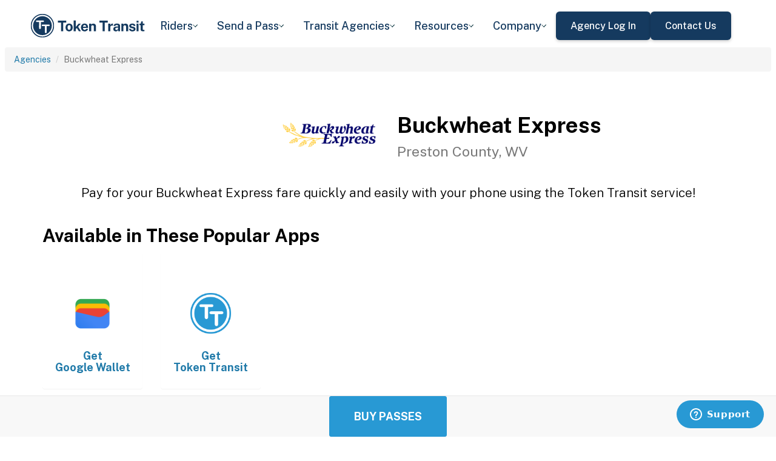

--- FILE ---
content_type: text/css
request_url: https://storage.googleapis.com/token-transit.appspot.com/www-live-20260116-t144032pt-7496690.css
body_size: 389313
content:
/*!
* Bootstrap v3.4.1 (https://getbootstrap.com/)
* Copyright 2011-2019 Twitter, Inc.
* Licensed under MIT (https://github.com/twbs/bootstrap/blob/master/LICENSE)
*//*! normalize.css v3.0.3 | MIT License | github.com/necolas/normalize.css */.tt-code{/*! Source: https://github.com/h5bp/html5-boilerplate/blob/master/src/css/main.css */}.tt-code html{font-family:sans-serif;-ms-text-size-adjust:100%;-webkit-text-size-adjust:100%}.tt-code body{margin:0}.tt-code article,.tt-code aside,.tt-code details,.tt-code figcaption,.tt-code figure,.tt-code footer,.tt-code header,.tt-code hgroup,.tt-code main,.tt-code menu,.tt-code nav,.tt-code section,.tt-code summary{display:block}.tt-code audio,.tt-code canvas,.tt-code progress,.tt-code video{display:inline-block;vertical-align:baseline}.tt-code audio:not([controls]){display:none;height:0}.tt-code [hidden],.tt-code template{display:none}.tt-code a{background-color:transparent}.tt-code a:active,.tt-code a:hover{outline:0}.tt-code abbr[title]{border-bottom:none;text-decoration:underline;-webkit-text-decoration:underline dotted;-moz-text-decoration:underline dotted;text-decoration:underline dotted}.tt-code b,.tt-code strong{font-weight:700}.tt-code dfn{font-style:italic}.tt-code h1{font-size:2em;margin:.67em 0}.tt-code mark{background:#ff0;color:#000}.tt-code small{font-size:80%}.tt-code sub,.tt-code sup{font-size:75%;line-height:0;position:relative;vertical-align:baseline}.tt-code sup{top:-.5em}.tt-code sub{bottom:-.25em}.tt-code img{border:0}.tt-code svg:not(:root){overflow:hidden}.tt-code figure{margin:1em 40px}.tt-code hr{-webkit-box-sizing:content-box;-moz-box-sizing:content-box;box-sizing:content-box;height:0}.tt-code pre{overflow:auto}.tt-code code,.tt-code kbd,.tt-code pre,.tt-code samp{font-family:monospace,monospace;font-size:1em}.tt-code button,.tt-code input,.tt-code optgroup,.tt-code select,.tt-code textarea{color:inherit;font:inherit;margin:0}.tt-code button{overflow:visible}.tt-code button,.tt-code select{text-transform:none}.tt-code button,.tt-code html input[type=button],.tt-code input[type=reset],.tt-code input[type=submit]{-webkit-appearance:button;cursor:pointer}.tt-code button[disabled],.tt-code html input[disabled]{cursor:default}.tt-code button::-moz-focus-inner,.tt-code input::-moz-focus-inner{border:0;padding:0}.tt-code input{line-height:normal}.tt-code input[type=checkbox],.tt-code input[type=radio]{-webkit-box-sizing:border-box;-moz-box-sizing:border-box;box-sizing:border-box;padding:0}.tt-code input[type=number]::-webkit-inner-spin-button,.tt-code input[type=number]::-webkit-outer-spin-button{height:auto}.tt-code input[type=search]{-webkit-appearance:textfield;-webkit-box-sizing:content-box;-moz-box-sizing:content-box;box-sizing:content-box}.tt-code input[type=search]::-webkit-search-cancel-button,.tt-code input[type=search]::-webkit-search-decoration{-webkit-appearance:none}.tt-code fieldset{border:1px solid silver;margin:0 2px;padding:.35em .625em .75em}.tt-code legend{border:0;padding:0}.tt-code textarea{overflow:auto}.tt-code optgroup{font-weight:700}.tt-code table{border-collapse:collapse;border-spacing:0}.tt-code td,.tt-code th{padding:0}@media print{.tt-code *,.tt-code :after,.tt-code :before{color:#000!important;text-shadow:none!important;background:0 0!important;-webkit-box-shadow:none!important;box-shadow:none!important}.tt-code a,.tt-code a:visited{text-decoration:underline}.tt-code a[href]:after{content:" (" attr(href) ")"}.tt-code abbr[title]:after{content:" (" attr(title) ")"}.tt-code a[href^="#"]:after,.tt-code a[href^="javascript:"]:after{content:""}.tt-code blockquote,.tt-code pre{border:1px solid #999;page-break-inside:avoid}.tt-code thead{display:table-header-group}.tt-code img,.tt-code tr{page-break-inside:avoid}.tt-code img{max-width:100%!important}.tt-code h2,.tt-code h3,.tt-code p{orphans:3;widows:3}.tt-code h2,.tt-code h3{page-break-after:avoid}.tt-code .navbar{display:none}.tt-code .btn>.caret,.tt-code .dropup>.btn>.caret{border-top-color:#000!important}.tt-code .label{border:1px solid #000}.tt-code .table{border-collapse:collapse!important}.tt-code .table td,.tt-code .table th{background-color:#fff!important}.tt-code .table-bordered td,.tt-code .table-bordered th{border:1px solid #ddd!important}}@font-face{font-family:"Glyphicons Halflings";src:url("../fonts/glyphicons-halflings-regular.eot");src:url("../fonts/glyphicons-halflings-regular.eot?#iefix") format("embedded-opentype"),url("../fonts/glyphicons-halflings-regular.woff2") format("woff2"),url("../fonts/glyphicons-halflings-regular.woff") format("woff"),url("../fonts/glyphicons-halflings-regular.ttf") format("truetype"),url("../fonts/glyphicons-halflings-regular.svg#glyphicons_halflingsregular") format("svg")}.tt-code .glyphicon{position:relative;top:1px;display:inline-block;font-family:"Glyphicons Halflings";font-style:normal;font-weight:400;line-height:1;-webkit-font-smoothing:antialiased;-moz-osx-font-smoothing:grayscale}.tt-code .glyphicon-asterisk:before{content:"\002a"}.tt-code .glyphicon-plus:before{content:"\002b"}.tt-code .glyphicon-eur:before,.tt-code .glyphicon-euro:before{content:"\20ac"}.tt-code .glyphicon-minus:before{content:"\2212"}.tt-code .glyphicon-cloud:before{content:"\2601"}.tt-code .glyphicon-envelope:before{content:"\2709"}.tt-code .glyphicon-pencil:before{content:"\270f"}.tt-code .glyphicon-glass:before{content:"\e001"}.tt-code .glyphicon-music:before{content:"\e002"}.tt-code .glyphicon-search:before{content:"\e003"}.tt-code .glyphicon-heart:before{content:"\e005"}.tt-code .glyphicon-star:before{content:"\e006"}.tt-code .glyphicon-star-empty:before{content:"\e007"}.tt-code .glyphicon-user:before{content:"\e008"}.tt-code .glyphicon-film:before{content:"\e009"}.tt-code .glyphicon-th-large:before{content:"\e010"}.tt-code .glyphicon-th:before{content:"\e011"}.tt-code .glyphicon-th-list:before{content:"\e012"}.tt-code .glyphicon-ok:before{content:"\e013"}.tt-code .glyphicon-remove:before{content:"\e014"}.tt-code .glyphicon-zoom-in:before{content:"\e015"}.tt-code .glyphicon-zoom-out:before{content:"\e016"}.tt-code .glyphicon-off:before{content:"\e017"}.tt-code .glyphicon-signal:before{content:"\e018"}.tt-code .glyphicon-cog:before{content:"\e019"}.tt-code .glyphicon-trash:before{content:"\e020"}.tt-code .glyphicon-home:before{content:"\e021"}.tt-code .glyphicon-file:before{content:"\e022"}.tt-code .glyphicon-time:before{content:"\e023"}.tt-code .glyphicon-road:before{content:"\e024"}.tt-code .glyphicon-download-alt:before{content:"\e025"}.tt-code .glyphicon-download:before{content:"\e026"}.tt-code .glyphicon-upload:before{content:"\e027"}.tt-code .glyphicon-inbox:before{content:"\e028"}.tt-code .glyphicon-play-circle:before{content:"\e029"}.tt-code .glyphicon-repeat:before{content:"\e030"}.tt-code .glyphicon-refresh:before{content:"\e031"}.tt-code .glyphicon-list-alt:before{content:"\e032"}.tt-code .glyphicon-lock:before{content:"\e033"}.tt-code .glyphicon-flag:before{content:"\e034"}.tt-code .glyphicon-headphones:before{content:"\e035"}.tt-code .glyphicon-volume-off:before{content:"\e036"}.tt-code .glyphicon-volume-down:before{content:"\e037"}.tt-code .glyphicon-volume-up:before{content:"\e038"}.tt-code .glyphicon-qrcode:before{content:"\e039"}.tt-code .glyphicon-barcode:before{content:"\e040"}.tt-code .glyphicon-tag:before{content:"\e041"}.tt-code .glyphicon-tags:before{content:"\e042"}.tt-code .glyphicon-book:before{content:"\e043"}.tt-code .glyphicon-bookmark:before{content:"\e044"}.tt-code .glyphicon-print:before{content:"\e045"}.tt-code .glyphicon-camera:before{content:"\e046"}.tt-code .glyphicon-font:before{content:"\e047"}.tt-code .glyphicon-bold:before{content:"\e048"}.tt-code .glyphicon-italic:before{content:"\e049"}.tt-code .glyphicon-text-height:before{content:"\e050"}.tt-code .glyphicon-text-width:before{content:"\e051"}.tt-code .glyphicon-align-left:before{content:"\e052"}.tt-code .glyphicon-align-center:before{content:"\e053"}.tt-code .glyphicon-align-right:before{content:"\e054"}.tt-code .glyphicon-align-justify:before{content:"\e055"}.tt-code .glyphicon-list:before{content:"\e056"}.tt-code .glyphicon-indent-left:before{content:"\e057"}.tt-code .glyphicon-indent-right:before{content:"\e058"}.tt-code .glyphicon-facetime-video:before{content:"\e059"}.tt-code .glyphicon-picture:before{content:"\e060"}.tt-code .glyphicon-map-marker:before{content:"\e062"}.tt-code .glyphicon-adjust:before{content:"\e063"}.tt-code .glyphicon-tint:before{content:"\e064"}.tt-code .glyphicon-edit:before{content:"\e065"}.tt-code .glyphicon-share:before{content:"\e066"}.tt-code .glyphicon-check:before{content:"\e067"}.tt-code .glyphicon-move:before{content:"\e068"}.tt-code .glyphicon-step-backward:before{content:"\e069"}.tt-code .glyphicon-fast-backward:before{content:"\e070"}.tt-code .glyphicon-backward:before{content:"\e071"}.tt-code .glyphicon-play:before{content:"\e072"}.tt-code .glyphicon-pause:before{content:"\e073"}.tt-code .glyphicon-stop:before{content:"\e074"}.tt-code .glyphicon-forward:before{content:"\e075"}.tt-code .glyphicon-fast-forward:before{content:"\e076"}.tt-code .glyphicon-step-forward:before{content:"\e077"}.tt-code .glyphicon-eject:before{content:"\e078"}.tt-code .glyphicon-chevron-left:before{content:"\e079"}.tt-code .glyphicon-chevron-right:before{content:"\e080"}.tt-code .glyphicon-plus-sign:before{content:"\e081"}.tt-code .glyphicon-minus-sign:before{content:"\e082"}.tt-code .glyphicon-remove-sign:before{content:"\e083"}.tt-code .glyphicon-ok-sign:before{content:"\e084"}.tt-code .glyphicon-question-sign:before{content:"\e085"}.tt-code .glyphicon-info-sign:before{content:"\e086"}.tt-code .glyphicon-screenshot:before{content:"\e087"}.tt-code .glyphicon-remove-circle:before{content:"\e088"}.tt-code .glyphicon-ok-circle:before{content:"\e089"}.tt-code .glyphicon-ban-circle:before{content:"\e090"}.tt-code .glyphicon-arrow-left:before{content:"\e091"}.tt-code .glyphicon-arrow-right:before{content:"\e092"}.tt-code .glyphicon-arrow-up:before{content:"\e093"}.tt-code .glyphicon-arrow-down:before{content:"\e094"}.tt-code .glyphicon-share-alt:before{content:"\e095"}.tt-code .glyphicon-resize-full:before{content:"\e096"}.tt-code .glyphicon-resize-small:before{content:"\e097"}.tt-code .glyphicon-exclamation-sign:before{content:"\e101"}.tt-code .glyphicon-gift:before{content:"\e102"}.tt-code .glyphicon-leaf:before{content:"\e103"}.tt-code .glyphicon-fire:before{content:"\e104"}.tt-code .glyphicon-eye-open:before{content:"\e105"}.tt-code .glyphicon-eye-close:before{content:"\e106"}.tt-code .glyphicon-warning-sign:before{content:"\e107"}.tt-code .glyphicon-plane:before{content:"\e108"}.tt-code .glyphicon-calendar:before{content:"\e109"}.tt-code .glyphicon-random:before{content:"\e110"}.tt-code .glyphicon-comment:before{content:"\e111"}.tt-code .glyphicon-magnet:before{content:"\e112"}.tt-code .glyphicon-chevron-up:before{content:"\e113"}.tt-code .glyphicon-chevron-down:before{content:"\e114"}.tt-code .glyphicon-retweet:before{content:"\e115"}.tt-code .glyphicon-shopping-cart:before{content:"\e116"}.tt-code .glyphicon-folder-close:before{content:"\e117"}.tt-code .glyphicon-folder-open:before{content:"\e118"}.tt-code .glyphicon-resize-vertical:before{content:"\e119"}.tt-code .glyphicon-resize-horizontal:before{content:"\e120"}.tt-code .glyphicon-hdd:before{content:"\e121"}.tt-code .glyphicon-bullhorn:before{content:"\e122"}.tt-code .glyphicon-bell:before{content:"\e123"}.tt-code .glyphicon-certificate:before{content:"\e124"}.tt-code .glyphicon-thumbs-up:before{content:"\e125"}.tt-code .glyphicon-thumbs-down:before{content:"\e126"}.tt-code .glyphicon-hand-right:before{content:"\e127"}.tt-code .glyphicon-hand-left:before{content:"\e128"}.tt-code .glyphicon-hand-up:before{content:"\e129"}.tt-code .glyphicon-hand-down:before{content:"\e130"}.tt-code .glyphicon-circle-arrow-right:before{content:"\e131"}.tt-code .glyphicon-circle-arrow-left:before{content:"\e132"}.tt-code .glyphicon-circle-arrow-up:before{content:"\e133"}.tt-code .glyphicon-circle-arrow-down:before{content:"\e134"}.tt-code .glyphicon-globe:before{content:"\e135"}.tt-code .glyphicon-wrench:before{content:"\e136"}.tt-code .glyphicon-tasks:before{content:"\e137"}.tt-code .glyphicon-filter:before{content:"\e138"}.tt-code .glyphicon-briefcase:before{content:"\e139"}.tt-code .glyphicon-fullscreen:before{content:"\e140"}.tt-code .glyphicon-dashboard:before{content:"\e141"}.tt-code .glyphicon-paperclip:before{content:"\e142"}.tt-code .glyphicon-heart-empty:before{content:"\e143"}.tt-code .glyphicon-link:before{content:"\e144"}.tt-code .glyphicon-phone:before{content:"\e145"}.tt-code .glyphicon-pushpin:before{content:"\e146"}.tt-code .glyphicon-usd:before{content:"\e148"}.tt-code .glyphicon-gbp:before{content:"\e149"}.tt-code .glyphicon-sort:before{content:"\e150"}.tt-code .glyphicon-sort-by-alphabet:before{content:"\e151"}.tt-code .glyphicon-sort-by-alphabet-alt:before{content:"\e152"}.tt-code .glyphicon-sort-by-order:before{content:"\e153"}.tt-code .glyphicon-sort-by-order-alt:before{content:"\e154"}.tt-code .glyphicon-sort-by-attributes:before{content:"\e155"}.tt-code .glyphicon-sort-by-attributes-alt:before{content:"\e156"}.tt-code .glyphicon-unchecked:before{content:"\e157"}.tt-code .glyphicon-expand:before{content:"\e158"}.tt-code .glyphicon-collapse-down:before{content:"\e159"}.tt-code .glyphicon-collapse-up:before{content:"\e160"}.tt-code .glyphicon-log-in:before{content:"\e161"}.tt-code .glyphicon-flash:before{content:"\e162"}.tt-code .glyphicon-log-out:before{content:"\e163"}.tt-code .glyphicon-new-window:before{content:"\e164"}.tt-code .glyphicon-record:before{content:"\e165"}.tt-code .glyphicon-save:before{content:"\e166"}.tt-code .glyphicon-open:before{content:"\e167"}.tt-code .glyphicon-saved:before{content:"\e168"}.tt-code .glyphicon-import:before{content:"\e169"}.tt-code .glyphicon-export:before{content:"\e170"}.tt-code .glyphicon-send:before{content:"\e171"}.tt-code .glyphicon-floppy-disk:before{content:"\e172"}.tt-code .glyphicon-floppy-saved:before{content:"\e173"}.tt-code .glyphicon-floppy-remove:before{content:"\e174"}.tt-code .glyphicon-floppy-save:before{content:"\e175"}.tt-code .glyphicon-floppy-open:before{content:"\e176"}.tt-code .glyphicon-credit-card:before{content:"\e177"}.tt-code .glyphicon-transfer:before{content:"\e178"}.tt-code .glyphicon-cutlery:before{content:"\e179"}.tt-code .glyphicon-header:before{content:"\e180"}.tt-code .glyphicon-compressed:before{content:"\e181"}.tt-code .glyphicon-earphone:before{content:"\e182"}.tt-code .glyphicon-phone-alt:before{content:"\e183"}.tt-code .glyphicon-tower:before{content:"\e184"}.tt-code .glyphicon-stats:before{content:"\e185"}.tt-code .glyphicon-sd-video:before{content:"\e186"}.tt-code .glyphicon-hd-video:before{content:"\e187"}.tt-code .glyphicon-subtitles:before{content:"\e188"}.tt-code .glyphicon-sound-stereo:before{content:"\e189"}.tt-code .glyphicon-sound-dolby:before{content:"\e190"}.tt-code .glyphicon-sound-5-1:before{content:"\e191"}.tt-code .glyphicon-sound-6-1:before{content:"\e192"}.tt-code .glyphicon-sound-7-1:before{content:"\e193"}.tt-code .glyphicon-copyright-mark:before{content:"\e194"}.tt-code .glyphicon-registration-mark:before{content:"\e195"}.tt-code .glyphicon-cloud-download:before{content:"\e197"}.tt-code .glyphicon-cloud-upload:before{content:"\e198"}.tt-code .glyphicon-tree-conifer:before{content:"\e199"}.tt-code .glyphicon-tree-deciduous:before{content:"\e200"}.tt-code .glyphicon-cd:before{content:"\e201"}.tt-code .glyphicon-save-file:before{content:"\e202"}.tt-code .glyphicon-open-file:before{content:"\e203"}.tt-code .glyphicon-level-up:before{content:"\e204"}.tt-code .glyphicon-copy:before{content:"\e205"}.tt-code .glyphicon-paste:before{content:"\e206"}.tt-code .glyphicon-alert:before{content:"\e209"}.tt-code .glyphicon-equalizer:before{content:"\e210"}.tt-code .glyphicon-king:before{content:"\e211"}.tt-code .glyphicon-queen:before{content:"\e212"}.tt-code .glyphicon-pawn:before{content:"\e213"}.tt-code .glyphicon-bishop:before{content:"\e214"}.tt-code .glyphicon-knight:before{content:"\e215"}.tt-code .glyphicon-baby-formula:before{content:"\e216"}.tt-code .glyphicon-tent:before{content:"\26fa"}.tt-code .glyphicon-blackboard:before{content:"\e218"}.tt-code .glyphicon-bed:before{content:"\e219"}.tt-code .glyphicon-apple:before{content:"\f8ff"}.tt-code .glyphicon-erase:before{content:"\e221"}.tt-code .glyphicon-hourglass:before{content:"\231b"}.tt-code .glyphicon-lamp:before{content:"\e223"}.tt-code .glyphicon-duplicate:before{content:"\e224"}.tt-code .glyphicon-piggy-bank:before{content:"\e225"}.tt-code .glyphicon-scissors:before{content:"\e226"}.tt-code .glyphicon-bitcoin:before{content:"\e227"}.tt-code .glyphicon-btc:before{content:"\e227"}.tt-code .glyphicon-xbt:before{content:"\e227"}.tt-code .glyphicon-yen:before{content:"\00a5"}.tt-code .glyphicon-jpy:before{content:"\00a5"}.tt-code .glyphicon-ruble:before{content:"\20bd"}.tt-code .glyphicon-rub:before{content:"\20bd"}.tt-code .glyphicon-scale:before{content:"\e230"}.tt-code .glyphicon-ice-lolly:before{content:"\e231"}.tt-code .glyphicon-ice-lolly-tasted:before{content:"\e232"}.tt-code .glyphicon-education:before{content:"\e233"}.tt-code .glyphicon-option-horizontal:before{content:"\e234"}.tt-code .glyphicon-option-vertical:before{content:"\e235"}.tt-code .glyphicon-menu-hamburger:before{content:"\e236"}.tt-code .glyphicon-modal-window:before{content:"\e237"}.tt-code .glyphicon-oil:before{content:"\e238"}.tt-code .glyphicon-grain:before{content:"\e239"}.tt-code .glyphicon-sunglasses:before{content:"\e240"}.tt-code .glyphicon-text-size:before{content:"\e241"}.tt-code .glyphicon-text-color:before{content:"\e242"}.tt-code .glyphicon-text-background:before{content:"\e243"}.tt-code .glyphicon-object-align-top:before{content:"\e244"}.tt-code .glyphicon-object-align-bottom:before{content:"\e245"}.tt-code .glyphicon-object-align-horizontal:before{content:"\e246"}.tt-code .glyphicon-object-align-left:before{content:"\e247"}.tt-code .glyphicon-object-align-vertical:before{content:"\e248"}.tt-code .glyphicon-object-align-right:before{content:"\e249"}.tt-code .glyphicon-triangle-right:before{content:"\e250"}.tt-code .glyphicon-triangle-left:before{content:"\e251"}.tt-code .glyphicon-triangle-bottom:before{content:"\e252"}.tt-code .glyphicon-triangle-top:before{content:"\e253"}.tt-code .glyphicon-console:before{content:"\e254"}.tt-code .glyphicon-superscript:before{content:"\e255"}.tt-code .glyphicon-subscript:before{content:"\e256"}.tt-code .glyphicon-menu-left:before{content:"\e257"}.tt-code .glyphicon-menu-right:before{content:"\e258"}.tt-code .glyphicon-menu-down:before{content:"\e259"}.tt-code .glyphicon-menu-up:before{content:"\e260"}.tt-code *{-webkit-box-sizing:border-box;-moz-box-sizing:border-box;box-sizing:border-box}.tt-code :after,.tt-code :before{-webkit-box-sizing:border-box;-moz-box-sizing:border-box;box-sizing:border-box}.tt-code html{font-size:10px;-webkit-tap-highlight-color:transparent}.tt-code body{font-family:"Helvetica Neue",Helvetica,Arial,sans-serif;font-size:14px;line-height:1.42857143;color:#333;background-color:#fff}.tt-code button,.tt-code input,.tt-code select,.tt-code textarea{font-family:inherit;font-size:inherit;line-height:inherit}.tt-code a{color:#337ab7;text-decoration:none}.tt-code a:focus,.tt-code a:hover{color:#23527c;text-decoration:underline}.tt-code a:focus{outline:5px auto -webkit-focus-ring-color;outline-offset:-2px}.tt-code figure{margin:0}.tt-code img{vertical-align:middle}.tt-code .carousel-inner>.item>a>img,.tt-code .carousel-inner>.item>img,.tt-code .img-responsive,.tt-code .thumbnail a>img,.tt-code .thumbnail>img{display:block;max-width:100%;height:auto}.tt-code .img-rounded{border-radius:6px}.tt-code .img-thumbnail{padding:4px;line-height:1.42857143;background-color:#fff;border:1px solid #ddd;border-radius:4px;-webkit-transition:all .2s ease-in-out;-o-transition:all .2s ease-in-out;transition:all .2s ease-in-out;display:inline-block;max-width:100%;height:auto}.tt-code .img-circle{border-radius:50%}.tt-code hr{margin-top:20px;margin-bottom:20px;border:0;border-top:1px solid #eee}.tt-code .sr-only{position:absolute;width:1px;height:1px;padding:0;margin:-1px;overflow:hidden;clip:rect(0,0,0,0);border:0}.tt-code .sr-only-focusable:active,.tt-code .sr-only-focusable:focus{position:static;width:auto;height:auto;margin:0;overflow:visible;clip:auto}.tt-code [role=button]{cursor:pointer}.tt-code .h1,.tt-code .h2,.tt-code .h3,.tt-code .h4,.tt-code .h5,.tt-code .h6,.tt-code h1,.tt-code h2,.tt-code h3,.tt-code h4,.tt-code h5,.tt-code h6{font-family:inherit;font-weight:500;line-height:1.1;color:inherit}.tt-code .h1 .small,.tt-code .h1 small,.tt-code .h2 .small,.tt-code .h2 small,.tt-code .h3 .small,.tt-code .h3 small,.tt-code .h4 .small,.tt-code .h4 small,.tt-code .h5 .small,.tt-code .h5 small,.tt-code .h6 .small,.tt-code .h6 small,.tt-code h1 .small,.tt-code h1 small,.tt-code h2 .small,.tt-code h2 small,.tt-code h3 .small,.tt-code h3 small,.tt-code h4 .small,.tt-code h4 small,.tt-code h5 .small,.tt-code h5 small,.tt-code h6 .small,.tt-code h6 small{font-weight:400;line-height:1;color:#777}.tt-code .h1,.tt-code .h2,.tt-code .h3,.tt-code h1,.tt-code h2,.tt-code h3{margin-top:20px;margin-bottom:10px}.tt-code .h1 .small,.tt-code .h1 small,.tt-code .h2 .small,.tt-code .h2 small,.tt-code .h3 .small,.tt-code .h3 small,.tt-code h1 .small,.tt-code h1 small,.tt-code h2 .small,.tt-code h2 small,.tt-code h3 .small,.tt-code h3 small{font-size:65%}.tt-code .h4,.tt-code .h5,.tt-code .h6,.tt-code h4,.tt-code h5,.tt-code h6{margin-top:10px;margin-bottom:10px}.tt-code .h4 .small,.tt-code .h4 small,.tt-code .h5 .small,.tt-code .h5 small,.tt-code .h6 .small,.tt-code .h6 small,.tt-code h4 .small,.tt-code h4 small,.tt-code h5 .small,.tt-code h5 small,.tt-code h6 .small,.tt-code h6 small{font-size:75%}.tt-code .h1,.tt-code h1{font-size:36px}.tt-code .h2,.tt-code h2{font-size:30px}.tt-code .h3,.tt-code h3{font-size:24px}.tt-code .h4,.tt-code h4{font-size:18px}.tt-code .h5,.tt-code h5{font-size:14px}.tt-code .h6,.tt-code h6{font-size:12px}.tt-code p{margin:0 0 10px}.tt-code .lead{margin-bottom:20px;font-size:16px;font-weight:300;line-height:1.4}@media (min-width:768px){.tt-code .lead{font-size:21px}}.tt-code .small,.tt-code small{font-size:85%}.tt-code .mark,.tt-code mark{padding:.2em;background-color:#fcf8e3}.tt-code .text-left{text-align:left}.tt-code .text-right{text-align:right}.tt-code .text-center{text-align:center}.tt-code .text-justify{text-align:justify}.tt-code .text-nowrap{white-space:nowrap}.tt-code .text-lowercase{text-transform:lowercase}.tt-code .text-uppercase{text-transform:uppercase}.tt-code .text-capitalize{text-transform:capitalize}.tt-code .text-muted{color:#777}.tt-code .text-primary{color:#337ab7}.tt-code a.text-primary:focus,.tt-code a.text-primary:hover{color:#286090}.tt-code .text-success{color:#3c763d}.tt-code a.text-success:focus,.tt-code a.text-success:hover{color:#2b542c}.tt-code .text-info{color:#31708f}.tt-code a.text-info:focus,.tt-code a.text-info:hover{color:#245269}.tt-code .text-warning{color:#8a6d3b}.tt-code a.text-warning:focus,.tt-code a.text-warning:hover{color:#66512c}.tt-code .text-danger{color:#a94442}.tt-code a.text-danger:focus,.tt-code a.text-danger:hover{color:#843534}.tt-code .bg-primary{color:#fff;background-color:#337ab7}.tt-code a.bg-primary:focus,.tt-code a.bg-primary:hover{background-color:#286090}.tt-code .bg-success{background-color:#dff0d8}.tt-code a.bg-success:focus,.tt-code a.bg-success:hover{background-color:#c1e2b3}.tt-code .bg-info{background-color:#d9edf7}.tt-code a.bg-info:focus,.tt-code a.bg-info:hover{background-color:#afd9ee}.tt-code .bg-warning{background-color:#fcf8e3}.tt-code a.bg-warning:focus,.tt-code a.bg-warning:hover{background-color:#f7ecb5}.tt-code .bg-danger{background-color:#f2dede}.tt-code a.bg-danger:focus,.tt-code a.bg-danger:hover{background-color:#e4b9b9}.tt-code .page-header{padding-bottom:9px;margin:40px 0 20px;border-bottom:1px solid #eee}.tt-code ol,.tt-code ul{margin-top:0;margin-bottom:10px}.tt-code ol ol,.tt-code ol ul,.tt-code ul ol,.tt-code ul ul{margin-bottom:0}.tt-code .list-unstyled{padding-left:0;list-style:none}.tt-code .list-inline{padding-left:0;list-style:none;margin-left:-5px}.tt-code .list-inline>li{display:inline-block;padding-right:5px;padding-left:5px}.tt-code dl{margin-top:0;margin-bottom:20px}.tt-code dd,.tt-code dt{line-height:1.42857143}.tt-code dt{font-weight:700}.tt-code dd{margin-left:0}@media (min-width:768px){.tt-code .dl-horizontal dt{float:left;width:160px;clear:left;text-align:right;overflow:hidden;text-overflow:ellipsis;white-space:nowrap}.tt-code .dl-horizontal dd{margin-left:180px}}.tt-code abbr[data-original-title],.tt-code abbr[title]{cursor:help}.tt-code .initialism{font-size:90%;text-transform:uppercase}.tt-code blockquote{padding:10px 20px;margin:0 0 20px;font-size:17.5px;border-left:5px solid #eee}.tt-code blockquote ol:last-child,.tt-code blockquote p:last-child,.tt-code blockquote ul:last-child{margin-bottom:0}.tt-code blockquote .small,.tt-code blockquote footer,.tt-code blockquote small{display:block;font-size:80%;line-height:1.42857143;color:#777}.tt-code blockquote .small:before,.tt-code blockquote footer:before,.tt-code blockquote small:before{content:"\2014 \00A0"}.tt-code .blockquote-reverse,.tt-code blockquote.pull-right{padding-right:15px;padding-left:0;text-align:right;border-right:5px solid #eee;border-left:0}.tt-code .blockquote-reverse .small:before,.tt-code .blockquote-reverse footer:before,.tt-code .blockquote-reverse small:before,.tt-code blockquote.pull-right .small:before,.tt-code blockquote.pull-right footer:before,.tt-code blockquote.pull-right small:before{content:""}.tt-code .blockquote-reverse .small:after,.tt-code .blockquote-reverse footer:after,.tt-code .blockquote-reverse small:after,.tt-code blockquote.pull-right .small:after,.tt-code blockquote.pull-right footer:after,.tt-code blockquote.pull-right small:after{content:"\00A0 \2014"}.tt-code address{margin-bottom:20px;font-style:normal;line-height:1.42857143}.tt-code code,.tt-code kbd,.tt-code pre,.tt-code samp{font-family:Menlo,Monaco,Consolas,"Courier New",monospace}.tt-code code{padding:2px 4px;font-size:90%;color:#c7254e;background-color:#f9f2f4;border-radius:4px}.tt-code kbd{padding:2px 4px;font-size:90%;color:#fff;background-color:#333;border-radius:3px;-webkit-box-shadow:inset 0 -1px 0 rgba(0,0,0,.25);box-shadow:inset 0 -1px 0 rgba(0,0,0,.25)}.tt-code kbd kbd{padding:0;font-size:100%;font-weight:700;-webkit-box-shadow:none;box-shadow:none}.tt-code pre{display:block;padding:9.5px;margin:0 0 10px;font-size:13px;line-height:1.42857143;color:#333;word-break:break-all;word-wrap:break-word;background-color:#f5f5f5;border:1px solid #ccc;border-radius:4px}.tt-code pre code{padding:0;font-size:inherit;color:inherit;white-space:pre-wrap;background-color:transparent;border-radius:0}.tt-code .pre-scrollable{max-height:340px;overflow-y:scroll}.tt-code .container{padding-right:15px;padding-left:15px;margin-right:auto;margin-left:auto}@media (min-width:768px){.tt-code .container{width:750px}}@media (min-width:992px){.tt-code .container{width:970px}}@media (min-width:1200px){.tt-code .container{width:1170px}}.tt-code .container-fluid{padding-right:15px;padding-left:15px;margin-right:auto;margin-left:auto}.tt-code .row{margin-right:-15px;margin-left:-15px}.tt-code .row-no-gutters{margin-right:0;margin-left:0}.tt-code .row-no-gutters [class*=col-]{padding-right:0;padding-left:0}.tt-code .col-lg-1,.tt-code .col-lg-10,.tt-code .col-lg-11,.tt-code .col-lg-12,.tt-code .col-lg-2,.tt-code .col-lg-3,.tt-code .col-lg-4,.tt-code .col-lg-5,.tt-code .col-lg-6,.tt-code .col-lg-7,.tt-code .col-lg-8,.tt-code .col-lg-9,.tt-code .col-md-1,.tt-code .col-md-10,.tt-code .col-md-11,.tt-code .col-md-12,.tt-code .col-md-2,.tt-code .col-md-3,.tt-code .col-md-4,.tt-code .col-md-5,.tt-code .col-md-6,.tt-code .col-md-7,.tt-code .col-md-8,.tt-code .col-md-9,.tt-code .col-sm-1,.tt-code .col-sm-10,.tt-code .col-sm-11,.tt-code .col-sm-12,.tt-code .col-sm-2,.tt-code .col-sm-3,.tt-code .col-sm-4,.tt-code .col-sm-5,.tt-code .col-sm-6,.tt-code .col-sm-7,.tt-code .col-sm-8,.tt-code .col-sm-9,.tt-code .col-xs-1,.tt-code .col-xs-10,.tt-code .col-xs-11,.tt-code .col-xs-12,.tt-code .col-xs-2,.tt-code .col-xs-3,.tt-code .col-xs-4,.tt-code .col-xs-5,.tt-code .col-xs-6,.tt-code .col-xs-7,.tt-code .col-xs-8,.tt-code .col-xs-9{position:relative;min-height:1px;padding-right:15px;padding-left:15px}.tt-code .col-xs-1,.tt-code .col-xs-10,.tt-code .col-xs-11,.tt-code .col-xs-12,.tt-code .col-xs-2,.tt-code .col-xs-3,.tt-code .col-xs-4,.tt-code .col-xs-5,.tt-code .col-xs-6,.tt-code .col-xs-7,.tt-code .col-xs-8,.tt-code .col-xs-9{float:left}.tt-code .col-xs-12{width:100%}.tt-code .col-xs-11{width:91.66666667%}.tt-code .col-xs-10{width:83.33333333%}.tt-code .col-xs-9{width:75%}.tt-code .col-xs-8{width:66.66666667%}.tt-code .col-xs-7{width:58.33333333%}.tt-code .col-xs-6{width:50%}.tt-code .col-xs-5{width:41.66666667%}.tt-code .col-xs-4{width:33.33333333%}.tt-code .col-xs-3{width:25%}.tt-code .col-xs-2{width:16.66666667%}.tt-code .col-xs-1{width:8.33333333%}.tt-code .col-xs-pull-12{right:100%}.tt-code .col-xs-pull-11{right:91.66666667%}.tt-code .col-xs-pull-10{right:83.33333333%}.tt-code .col-xs-pull-9{right:75%}.tt-code .col-xs-pull-8{right:66.66666667%}.tt-code .col-xs-pull-7{right:58.33333333%}.tt-code .col-xs-pull-6{right:50%}.tt-code .col-xs-pull-5{right:41.66666667%}.tt-code .col-xs-pull-4{right:33.33333333%}.tt-code .col-xs-pull-3{right:25%}.tt-code .col-xs-pull-2{right:16.66666667%}.tt-code .col-xs-pull-1{right:8.33333333%}.tt-code .col-xs-pull-0{right:auto}.tt-code .col-xs-push-12{left:100%}.tt-code .col-xs-push-11{left:91.66666667%}.tt-code .col-xs-push-10{left:83.33333333%}.tt-code .col-xs-push-9{left:75%}.tt-code .col-xs-push-8{left:66.66666667%}.tt-code .col-xs-push-7{left:58.33333333%}.tt-code .col-xs-push-6{left:50%}.tt-code .col-xs-push-5{left:41.66666667%}.tt-code .col-xs-push-4{left:33.33333333%}.tt-code .col-xs-push-3{left:25%}.tt-code .col-xs-push-2{left:16.66666667%}.tt-code .col-xs-push-1{left:8.33333333%}.tt-code .col-xs-push-0{left:auto}.tt-code .col-xs-offset-12{margin-left:100%}.tt-code .col-xs-offset-11{margin-left:91.66666667%}.tt-code .col-xs-offset-10{margin-left:83.33333333%}.tt-code .col-xs-offset-9{margin-left:75%}.tt-code .col-xs-offset-8{margin-left:66.66666667%}.tt-code .col-xs-offset-7{margin-left:58.33333333%}.tt-code .col-xs-offset-6{margin-left:50%}.tt-code .col-xs-offset-5{margin-left:41.66666667%}.tt-code .col-xs-offset-4{margin-left:33.33333333%}.tt-code .col-xs-offset-3{margin-left:25%}.tt-code .col-xs-offset-2{margin-left:16.66666667%}.tt-code .col-xs-offset-1{margin-left:8.33333333%}.tt-code .col-xs-offset-0{margin-left:0}@media (min-width:768px){.tt-code .col-sm-1,.tt-code .col-sm-10,.tt-code .col-sm-11,.tt-code .col-sm-12,.tt-code .col-sm-2,.tt-code .col-sm-3,.tt-code .col-sm-4,.tt-code .col-sm-5,.tt-code .col-sm-6,.tt-code .col-sm-7,.tt-code .col-sm-8,.tt-code .col-sm-9{float:left}.tt-code .col-sm-12{width:100%}.tt-code .col-sm-11{width:91.66666667%}.tt-code .col-sm-10{width:83.33333333%}.tt-code .col-sm-9{width:75%}.tt-code .col-sm-8{width:66.66666667%}.tt-code .col-sm-7{width:58.33333333%}.tt-code .col-sm-6{width:50%}.tt-code .col-sm-5{width:41.66666667%}.tt-code .col-sm-4{width:33.33333333%}.tt-code .col-sm-3{width:25%}.tt-code .col-sm-2{width:16.66666667%}.tt-code .col-sm-1{width:8.33333333%}.tt-code .col-sm-pull-12{right:100%}.tt-code .col-sm-pull-11{right:91.66666667%}.tt-code .col-sm-pull-10{right:83.33333333%}.tt-code .col-sm-pull-9{right:75%}.tt-code .col-sm-pull-8{right:66.66666667%}.tt-code .col-sm-pull-7{right:58.33333333%}.tt-code .col-sm-pull-6{right:50%}.tt-code .col-sm-pull-5{right:41.66666667%}.tt-code .col-sm-pull-4{right:33.33333333%}.tt-code .col-sm-pull-3{right:25%}.tt-code .col-sm-pull-2{right:16.66666667%}.tt-code .col-sm-pull-1{right:8.33333333%}.tt-code .col-sm-pull-0{right:auto}.tt-code .col-sm-push-12{left:100%}.tt-code .col-sm-push-11{left:91.66666667%}.tt-code .col-sm-push-10{left:83.33333333%}.tt-code .col-sm-push-9{left:75%}.tt-code .col-sm-push-8{left:66.66666667%}.tt-code .col-sm-push-7{left:58.33333333%}.tt-code .col-sm-push-6{left:50%}.tt-code .col-sm-push-5{left:41.66666667%}.tt-code .col-sm-push-4{left:33.33333333%}.tt-code .col-sm-push-3{left:25%}.tt-code .col-sm-push-2{left:16.66666667%}.tt-code .col-sm-push-1{left:8.33333333%}.tt-code .col-sm-push-0{left:auto}.tt-code .col-sm-offset-12{margin-left:100%}.tt-code .col-sm-offset-11{margin-left:91.66666667%}.tt-code .col-sm-offset-10{margin-left:83.33333333%}.tt-code .col-sm-offset-9{margin-left:75%}.tt-code .col-sm-offset-8{margin-left:66.66666667%}.tt-code .col-sm-offset-7{margin-left:58.33333333%}.tt-code .col-sm-offset-6{margin-left:50%}.tt-code .col-sm-offset-5{margin-left:41.66666667%}.tt-code .col-sm-offset-4{margin-left:33.33333333%}.tt-code .col-sm-offset-3{margin-left:25%}.tt-code .col-sm-offset-2{margin-left:16.66666667%}.tt-code .col-sm-offset-1{margin-left:8.33333333%}.tt-code .col-sm-offset-0{margin-left:0}}@media (min-width:992px){.tt-code .col-md-1,.tt-code .col-md-10,.tt-code .col-md-11,.tt-code .col-md-12,.tt-code .col-md-2,.tt-code .col-md-3,.tt-code .col-md-4,.tt-code .col-md-5,.tt-code .col-md-6,.tt-code .col-md-7,.tt-code .col-md-8,.tt-code .col-md-9{float:left}.tt-code .col-md-12{width:100%}.tt-code .col-md-11{width:91.66666667%}.tt-code .col-md-10{width:83.33333333%}.tt-code .col-md-9{width:75%}.tt-code .col-md-8{width:66.66666667%}.tt-code .col-md-7{width:58.33333333%}.tt-code .col-md-6{width:50%}.tt-code .col-md-5{width:41.66666667%}.tt-code .col-md-4{width:33.33333333%}.tt-code .col-md-3{width:25%}.tt-code .col-md-2{width:16.66666667%}.tt-code .col-md-1{width:8.33333333%}.tt-code .col-md-pull-12{right:100%}.tt-code .col-md-pull-11{right:91.66666667%}.tt-code .col-md-pull-10{right:83.33333333%}.tt-code .col-md-pull-9{right:75%}.tt-code .col-md-pull-8{right:66.66666667%}.tt-code .col-md-pull-7{right:58.33333333%}.tt-code .col-md-pull-6{right:50%}.tt-code .col-md-pull-5{right:41.66666667%}.tt-code .col-md-pull-4{right:33.33333333%}.tt-code .col-md-pull-3{right:25%}.tt-code .col-md-pull-2{right:16.66666667%}.tt-code .col-md-pull-1{right:8.33333333%}.tt-code .col-md-pull-0{right:auto}.tt-code .col-md-push-12{left:100%}.tt-code .col-md-push-11{left:91.66666667%}.tt-code .col-md-push-10{left:83.33333333%}.tt-code .col-md-push-9{left:75%}.tt-code .col-md-push-8{left:66.66666667%}.tt-code .col-md-push-7{left:58.33333333%}.tt-code .col-md-push-6{left:50%}.tt-code .col-md-push-5{left:41.66666667%}.tt-code .col-md-push-4{left:33.33333333%}.tt-code .col-md-push-3{left:25%}.tt-code .col-md-push-2{left:16.66666667%}.tt-code .col-md-push-1{left:8.33333333%}.tt-code .col-md-push-0{left:auto}.tt-code .col-md-offset-12{margin-left:100%}.tt-code .col-md-offset-11{margin-left:91.66666667%}.tt-code .col-md-offset-10{margin-left:83.33333333%}.tt-code .col-md-offset-9{margin-left:75%}.tt-code .col-md-offset-8{margin-left:66.66666667%}.tt-code .col-md-offset-7{margin-left:58.33333333%}.tt-code .col-md-offset-6{margin-left:50%}.tt-code .col-md-offset-5{margin-left:41.66666667%}.tt-code .col-md-offset-4{margin-left:33.33333333%}.tt-code .col-md-offset-3{margin-left:25%}.tt-code .col-md-offset-2{margin-left:16.66666667%}.tt-code .col-md-offset-1{margin-left:8.33333333%}.tt-code .col-md-offset-0{margin-left:0}}@media (min-width:1200px){.tt-code .col-lg-1,.tt-code .col-lg-10,.tt-code .col-lg-11,.tt-code .col-lg-12,.tt-code .col-lg-2,.tt-code .col-lg-3,.tt-code .col-lg-4,.tt-code .col-lg-5,.tt-code .col-lg-6,.tt-code .col-lg-7,.tt-code .col-lg-8,.tt-code .col-lg-9{float:left}.tt-code .col-lg-12{width:100%}.tt-code .col-lg-11{width:91.66666667%}.tt-code .col-lg-10{width:83.33333333%}.tt-code .col-lg-9{width:75%}.tt-code .col-lg-8{width:66.66666667%}.tt-code .col-lg-7{width:58.33333333%}.tt-code .col-lg-6{width:50%}.tt-code .col-lg-5{width:41.66666667%}.tt-code .col-lg-4{width:33.33333333%}.tt-code .col-lg-3{width:25%}.tt-code .col-lg-2{width:16.66666667%}.tt-code .col-lg-1{width:8.33333333%}.tt-code .col-lg-pull-12{right:100%}.tt-code .col-lg-pull-11{right:91.66666667%}.tt-code .col-lg-pull-10{right:83.33333333%}.tt-code .col-lg-pull-9{right:75%}.tt-code .col-lg-pull-8{right:66.66666667%}.tt-code .col-lg-pull-7{right:58.33333333%}.tt-code .col-lg-pull-6{right:50%}.tt-code .col-lg-pull-5{right:41.66666667%}.tt-code .col-lg-pull-4{right:33.33333333%}.tt-code .col-lg-pull-3{right:25%}.tt-code .col-lg-pull-2{right:16.66666667%}.tt-code .col-lg-pull-1{right:8.33333333%}.tt-code .col-lg-pull-0{right:auto}.tt-code .col-lg-push-12{left:100%}.tt-code .col-lg-push-11{left:91.66666667%}.tt-code .col-lg-push-10{left:83.33333333%}.tt-code .col-lg-push-9{left:75%}.tt-code .col-lg-push-8{left:66.66666667%}.tt-code .col-lg-push-7{left:58.33333333%}.tt-code .col-lg-push-6{left:50%}.tt-code .col-lg-push-5{left:41.66666667%}.tt-code .col-lg-push-4{left:33.33333333%}.tt-code .col-lg-push-3{left:25%}.tt-code .col-lg-push-2{left:16.66666667%}.tt-code .col-lg-push-1{left:8.33333333%}.tt-code .col-lg-push-0{left:auto}.tt-code .col-lg-offset-12{margin-left:100%}.tt-code .col-lg-offset-11{margin-left:91.66666667%}.tt-code .col-lg-offset-10{margin-left:83.33333333%}.tt-code .col-lg-offset-9{margin-left:75%}.tt-code .col-lg-offset-8{margin-left:66.66666667%}.tt-code .col-lg-offset-7{margin-left:58.33333333%}.tt-code .col-lg-offset-6{margin-left:50%}.tt-code .col-lg-offset-5{margin-left:41.66666667%}.tt-code .col-lg-offset-4{margin-left:33.33333333%}.tt-code .col-lg-offset-3{margin-left:25%}.tt-code .col-lg-offset-2{margin-left:16.66666667%}.tt-code .col-lg-offset-1{margin-left:8.33333333%}.tt-code .col-lg-offset-0{margin-left:0}}.tt-code table{background-color:transparent}.tt-code table col[class*=col-]{position:static;display:table-column;float:none}.tt-code table td[class*=col-],.tt-code table th[class*=col-]{position:static;display:table-cell;float:none}.tt-code caption{padding-top:8px;padding-bottom:8px;color:#777;text-align:left}.tt-code th{text-align:left}.tt-code .table{width:100%;max-width:100%;margin-bottom:20px}.tt-code .table>tbody>tr>td,.tt-code .table>tbody>tr>th,.tt-code .table>tfoot>tr>td,.tt-code .table>tfoot>tr>th,.tt-code .table>thead>tr>td,.tt-code .table>thead>tr>th{padding:8px;line-height:1.42857143;vertical-align:top;border-top:1px solid #ddd}.tt-code .table>thead>tr>th{vertical-align:bottom;border-bottom:2px solid #ddd}.tt-code .table>caption+thead>tr:first-child>td,.tt-code .table>caption+thead>tr:first-child>th,.tt-code .table>colgroup+thead>tr:first-child>td,.tt-code .table>colgroup+thead>tr:first-child>th,.tt-code .table>thead:first-child>tr:first-child>td,.tt-code .table>thead:first-child>tr:first-child>th{border-top:0}.tt-code .table>tbody+tbody{border-top:2px solid #ddd}.tt-code .table .table{background-color:#fff}.tt-code .table-condensed>tbody>tr>td,.tt-code .table-condensed>tbody>tr>th,.tt-code .table-condensed>tfoot>tr>td,.tt-code .table-condensed>tfoot>tr>th,.tt-code .table-condensed>thead>tr>td,.tt-code .table-condensed>thead>tr>th{padding:5px}.tt-code .table-bordered{border:1px solid #ddd}.tt-code .table-bordered>tbody>tr>td,.tt-code .table-bordered>tbody>tr>th,.tt-code .table-bordered>tfoot>tr>td,.tt-code .table-bordered>tfoot>tr>th,.tt-code .table-bordered>thead>tr>td,.tt-code .table-bordered>thead>tr>th{border:1px solid #ddd}.tt-code .table-bordered>thead>tr>td,.tt-code .table-bordered>thead>tr>th{border-bottom-width:2px}.tt-code .table-striped>tbody>tr:nth-of-type(odd){background-color:#f9f9f9}.tt-code .table-hover>tbody>tr:hover{background-color:#f5f5f5}.tt-code .table>tbody>tr.active>td,.tt-code .table>tbody>tr.active>th,.tt-code .table>tbody>tr>td.active,.tt-code .table>tbody>tr>th.active,.tt-code .table>tfoot>tr.active>td,.tt-code .table>tfoot>tr.active>th,.tt-code .table>tfoot>tr>td.active,.tt-code .table>tfoot>tr>th.active,.tt-code .table>thead>tr.active>td,.tt-code .table>thead>tr.active>th,.tt-code .table>thead>tr>td.active,.tt-code .table>thead>tr>th.active{background-color:#f5f5f5}.tt-code .table-hover>tbody>tr.active:hover>td,.tt-code .table-hover>tbody>tr.active:hover>th,.tt-code .table-hover>tbody>tr:hover>.active,.tt-code .table-hover>tbody>tr>td.active:hover,.tt-code .table-hover>tbody>tr>th.active:hover{background-color:#e8e8e8}.tt-code .table>tbody>tr.success>td,.tt-code .table>tbody>tr.success>th,.tt-code .table>tbody>tr>td.success,.tt-code .table>tbody>tr>th.success,.tt-code .table>tfoot>tr.success>td,.tt-code .table>tfoot>tr.success>th,.tt-code .table>tfoot>tr>td.success,.tt-code .table>tfoot>tr>th.success,.tt-code .table>thead>tr.success>td,.tt-code .table>thead>tr.success>th,.tt-code .table>thead>tr>td.success,.tt-code .table>thead>tr>th.success{background-color:#dff0d8}.tt-code .table-hover>tbody>tr.success:hover>td,.tt-code .table-hover>tbody>tr.success:hover>th,.tt-code .table-hover>tbody>tr:hover>.success,.tt-code .table-hover>tbody>tr>td.success:hover,.tt-code .table-hover>tbody>tr>th.success:hover{background-color:#d0e9c6}.tt-code .table>tbody>tr.info>td,.tt-code .table>tbody>tr.info>th,.tt-code .table>tbody>tr>td.info,.tt-code .table>tbody>tr>th.info,.tt-code .table>tfoot>tr.info>td,.tt-code .table>tfoot>tr.info>th,.tt-code .table>tfoot>tr>td.info,.tt-code .table>tfoot>tr>th.info,.tt-code .table>thead>tr.info>td,.tt-code .table>thead>tr.info>th,.tt-code .table>thead>tr>td.info,.tt-code .table>thead>tr>th.info{background-color:#d9edf7}.tt-code .table-hover>tbody>tr.info:hover>td,.tt-code .table-hover>tbody>tr.info:hover>th,.tt-code .table-hover>tbody>tr:hover>.info,.tt-code .table-hover>tbody>tr>td.info:hover,.tt-code .table-hover>tbody>tr>th.info:hover{background-color:#c4e3f3}.tt-code .table>tbody>tr.warning>td,.tt-code .table>tbody>tr.warning>th,.tt-code .table>tbody>tr>td.warning,.tt-code .table>tbody>tr>th.warning,.tt-code .table>tfoot>tr.warning>td,.tt-code .table>tfoot>tr.warning>th,.tt-code .table>tfoot>tr>td.warning,.tt-code .table>tfoot>tr>th.warning,.tt-code .table>thead>tr.warning>td,.tt-code .table>thead>tr.warning>th,.tt-code .table>thead>tr>td.warning,.tt-code .table>thead>tr>th.warning{background-color:#fcf8e3}.tt-code .table-hover>tbody>tr.warning:hover>td,.tt-code .table-hover>tbody>tr.warning:hover>th,.tt-code .table-hover>tbody>tr:hover>.warning,.tt-code .table-hover>tbody>tr>td.warning:hover,.tt-code .table-hover>tbody>tr>th.warning:hover{background-color:#faf2cc}.tt-code .table>tbody>tr.danger>td,.tt-code .table>tbody>tr.danger>th,.tt-code .table>tbody>tr>td.danger,.tt-code .table>tbody>tr>th.danger,.tt-code .table>tfoot>tr.danger>td,.tt-code .table>tfoot>tr.danger>th,.tt-code .table>tfoot>tr>td.danger,.tt-code .table>tfoot>tr>th.danger,.tt-code .table>thead>tr.danger>td,.tt-code .table>thead>tr.danger>th,.tt-code .table>thead>tr>td.danger,.tt-code .table>thead>tr>th.danger{background-color:#f2dede}.tt-code .table-hover>tbody>tr.danger:hover>td,.tt-code .table-hover>tbody>tr.danger:hover>th,.tt-code .table-hover>tbody>tr:hover>.danger,.tt-code .table-hover>tbody>tr>td.danger:hover,.tt-code .table-hover>tbody>tr>th.danger:hover{background-color:#ebcccc}.tt-code .table-responsive{min-height:.01%;overflow-x:auto}@media screen and (max-width:767px){.tt-code .table-responsive{width:100%;margin-bottom:15px;overflow-y:hidden;-ms-overflow-style:-ms-autohiding-scrollbar;border:1px solid #ddd}.tt-code .table-responsive>.table{margin-bottom:0}.tt-code .table-responsive>.table>tbody>tr>td,.tt-code .table-responsive>.table>tbody>tr>th,.tt-code .table-responsive>.table>tfoot>tr>td,.tt-code .table-responsive>.table>tfoot>tr>th,.tt-code .table-responsive>.table>thead>tr>td,.tt-code .table-responsive>.table>thead>tr>th{white-space:nowrap}.tt-code .table-responsive>.table-bordered{border:0}.tt-code .table-responsive>.table-bordered>tbody>tr>td:first-child,.tt-code .table-responsive>.table-bordered>tbody>tr>th:first-child,.tt-code .table-responsive>.table-bordered>tfoot>tr>td:first-child,.tt-code .table-responsive>.table-bordered>tfoot>tr>th:first-child,.tt-code .table-responsive>.table-bordered>thead>tr>td:first-child,.tt-code .table-responsive>.table-bordered>thead>tr>th:first-child{border-left:0}.tt-code .table-responsive>.table-bordered>tbody>tr>td:last-child,.tt-code .table-responsive>.table-bordered>tbody>tr>th:last-child,.tt-code .table-responsive>.table-bordered>tfoot>tr>td:last-child,.tt-code .table-responsive>.table-bordered>tfoot>tr>th:last-child,.tt-code .table-responsive>.table-bordered>thead>tr>td:last-child,.tt-code .table-responsive>.table-bordered>thead>tr>th:last-child{border-right:0}.tt-code .table-responsive>.table-bordered>tbody>tr:last-child>td,.tt-code .table-responsive>.table-bordered>tbody>tr:last-child>th,.tt-code .table-responsive>.table-bordered>tfoot>tr:last-child>td,.tt-code .table-responsive>.table-bordered>tfoot>tr:last-child>th{border-bottom:0}}.tt-code fieldset{min-width:0;padding:0;margin:0;border:0}.tt-code legend{display:block;width:100%;padding:0;margin-bottom:20px;font-size:21px;line-height:inherit;color:#333;border:0;border-bottom:1px solid #e5e5e5}.tt-code label{display:inline-block;max-width:100%;margin-bottom:5px;font-weight:700}.tt-code input[type=search]{-webkit-box-sizing:border-box;-moz-box-sizing:border-box;box-sizing:border-box;-webkit-appearance:none;-moz-appearance:none;appearance:none}.tt-code input[type=checkbox],.tt-code input[type=radio]{margin:4px 0 0;line-height:normal}.tt-code fieldset[disabled] input[type=checkbox],.tt-code fieldset[disabled] input[type=radio],.tt-code input[type=checkbox].disabled,.tt-code input[type=checkbox][disabled],.tt-code input[type=radio].disabled,.tt-code input[type=radio][disabled]{cursor:not-allowed}.tt-code input[type=file]{display:block}.tt-code input[type=range]{display:block;width:100%}.tt-code select[multiple],.tt-code select[size]{height:auto}.tt-code input[type=checkbox]:focus,.tt-code input[type=file]:focus,.tt-code input[type=radio]:focus{outline:5px auto -webkit-focus-ring-color;outline-offset:-2px}.tt-code output{display:block;padding-top:7px;font-size:14px;line-height:1.42857143;color:#555}.tt-code .form-control{display:block;width:100%;height:34px;padding:6px 12px;font-size:14px;line-height:1.42857143;color:#555;background-color:#fff;background-image:none;border:1px solid #ccc;border-radius:4px;-webkit-box-shadow:inset 0 1px 1px rgba(0,0,0,.075);box-shadow:inset 0 1px 1px rgba(0,0,0,.075);-webkit-transition:border-color ease-in-out .15s,box-shadow ease-in-out .15s;-o-transition:border-color ease-in-out .15s,box-shadow ease-in-out .15s;-webkit-transition:border-color ease-in-out .15s,-webkit-box-shadow ease-in-out .15s;transition:border-color ease-in-out .15s,-webkit-box-shadow ease-in-out .15s;transition:border-color ease-in-out .15s,box-shadow ease-in-out .15s;transition:border-color ease-in-out .15s,box-shadow ease-in-out .15s,-webkit-box-shadow ease-in-out .15s}.tt-code .form-control:focus{border-color:#66afe9;outline:0;-webkit-box-shadow:inset 0 1px 1px rgba(0,0,0,.075),0 0 8px rgba(102,175,233,.6);box-shadow:inset 0 1px 1px rgba(0,0,0,.075),0 0 8px rgba(102,175,233,.6)}.tt-code .form-control::-moz-placeholder{color:#999;opacity:1}.tt-code .form-control:-ms-input-placeholder{color:#999}.tt-code .form-control::-webkit-input-placeholder{color:#999}.tt-code .form-control::-ms-expand{background-color:transparent;border:0}.tt-code .form-control[disabled],.tt-code .form-control[readonly],.tt-code fieldset[disabled] .form-control{background-color:#eee;opacity:1}.tt-code .form-control[disabled],.tt-code fieldset[disabled] .form-control{cursor:not-allowed}.tt-code textarea.form-control{height:auto}@media screen and (-webkit-min-device-pixel-ratio:0){.tt-code input[type=date].form-control,.tt-code input[type=datetime-local].form-control,.tt-code input[type=month].form-control,.tt-code input[type=time].form-control{line-height:34px}.tt-code .input-group-sm input[type=date],.tt-code .input-group-sm input[type=datetime-local],.tt-code .input-group-sm input[type=month],.tt-code .input-group-sm input[type=time],.tt-code input[type=date].input-sm,.tt-code input[type=datetime-local].input-sm,.tt-code input[type=month].input-sm,.tt-code input[type=time].input-sm{line-height:30px}.tt-code .input-group-lg input[type=date],.tt-code .input-group-lg input[type=datetime-local],.tt-code .input-group-lg input[type=month],.tt-code .input-group-lg input[type=time],.tt-code input[type=date].input-lg,.tt-code input[type=datetime-local].input-lg,.tt-code input[type=month].input-lg,.tt-code input[type=time].input-lg{line-height:46px}}.tt-code .form-group{margin-bottom:15px}.tt-code .checkbox,.tt-code .radio{position:relative;display:block;margin-top:10px;margin-bottom:10px}.tt-code .checkbox.disabled label,.tt-code .radio.disabled label,.tt-code fieldset[disabled] .checkbox label,.tt-code fieldset[disabled] .radio label{cursor:not-allowed}.tt-code .checkbox label,.tt-code .radio label{min-height:20px;padding-left:20px;margin-bottom:0;font-weight:400;cursor:pointer}.tt-code .checkbox input[type=checkbox],.tt-code .checkbox-inline input[type=checkbox],.tt-code .radio input[type=radio],.tt-code .radio-inline input[type=radio]{position:absolute;margin-left:-20px}.tt-code .checkbox+.checkbox,.tt-code .radio+.radio{margin-top:-5px}.tt-code .checkbox-inline,.tt-code .radio-inline{position:relative;display:inline-block;padding-left:20px;margin-bottom:0;font-weight:400;vertical-align:middle;cursor:pointer}.tt-code .checkbox-inline.disabled,.tt-code .radio-inline.disabled,.tt-code fieldset[disabled] .checkbox-inline,.tt-code fieldset[disabled] .radio-inline{cursor:not-allowed}.tt-code .checkbox-inline+.checkbox-inline,.tt-code .radio-inline+.radio-inline{margin-top:0;margin-left:10px}.tt-code .form-control-static{min-height:34px;padding-top:7px;padding-bottom:7px;margin-bottom:0}.tt-code .form-control-static.input-lg,.tt-code .form-control-static.input-sm{padding-right:0;padding-left:0}.tt-code .input-sm{height:30px;padding:5px 10px;font-size:12px;line-height:1.5;border-radius:3px}.tt-code select.input-sm{height:30px;line-height:30px}.tt-code select[multiple].input-sm,.tt-code textarea.input-sm{height:auto}.tt-code .form-group-sm .form-control{height:30px;padding:5px 10px;font-size:12px;line-height:1.5;border-radius:3px}.tt-code .form-group-sm select.form-control{height:30px;line-height:30px}.tt-code .form-group-sm select[multiple].form-control,.tt-code .form-group-sm textarea.form-control{height:auto}.tt-code .form-group-sm .form-control-static{height:30px;min-height:32px;padding:6px 10px;font-size:12px;line-height:1.5}.tt-code .input-lg{height:46px;padding:10px 16px;font-size:18px;line-height:1.3333333;border-radius:6px}.tt-code select.input-lg{height:46px;line-height:46px}.tt-code select[multiple].input-lg,.tt-code textarea.input-lg{height:auto}.tt-code .form-group-lg .form-control{height:46px;padding:10px 16px;font-size:18px;line-height:1.3333333;border-radius:6px}.tt-code .form-group-lg select.form-control{height:46px;line-height:46px}.tt-code .form-group-lg select[multiple].form-control,.tt-code .form-group-lg textarea.form-control{height:auto}.tt-code .form-group-lg .form-control-static{height:46px;min-height:38px;padding:11px 16px;font-size:18px;line-height:1.3333333}.tt-code .has-feedback{position:relative}.tt-code .has-feedback .form-control{padding-right:42.5px}.tt-code .form-control-feedback{position:absolute;top:0;right:0;z-index:2;display:block;width:34px;height:34px;line-height:34px;text-align:center;pointer-events:none}.tt-code .form-group-lg .form-control+.form-control-feedback,.tt-code .input-group-lg+.form-control-feedback,.tt-code .input-lg+.form-control-feedback{width:46px;height:46px;line-height:46px}.tt-code .form-group-sm .form-control+.form-control-feedback,.tt-code .input-group-sm+.form-control-feedback,.tt-code .input-sm+.form-control-feedback{width:30px;height:30px;line-height:30px}.tt-code .has-success .checkbox,.tt-code .has-success .checkbox-inline,.tt-code .has-success .control-label,.tt-code .has-success .help-block,.tt-code .has-success .radio,.tt-code .has-success .radio-inline,.tt-code .has-success.checkbox label,.tt-code .has-success.checkbox-inline label,.tt-code .has-success.radio label,.tt-code .has-success.radio-inline label{color:#3c763d}.tt-code .has-success .form-control{border-color:#3c763d;-webkit-box-shadow:inset 0 1px 1px rgba(0,0,0,.075);box-shadow:inset 0 1px 1px rgba(0,0,0,.075)}.tt-code .has-success .form-control:focus{border-color:#2b542c;-webkit-box-shadow:inset 0 1px 1px rgba(0,0,0,.075),0 0 6px #67b168;box-shadow:inset 0 1px 1px rgba(0,0,0,.075),0 0 6px #67b168}.tt-code .has-success .input-group-addon{color:#3c763d;background-color:#dff0d8;border-color:#3c763d}.tt-code .has-success .form-control-feedback{color:#3c763d}.tt-code .has-warning .checkbox,.tt-code .has-warning .checkbox-inline,.tt-code .has-warning .control-label,.tt-code .has-warning .help-block,.tt-code .has-warning .radio,.tt-code .has-warning .radio-inline,.tt-code .has-warning.checkbox label,.tt-code .has-warning.checkbox-inline label,.tt-code .has-warning.radio label,.tt-code .has-warning.radio-inline label{color:#8a6d3b}.tt-code .has-warning .form-control{border-color:#8a6d3b;-webkit-box-shadow:inset 0 1px 1px rgba(0,0,0,.075);box-shadow:inset 0 1px 1px rgba(0,0,0,.075)}.tt-code .has-warning .form-control:focus{border-color:#66512c;-webkit-box-shadow:inset 0 1px 1px rgba(0,0,0,.075),0 0 6px #c0a16b;box-shadow:inset 0 1px 1px rgba(0,0,0,.075),0 0 6px #c0a16b}.tt-code .has-warning .input-group-addon{color:#8a6d3b;background-color:#fcf8e3;border-color:#8a6d3b}.tt-code .has-warning .form-control-feedback{color:#8a6d3b}.tt-code .has-error .checkbox,.tt-code .has-error .checkbox-inline,.tt-code .has-error .control-label,.tt-code .has-error .help-block,.tt-code .has-error .radio,.tt-code .has-error .radio-inline,.tt-code .has-error.checkbox label,.tt-code .has-error.checkbox-inline label,.tt-code .has-error.radio label,.tt-code .has-error.radio-inline label{color:#a94442}.tt-code .has-error .form-control{border-color:#a94442;-webkit-box-shadow:inset 0 1px 1px rgba(0,0,0,.075);box-shadow:inset 0 1px 1px rgba(0,0,0,.075)}.tt-code .has-error .form-control:focus{border-color:#843534;-webkit-box-shadow:inset 0 1px 1px rgba(0,0,0,.075),0 0 6px #ce8483;box-shadow:inset 0 1px 1px rgba(0,0,0,.075),0 0 6px #ce8483}.tt-code .has-error .input-group-addon{color:#a94442;background-color:#f2dede;border-color:#a94442}.tt-code .has-error .form-control-feedback{color:#a94442}.tt-code .has-feedback label~.form-control-feedback{top:25px}.tt-code .has-feedback label.sr-only~.form-control-feedback{top:0}.tt-code .help-block{display:block;margin-top:5px;margin-bottom:10px;color:#737373}@media (min-width:768px){.tt-code .form-inline .form-group{display:inline-block;margin-bottom:0;vertical-align:middle}.tt-code .form-inline .form-control{display:inline-block;width:auto;vertical-align:middle}.tt-code .form-inline .form-control-static{display:inline-block}.tt-code .form-inline .input-group{display:inline-table;vertical-align:middle}.tt-code .form-inline .input-group .form-control,.tt-code .form-inline .input-group .input-group-addon,.tt-code .form-inline .input-group .input-group-btn{width:auto}.tt-code .form-inline .input-group>.form-control{width:100%}.tt-code .form-inline .control-label{margin-bottom:0;vertical-align:middle}.tt-code .form-inline .checkbox,.tt-code .form-inline .radio{display:inline-block;margin-top:0;margin-bottom:0;vertical-align:middle}.tt-code .form-inline .checkbox label,.tt-code .form-inline .radio label{padding-left:0}.tt-code .form-inline .checkbox input[type=checkbox],.tt-code .form-inline .radio input[type=radio]{position:relative;margin-left:0}.tt-code .form-inline .has-feedback .form-control-feedback{top:0}}.tt-code .form-horizontal .checkbox,.tt-code .form-horizontal .checkbox-inline,.tt-code .form-horizontal .radio,.tt-code .form-horizontal .radio-inline{padding-top:7px;margin-top:0;margin-bottom:0}.tt-code .form-horizontal .checkbox,.tt-code .form-horizontal .radio{min-height:27px}.tt-code .form-horizontal .form-group{margin-right:-15px;margin-left:-15px}@media (min-width:768px){.tt-code .form-horizontal .control-label{padding-top:7px;margin-bottom:0;text-align:right}}.tt-code .form-horizontal .has-feedback .form-control-feedback{right:15px}@media (min-width:768px){.tt-code .form-horizontal .form-group-lg .control-label{padding-top:11px;font-size:18px}}@media (min-width:768px){.tt-code .form-horizontal .form-group-sm .control-label{padding-top:6px;font-size:12px}}.tt-code .btn{display:inline-block;margin-bottom:0;font-weight:400;text-align:center;white-space:nowrap;vertical-align:middle;-ms-touch-action:manipulation;touch-action:manipulation;cursor:pointer;background-image:none;border:1px solid transparent;padding:6px 12px;font-size:14px;line-height:1.42857143;border-radius:4px;-webkit-user-select:none;-moz-user-select:none;-ms-user-select:none;user-select:none}.tt-code .btn.active.focus,.tt-code .btn.active:focus,.tt-code .btn.focus,.tt-code .btn:active.focus,.tt-code .btn:active:focus,.tt-code .btn:focus{outline:5px auto -webkit-focus-ring-color;outline-offset:-2px}.tt-code .btn.focus,.tt-code .btn:focus,.tt-code .btn:hover{color:#333;text-decoration:none}.tt-code .btn.active,.tt-code .btn:active{background-image:none;outline:0;-webkit-box-shadow:inset 0 3px 5px rgba(0,0,0,.125);box-shadow:inset 0 3px 5px rgba(0,0,0,.125)}.tt-code .btn.disabled,.tt-code .btn[disabled],.tt-code fieldset[disabled] .btn{cursor:not-allowed;opacity:.65;-webkit-box-shadow:none;box-shadow:none}.tt-code a.btn.disabled,.tt-code fieldset[disabled] a.btn{pointer-events:none}.tt-code .btn-default{color:#333;background-color:#fff;border-color:#ccc}.tt-code .btn-default.focus,.tt-code .btn-default:focus{color:#333;background-color:#e6e6e6;border-color:#8c8c8c}.tt-code .btn-default:hover{color:#333;background-color:#e6e6e6;border-color:#adadad}.tt-code .btn-default.active,.tt-code .btn-default:active,.tt-code .open>.dropdown-toggle.btn-default{color:#333;background-color:#e6e6e6;background-image:none;border-color:#adadad}.tt-code .btn-default.active.focus,.tt-code .btn-default.active:focus,.tt-code .btn-default.active:hover,.tt-code .btn-default:active.focus,.tt-code .btn-default:active:focus,.tt-code .btn-default:active:hover,.tt-code .open>.dropdown-toggle.btn-default.focus,.tt-code .open>.dropdown-toggle.btn-default:focus,.tt-code .open>.dropdown-toggle.btn-default:hover{color:#333;background-color:#d4d4d4;border-color:#8c8c8c}.tt-code .btn-default.disabled.focus,.tt-code .btn-default.disabled:focus,.tt-code .btn-default.disabled:hover,.tt-code .btn-default[disabled].focus,.tt-code .btn-default[disabled]:focus,.tt-code .btn-default[disabled]:hover,.tt-code fieldset[disabled] .btn-default.focus,.tt-code fieldset[disabled] .btn-default:focus,.tt-code fieldset[disabled] .btn-default:hover{background-color:#fff;border-color:#ccc}.tt-code .btn-default .badge{color:#fff;background-color:#333}.tt-code .btn-primary{color:#fff;background-color:#337ab7;border-color:#2e6da4}.tt-code .btn-primary.focus,.tt-code .btn-primary:focus{color:#fff;background-color:#286090;border-color:#122b40}.tt-code .btn-primary:hover{color:#fff;background-color:#286090;border-color:#204d74}.tt-code .btn-primary.active,.tt-code .btn-primary:active,.tt-code .open>.dropdown-toggle.btn-primary{color:#fff;background-color:#286090;background-image:none;border-color:#204d74}.tt-code .btn-primary.active.focus,.tt-code .btn-primary.active:focus,.tt-code .btn-primary.active:hover,.tt-code .btn-primary:active.focus,.tt-code .btn-primary:active:focus,.tt-code .btn-primary:active:hover,.tt-code .open>.dropdown-toggle.btn-primary.focus,.tt-code .open>.dropdown-toggle.btn-primary:focus,.tt-code .open>.dropdown-toggle.btn-primary:hover{color:#fff;background-color:#204d74;border-color:#122b40}.tt-code .btn-primary.disabled.focus,.tt-code .btn-primary.disabled:focus,.tt-code .btn-primary.disabled:hover,.tt-code .btn-primary[disabled].focus,.tt-code .btn-primary[disabled]:focus,.tt-code .btn-primary[disabled]:hover,.tt-code fieldset[disabled] .btn-primary.focus,.tt-code fieldset[disabled] .btn-primary:focus,.tt-code fieldset[disabled] .btn-primary:hover{background-color:#337ab7;border-color:#2e6da4}.tt-code .btn-primary .badge{color:#337ab7;background-color:#fff}.tt-code .btn-success{color:#fff;background-color:#5cb85c;border-color:#4cae4c}.tt-code .btn-success.focus,.tt-code .btn-success:focus{color:#fff;background-color:#449d44;border-color:#255625}.tt-code .btn-success:hover{color:#fff;background-color:#449d44;border-color:#398439}.tt-code .btn-success.active,.tt-code .btn-success:active,.tt-code .open>.dropdown-toggle.btn-success{color:#fff;background-color:#449d44;background-image:none;border-color:#398439}.tt-code .btn-success.active.focus,.tt-code .btn-success.active:focus,.tt-code .btn-success.active:hover,.tt-code .btn-success:active.focus,.tt-code .btn-success:active:focus,.tt-code .btn-success:active:hover,.tt-code .open>.dropdown-toggle.btn-success.focus,.tt-code .open>.dropdown-toggle.btn-success:focus,.tt-code .open>.dropdown-toggle.btn-success:hover{color:#fff;background-color:#398439;border-color:#255625}.tt-code .btn-success.disabled.focus,.tt-code .btn-success.disabled:focus,.tt-code .btn-success.disabled:hover,.tt-code .btn-success[disabled].focus,.tt-code .btn-success[disabled]:focus,.tt-code .btn-success[disabled]:hover,.tt-code fieldset[disabled] .btn-success.focus,.tt-code fieldset[disabled] .btn-success:focus,.tt-code fieldset[disabled] .btn-success:hover{background-color:#5cb85c;border-color:#4cae4c}.tt-code .btn-success .badge{color:#5cb85c;background-color:#fff}.tt-code .btn-info{color:#fff;background-color:#5bc0de;border-color:#46b8da}.tt-code .btn-info.focus,.tt-code .btn-info:focus{color:#fff;background-color:#31b0d5;border-color:#1b6d85}.tt-code .btn-info:hover{color:#fff;background-color:#31b0d5;border-color:#269abc}.tt-code .btn-info.active,.tt-code .btn-info:active,.tt-code .open>.dropdown-toggle.btn-info{color:#fff;background-color:#31b0d5;background-image:none;border-color:#269abc}.tt-code .btn-info.active.focus,.tt-code .btn-info.active:focus,.tt-code .btn-info.active:hover,.tt-code .btn-info:active.focus,.tt-code .btn-info:active:focus,.tt-code .btn-info:active:hover,.tt-code .open>.dropdown-toggle.btn-info.focus,.tt-code .open>.dropdown-toggle.btn-info:focus,.tt-code .open>.dropdown-toggle.btn-info:hover{color:#fff;background-color:#269abc;border-color:#1b6d85}.tt-code .btn-info.disabled.focus,.tt-code .btn-info.disabled:focus,.tt-code .btn-info.disabled:hover,.tt-code .btn-info[disabled].focus,.tt-code .btn-info[disabled]:focus,.tt-code .btn-info[disabled]:hover,.tt-code fieldset[disabled] .btn-info.focus,.tt-code fieldset[disabled] .btn-info:focus,.tt-code fieldset[disabled] .btn-info:hover{background-color:#5bc0de;border-color:#46b8da}.tt-code .btn-info .badge{color:#5bc0de;background-color:#fff}.tt-code .btn-warning{color:#fff;background-color:#f0ad4e;border-color:#eea236}.tt-code .btn-warning.focus,.tt-code .btn-warning:focus{color:#fff;background-color:#ec971f;border-color:#985f0d}.tt-code .btn-warning:hover{color:#fff;background-color:#ec971f;border-color:#d58512}.tt-code .btn-warning.active,.tt-code .btn-warning:active,.tt-code .open>.dropdown-toggle.btn-warning{color:#fff;background-color:#ec971f;background-image:none;border-color:#d58512}.tt-code .btn-warning.active.focus,.tt-code .btn-warning.active:focus,.tt-code .btn-warning.active:hover,.tt-code .btn-warning:active.focus,.tt-code .btn-warning:active:focus,.tt-code .btn-warning:active:hover,.tt-code .open>.dropdown-toggle.btn-warning.focus,.tt-code .open>.dropdown-toggle.btn-warning:focus,.tt-code .open>.dropdown-toggle.btn-warning:hover{color:#fff;background-color:#d58512;border-color:#985f0d}.tt-code .btn-warning.disabled.focus,.tt-code .btn-warning.disabled:focus,.tt-code .btn-warning.disabled:hover,.tt-code .btn-warning[disabled].focus,.tt-code .btn-warning[disabled]:focus,.tt-code .btn-warning[disabled]:hover,.tt-code fieldset[disabled] .btn-warning.focus,.tt-code fieldset[disabled] .btn-warning:focus,.tt-code fieldset[disabled] .btn-warning:hover{background-color:#f0ad4e;border-color:#eea236}.tt-code .btn-warning .badge{color:#f0ad4e;background-color:#fff}.tt-code .btn-danger{color:#fff;background-color:#d9534f;border-color:#d43f3a}.tt-code .btn-danger.focus,.tt-code .btn-danger:focus{color:#fff;background-color:#c9302c;border-color:#761c19}.tt-code .btn-danger:hover{color:#fff;background-color:#c9302c;border-color:#ac2925}.tt-code .btn-danger.active,.tt-code .btn-danger:active,.tt-code .open>.dropdown-toggle.btn-danger{color:#fff;background-color:#c9302c;background-image:none;border-color:#ac2925}.tt-code .btn-danger.active.focus,.tt-code .btn-danger.active:focus,.tt-code .btn-danger.active:hover,.tt-code .btn-danger:active.focus,.tt-code .btn-danger:active:focus,.tt-code .btn-danger:active:hover,.tt-code .open>.dropdown-toggle.btn-danger.focus,.tt-code .open>.dropdown-toggle.btn-danger:focus,.tt-code .open>.dropdown-toggle.btn-danger:hover{color:#fff;background-color:#ac2925;border-color:#761c19}.tt-code .btn-danger.disabled.focus,.tt-code .btn-danger.disabled:focus,.tt-code .btn-danger.disabled:hover,.tt-code .btn-danger[disabled].focus,.tt-code .btn-danger[disabled]:focus,.tt-code .btn-danger[disabled]:hover,.tt-code fieldset[disabled] .btn-danger.focus,.tt-code fieldset[disabled] .btn-danger:focus,.tt-code fieldset[disabled] .btn-danger:hover{background-color:#d9534f;border-color:#d43f3a}.tt-code .btn-danger .badge{color:#d9534f;background-color:#fff}.tt-code .btn-link{font-weight:400;color:#337ab7;border-radius:0}.tt-code .btn-link,.tt-code .btn-link.active,.tt-code .btn-link:active,.tt-code .btn-link[disabled],.tt-code fieldset[disabled] .btn-link{background-color:transparent;-webkit-box-shadow:none;box-shadow:none}.tt-code .btn-link,.tt-code .btn-link:active,.tt-code .btn-link:focus,.tt-code .btn-link:hover{border-color:transparent}.tt-code .btn-link:focus,.tt-code .btn-link:hover{color:#23527c;text-decoration:underline;background-color:transparent}.tt-code .btn-link[disabled]:focus,.tt-code .btn-link[disabled]:hover,.tt-code fieldset[disabled] .btn-link:focus,.tt-code fieldset[disabled] .btn-link:hover{color:#777;text-decoration:none}.tt-code .btn-group-lg>.btn,.tt-code .btn-lg{padding:10px 16px;font-size:18px;line-height:1.3333333;border-radius:6px}.tt-code .btn-group-sm>.btn,.tt-code .btn-sm{padding:5px 10px;font-size:12px;line-height:1.5;border-radius:3px}.tt-code .btn-group-xs>.btn,.tt-code .btn-xs{padding:1px 5px;font-size:12px;line-height:1.5;border-radius:3px}.tt-code .btn-block{display:block;width:100%}.tt-code .btn-block+.btn-block{margin-top:5px}.tt-code input[type=button].btn-block,.tt-code input[type=reset].btn-block,.tt-code input[type=submit].btn-block{width:100%}.tt-code .fade{opacity:0;-webkit-transition:opacity .15s linear;-o-transition:opacity .15s linear;transition:opacity .15s linear}.tt-code .fade.in{opacity:1}.tt-code .collapse{display:none}.tt-code .collapse.in{display:block}.tt-code tr.collapse.in{display:table-row}.tt-code tbody.collapse.in{display:table-row-group}.tt-code .collapsing{position:relative;height:0;overflow:hidden;-webkit-transition-property:height,visibility;-o-transition-property:height,visibility;transition-property:height,visibility;-webkit-transition-duration:.35s;-o-transition-duration:.35s;transition-duration:.35s;-webkit-transition-timing-function:ease;-o-transition-timing-function:ease;transition-timing-function:ease}.tt-code .caret{display:inline-block;width:0;height:0;margin-left:2px;vertical-align:middle;border-top:4px dashed;border-right:4px solid transparent;border-left:4px solid transparent}.tt-code .dropdown,.tt-code .dropup{position:relative}.tt-code .dropdown-toggle:focus{outline:0}.tt-code .dropdown-menu{position:absolute;top:100%;left:0;z-index:1000;display:none;float:left;min-width:160px;padding:5px 0;margin:2px 0 0;font-size:14px;text-align:left;list-style:none;background-color:#fff;background-clip:padding-box;border:1px solid #ccc;border:1px solid rgba(0,0,0,.15);border-radius:4px;-webkit-box-shadow:0 6px 12px rgba(0,0,0,.175);box-shadow:0 6px 12px rgba(0,0,0,.175)}.tt-code .dropdown-menu.pull-right{right:0;left:auto}.tt-code .dropdown-menu .divider{height:1px;margin:9px 0;overflow:hidden;background-color:#e5e5e5}.tt-code .dropdown-menu>li>a{display:block;padding:3px 20px;clear:both;font-weight:400;line-height:1.42857143;color:#333;white-space:nowrap}.tt-code .dropdown-menu>li>a:focus,.tt-code .dropdown-menu>li>a:hover{color:#262626;text-decoration:none;background-color:#f5f5f5}.tt-code .dropdown-menu>.active>a,.tt-code .dropdown-menu>.active>a:focus,.tt-code .dropdown-menu>.active>a:hover{color:#fff;text-decoration:none;background-color:#337ab7;outline:0}.tt-code .dropdown-menu>.disabled>a,.tt-code .dropdown-menu>.disabled>a:focus,.tt-code .dropdown-menu>.disabled>a:hover{color:#777}.tt-code .dropdown-menu>.disabled>a:focus,.tt-code .dropdown-menu>.disabled>a:hover{text-decoration:none;cursor:not-allowed;background-color:transparent;background-image:none}.tt-code .open>.dropdown-menu{display:block}.tt-code .open>a{outline:0}.tt-code .dropdown-menu-right{right:0;left:auto}.tt-code .dropdown-menu-left{right:auto;left:0}.tt-code .dropdown-header{display:block;padding:3px 20px;font-size:12px;line-height:1.42857143;color:#777;white-space:nowrap}.tt-code .dropdown-backdrop{position:fixed;top:0;right:0;bottom:0;left:0;z-index:990}.tt-code .pull-right>.dropdown-menu{right:0;left:auto}.tt-code .dropup .caret,.tt-code .navbar-fixed-bottom .dropdown .caret{content:"";border-top:0;border-bottom:4px dashed}.tt-code .dropup .dropdown-menu,.tt-code .navbar-fixed-bottom .dropdown .dropdown-menu{top:auto;bottom:100%;margin-bottom:2px}@media (min-width:768px){.tt-code .navbar-right .dropdown-menu{right:0;left:auto}.tt-code .navbar-right .dropdown-menu-left{right:auto;left:0}}.tt-code .btn-group,.tt-code .btn-group-vertical{position:relative;display:inline-block;vertical-align:middle}.tt-code .btn-group-vertical>.btn,.tt-code .btn-group>.btn{position:relative;float:left}.tt-code .btn-group-vertical>.btn.active,.tt-code .btn-group-vertical>.btn:active,.tt-code .btn-group-vertical>.btn:focus,.tt-code .btn-group-vertical>.btn:hover,.tt-code .btn-group>.btn.active,.tt-code .btn-group>.btn:active,.tt-code .btn-group>.btn:focus,.tt-code .btn-group>.btn:hover{z-index:2}.tt-code .btn-group .btn+.btn,.tt-code .btn-group .btn+.btn-group,.tt-code .btn-group .btn-group+.btn,.tt-code .btn-group .btn-group+.btn-group{margin-left:-1px}.tt-code .btn-toolbar{margin-left:-5px}.tt-code .btn-toolbar .btn,.tt-code .btn-toolbar .btn-group,.tt-code .btn-toolbar .input-group{float:left}.tt-code .btn-toolbar>.btn,.tt-code .btn-toolbar>.btn-group,.tt-code .btn-toolbar>.input-group{margin-left:5px}.tt-code .btn-group>.btn:not(:first-child):not(:last-child):not(.dropdown-toggle){border-radius:0}.tt-code .btn-group>.btn:first-child{margin-left:0}.tt-code .btn-group>.btn:first-child:not(:last-child):not(.dropdown-toggle){border-top-right-radius:0;border-bottom-right-radius:0}.tt-code .btn-group>.btn:last-child:not(:first-child),.tt-code .btn-group>.dropdown-toggle:not(:first-child){border-top-left-radius:0;border-bottom-left-radius:0}.tt-code .btn-group>.btn-group{float:left}.tt-code .btn-group>.btn-group:not(:first-child):not(:last-child)>.btn{border-radius:0}.tt-code .btn-group>.btn-group:first-child:not(:last-child)>.btn:last-child,.tt-code .btn-group>.btn-group:first-child:not(:last-child)>.dropdown-toggle{border-top-right-radius:0;border-bottom-right-radius:0}.tt-code .btn-group>.btn-group:last-child:not(:first-child)>.btn:first-child{border-top-left-radius:0;border-bottom-left-radius:0}.tt-code .btn-group .dropdown-toggle:active,.tt-code .btn-group.open .dropdown-toggle{outline:0}.tt-code .btn-group>.btn+.dropdown-toggle{padding-right:8px;padding-left:8px}.tt-code .btn-group>.btn-lg+.dropdown-toggle{padding-right:12px;padding-left:12px}.tt-code .btn-group.open .dropdown-toggle{-webkit-box-shadow:inset 0 3px 5px rgba(0,0,0,.125);box-shadow:inset 0 3px 5px rgba(0,0,0,.125)}.tt-code .btn-group.open .dropdown-toggle.btn-link{-webkit-box-shadow:none;box-shadow:none}.tt-code .btn .caret{margin-left:0}.tt-code .btn-lg .caret{border-width:5px 5px 0;border-bottom-width:0}.tt-code .dropup .btn-lg .caret{border-width:0 5px 5px}.tt-code .btn-group-vertical>.btn,.tt-code .btn-group-vertical>.btn-group,.tt-code .btn-group-vertical>.btn-group>.btn{display:block;float:none;width:100%;max-width:100%}.tt-code .btn-group-vertical>.btn-group>.btn{float:none}.tt-code .btn-group-vertical>.btn+.btn,.tt-code .btn-group-vertical>.btn+.btn-group,.tt-code .btn-group-vertical>.btn-group+.btn,.tt-code .btn-group-vertical>.btn-group+.btn-group{margin-top:-1px;margin-left:0}.tt-code .btn-group-vertical>.btn:not(:first-child):not(:last-child){border-radius:0}.tt-code .btn-group-vertical>.btn:first-child:not(:last-child){border-top-left-radius:4px;border-top-right-radius:4px;border-bottom-right-radius:0;border-bottom-left-radius:0}.tt-code .btn-group-vertical>.btn:last-child:not(:first-child){border-top-left-radius:0;border-top-right-radius:0;border-bottom-right-radius:4px;border-bottom-left-radius:4px}.tt-code .btn-group-vertical>.btn-group:not(:first-child):not(:last-child)>.btn{border-radius:0}.tt-code .btn-group-vertical>.btn-group:first-child:not(:last-child)>.btn:last-child,.tt-code .btn-group-vertical>.btn-group:first-child:not(:last-child)>.dropdown-toggle{border-bottom-right-radius:0;border-bottom-left-radius:0}.tt-code .btn-group-vertical>.btn-group:last-child:not(:first-child)>.btn:first-child{border-top-left-radius:0;border-top-right-radius:0}.tt-code .btn-group-justified{display:table;width:100%;table-layout:fixed;border-collapse:separate}.tt-code .btn-group-justified>.btn,.tt-code .btn-group-justified>.btn-group{display:table-cell;float:none;width:1%}.tt-code .btn-group-justified>.btn-group .btn{width:100%}.tt-code .btn-group-justified>.btn-group .dropdown-menu{left:auto}.tt-code [data-toggle=buttons]>.btn input[type=checkbox],.tt-code [data-toggle=buttons]>.btn input[type=radio],.tt-code [data-toggle=buttons]>.btn-group>.btn input[type=checkbox],.tt-code [data-toggle=buttons]>.btn-group>.btn input[type=radio]{position:absolute;clip:rect(0,0,0,0);pointer-events:none}.tt-code .input-group{position:relative;display:table;border-collapse:separate}.tt-code .input-group[class*=col-]{float:none;padding-right:0;padding-left:0}.tt-code .input-group .form-control{position:relative;z-index:2;float:left;width:100%;margin-bottom:0}.tt-code .input-group .form-control:focus{z-index:3}.tt-code .input-group-lg>.form-control,.tt-code .input-group-lg>.input-group-addon,.tt-code .input-group-lg>.input-group-btn>.btn{height:46px;padding:10px 16px;font-size:18px;line-height:1.3333333;border-radius:6px}.tt-code select.input-group-lg>.form-control,.tt-code select.input-group-lg>.input-group-addon,.tt-code select.input-group-lg>.input-group-btn>.btn{height:46px;line-height:46px}.tt-code select[multiple].input-group-lg>.form-control,.tt-code select[multiple].input-group-lg>.input-group-addon,.tt-code select[multiple].input-group-lg>.input-group-btn>.btn,.tt-code textarea.input-group-lg>.form-control,.tt-code textarea.input-group-lg>.input-group-addon,.tt-code textarea.input-group-lg>.input-group-btn>.btn{height:auto}.tt-code .input-group-sm>.form-control,.tt-code .input-group-sm>.input-group-addon,.tt-code .input-group-sm>.input-group-btn>.btn{height:30px;padding:5px 10px;font-size:12px;line-height:1.5;border-radius:3px}.tt-code select.input-group-sm>.form-control,.tt-code select.input-group-sm>.input-group-addon,.tt-code select.input-group-sm>.input-group-btn>.btn{height:30px;line-height:30px}.tt-code select[multiple].input-group-sm>.form-control,.tt-code select[multiple].input-group-sm>.input-group-addon,.tt-code select[multiple].input-group-sm>.input-group-btn>.btn,.tt-code textarea.input-group-sm>.form-control,.tt-code textarea.input-group-sm>.input-group-addon,.tt-code textarea.input-group-sm>.input-group-btn>.btn{height:auto}.tt-code .input-group .form-control,.tt-code .input-group-addon,.tt-code .input-group-btn{display:table-cell}.tt-code .input-group .form-control:not(:first-child):not(:last-child),.tt-code .input-group-addon:not(:first-child):not(:last-child),.tt-code .input-group-btn:not(:first-child):not(:last-child){border-radius:0}.tt-code .input-group-addon,.tt-code .input-group-btn{width:1%;white-space:nowrap;vertical-align:middle}.tt-code .input-group-addon{padding:6px 12px;font-size:14px;font-weight:400;line-height:1;color:#555;text-align:center;background-color:#eee;border:1px solid #ccc;border-radius:4px}.tt-code .input-group-addon.input-sm{padding:5px 10px;font-size:12px;border-radius:3px}.tt-code .input-group-addon.input-lg{padding:10px 16px;font-size:18px;border-radius:6px}.tt-code .input-group-addon input[type=checkbox],.tt-code .input-group-addon input[type=radio]{margin-top:0}.tt-code .input-group .form-control:first-child,.tt-code .input-group-addon:first-child,.tt-code .input-group-btn:first-child>.btn,.tt-code .input-group-btn:first-child>.btn-group>.btn,.tt-code .input-group-btn:first-child>.dropdown-toggle,.tt-code .input-group-btn:last-child>.btn-group:not(:last-child)>.btn,.tt-code .input-group-btn:last-child>.btn:not(:last-child):not(.dropdown-toggle){border-top-right-radius:0;border-bottom-right-radius:0}.tt-code .input-group-addon:first-child{border-right:0}.tt-code .input-group .form-control:last-child,.tt-code .input-group-addon:last-child,.tt-code .input-group-btn:first-child>.btn-group:not(:first-child)>.btn,.tt-code .input-group-btn:first-child>.btn:not(:first-child),.tt-code .input-group-btn:last-child>.btn,.tt-code .input-group-btn:last-child>.btn-group>.btn,.tt-code .input-group-btn:last-child>.dropdown-toggle{border-top-left-radius:0;border-bottom-left-radius:0}.tt-code .input-group-addon:last-child{border-left:0}.tt-code .input-group-btn{position:relative;font-size:0;white-space:nowrap}.tt-code .input-group-btn>.btn{position:relative}.tt-code .input-group-btn>.btn+.btn{margin-left:-1px}.tt-code .input-group-btn>.btn:active,.tt-code .input-group-btn>.btn:focus,.tt-code .input-group-btn>.btn:hover{z-index:2}.tt-code .input-group-btn:first-child>.btn,.tt-code .input-group-btn:first-child>.btn-group{margin-right:-1px}.tt-code .input-group-btn:last-child>.btn,.tt-code .input-group-btn:last-child>.btn-group{z-index:2;margin-left:-1px}.tt-code .nav{padding-left:0;margin-bottom:0;list-style:none}.tt-code .nav>li{position:relative;display:block}.tt-code .nav>li>a{position:relative;display:block;padding:10px 15px}.tt-code .nav>li>a:focus,.tt-code .nav>li>a:hover{text-decoration:none;background-color:#eee}.tt-code .nav>li.disabled>a{color:#777}.tt-code .nav>li.disabled>a:focus,.tt-code .nav>li.disabled>a:hover{color:#777;text-decoration:none;cursor:not-allowed;background-color:transparent}.tt-code .nav .open>a,.tt-code .nav .open>a:focus,.tt-code .nav .open>a:hover{background-color:#eee;border-color:#337ab7}.tt-code .nav .nav-divider{height:1px;margin:9px 0;overflow:hidden;background-color:#e5e5e5}.tt-code .nav>li>a>img{max-width:none}.tt-code .nav-tabs{border-bottom:1px solid #ddd}.tt-code .nav-tabs>li{float:left;margin-bottom:-1px}.tt-code .nav-tabs>li>a{margin-right:2px;line-height:1.42857143;border:1px solid transparent;border-radius:4px 4px 0 0}.tt-code .nav-tabs>li>a:hover{border-color:#eee #eee #ddd}.tt-code .nav-tabs>li.active>a,.tt-code .nav-tabs>li.active>a:focus,.tt-code .nav-tabs>li.active>a:hover{color:#555;cursor:default;background-color:#fff;border:1px solid #ddd;border-bottom-color:transparent}.tt-code .nav-tabs.nav-justified{width:100%;border-bottom:0}.tt-code .nav-tabs.nav-justified>li{float:none}.tt-code .nav-tabs.nav-justified>li>a{margin-bottom:5px;text-align:center}.tt-code .nav-tabs.nav-justified>.dropdown .dropdown-menu{top:auto;left:auto}@media (min-width:768px){.tt-code .nav-tabs.nav-justified>li{display:table-cell;width:1%}.tt-code .nav-tabs.nav-justified>li>a{margin-bottom:0}}.tt-code .nav-tabs.nav-justified>li>a{margin-right:0;border-radius:4px}.tt-code .nav-tabs.nav-justified>.active>a,.tt-code .nav-tabs.nav-justified>.active>a:focus,.tt-code .nav-tabs.nav-justified>.active>a:hover{border:1px solid #ddd}@media (min-width:768px){.tt-code .nav-tabs.nav-justified>li>a{border-bottom:1px solid #ddd;border-radius:4px 4px 0 0}.tt-code .nav-tabs.nav-justified>.active>a,.tt-code .nav-tabs.nav-justified>.active>a:focus,.tt-code .nav-tabs.nav-justified>.active>a:hover{border-bottom-color:#fff}}.tt-code .nav-pills>li{float:left}.tt-code .nav-pills>li>a{border-radius:4px}.tt-code .nav-pills>li+li{margin-left:2px}.tt-code .nav-pills>li.active>a,.tt-code .nav-pills>li.active>a:focus,.tt-code .nav-pills>li.active>a:hover{color:#fff;background-color:#337ab7}.tt-code .nav-stacked>li{float:none}.tt-code .nav-stacked>li+li{margin-top:2px;margin-left:0}.tt-code .nav-justified{width:100%}.tt-code .nav-justified>li{float:none}.tt-code .nav-justified>li>a{margin-bottom:5px;text-align:center}.tt-code .nav-justified>.dropdown .dropdown-menu{top:auto;left:auto}@media (min-width:768px){.tt-code .nav-justified>li{display:table-cell;width:1%}.tt-code .nav-justified>li>a{margin-bottom:0}}.tt-code .nav-tabs-justified{border-bottom:0}.tt-code .nav-tabs-justified>li>a{margin-right:0;border-radius:4px}.tt-code .nav-tabs-justified>.active>a,.tt-code .nav-tabs-justified>.active>a:focus,.tt-code .nav-tabs-justified>.active>a:hover{border:1px solid #ddd}@media (min-width:768px){.tt-code .nav-tabs-justified>li>a{border-bottom:1px solid #ddd;border-radius:4px 4px 0 0}.tt-code .nav-tabs-justified>.active>a,.tt-code .nav-tabs-justified>.active>a:focus,.tt-code .nav-tabs-justified>.active>a:hover{border-bottom-color:#fff}}.tt-code .tab-content>.tab-pane{display:none}.tt-code .tab-content>.active{display:block}.tt-code .nav-tabs .dropdown-menu{margin-top:-1px;border-top-left-radius:0;border-top-right-radius:0}.tt-code .navbar{position:relative;min-height:50px;margin-bottom:20px;border:1px solid transparent}@media (min-width:768px){.tt-code .navbar{border-radius:4px}}@media (min-width:768px){.tt-code .navbar-header{float:left}}.tt-code .navbar-collapse{padding-right:15px;padding-left:15px;overflow-x:visible;border-top:1px solid transparent;-webkit-box-shadow:inset 0 1px 0 rgba(255,255,255,.1);box-shadow:inset 0 1px 0 rgba(255,255,255,.1);-webkit-overflow-scrolling:touch}.tt-code .navbar-collapse.in{overflow-y:auto}@media (min-width:768px){.tt-code .navbar-collapse{width:auto;border-top:0;-webkit-box-shadow:none;box-shadow:none}.tt-code .navbar-collapse.collapse{display:block!important;height:auto!important;padding-bottom:0;overflow:visible!important}.tt-code .navbar-collapse.in{overflow-y:visible}.tt-code .navbar-fixed-bottom .navbar-collapse,.tt-code .navbar-fixed-top .navbar-collapse,.tt-code .navbar-static-top .navbar-collapse{padding-right:0;padding-left:0}}.tt-code .navbar-fixed-bottom,.tt-code .navbar-fixed-top{position:fixed;right:0;left:0;z-index:1030}.tt-code .navbar-fixed-bottom .navbar-collapse,.tt-code .navbar-fixed-top .navbar-collapse{max-height:340px}@media (max-device-width:480px) and (orientation:landscape){.tt-code .navbar-fixed-bottom .navbar-collapse,.tt-code .navbar-fixed-top .navbar-collapse{max-height:200px}}@media (min-width:768px){.tt-code .navbar-fixed-bottom,.tt-code .navbar-fixed-top{border-radius:0}}.tt-code .navbar-fixed-top{top:0;border-width:0 0 1px}.tt-code .navbar-fixed-bottom{bottom:0;margin-bottom:0;border-width:1px 0 0}.tt-code .container-fluid>.navbar-collapse,.tt-code .container-fluid>.navbar-header,.tt-code .container>.navbar-collapse,.tt-code .container>.navbar-header{margin-right:-15px;margin-left:-15px}@media (min-width:768px){.tt-code .container-fluid>.navbar-collapse,.tt-code .container-fluid>.navbar-header,.tt-code .container>.navbar-collapse,.tt-code .container>.navbar-header{margin-right:0;margin-left:0}}.tt-code .navbar-static-top{z-index:1000;border-width:0 0 1px}@media (min-width:768px){.tt-code .navbar-static-top{border-radius:0}}.tt-code .navbar-brand{float:left;height:50px;padding:15px 15px;font-size:18px;line-height:20px}.tt-code .navbar-brand:focus,.tt-code .navbar-brand:hover{text-decoration:none}.tt-code .navbar-brand>img{display:block}@media (min-width:768px){.tt-code .navbar>.container .navbar-brand,.tt-code .navbar>.container-fluid .navbar-brand{margin-left:-15px}}.tt-code .navbar-toggle{position:relative;float:right;padding:9px 10px;margin-right:15px;margin-top:8px;margin-bottom:8px;background-color:transparent;background-image:none;border:1px solid transparent;border-radius:4px}.tt-code .navbar-toggle:focus{outline:0}.tt-code .navbar-toggle .icon-bar{display:block;width:22px;height:2px;border-radius:1px}.tt-code .navbar-toggle .icon-bar+.icon-bar{margin-top:4px}@media (min-width:768px){.tt-code .navbar-toggle{display:none}}.tt-code .navbar-nav{margin:7.5px -15px}.tt-code .navbar-nav>li>a{padding-top:10px;padding-bottom:10px;line-height:20px}@media (max-width:767px){.tt-code .navbar-nav .open .dropdown-menu{position:static;float:none;width:auto;margin-top:0;background-color:transparent;border:0;-webkit-box-shadow:none;box-shadow:none}.tt-code .navbar-nav .open .dropdown-menu .dropdown-header,.tt-code .navbar-nav .open .dropdown-menu>li>a{padding:5px 15px 5px 25px}.tt-code .navbar-nav .open .dropdown-menu>li>a{line-height:20px}.tt-code .navbar-nav .open .dropdown-menu>li>a:focus,.tt-code .navbar-nav .open .dropdown-menu>li>a:hover{background-image:none}}@media (min-width:768px){.tt-code .navbar-nav{float:left;margin:0}.tt-code .navbar-nav>li{float:left}.tt-code .navbar-nav>li>a{padding-top:15px;padding-bottom:15px}}.tt-code .navbar-form{padding:10px 15px;margin-right:-15px;margin-left:-15px;border-top:1px solid transparent;border-bottom:1px solid transparent;-webkit-box-shadow:inset 0 1px 0 rgba(255,255,255,.1),0 1px 0 rgba(255,255,255,.1);box-shadow:inset 0 1px 0 rgba(255,255,255,.1),0 1px 0 rgba(255,255,255,.1);margin-top:8px;margin-bottom:8px}@media (min-width:768px){.tt-code .navbar-form .form-group{display:inline-block;margin-bottom:0;vertical-align:middle}.tt-code .navbar-form .form-control{display:inline-block;width:auto;vertical-align:middle}.tt-code .navbar-form .form-control-static{display:inline-block}.tt-code .navbar-form .input-group{display:inline-table;vertical-align:middle}.tt-code .navbar-form .input-group .form-control,.tt-code .navbar-form .input-group .input-group-addon,.tt-code .navbar-form .input-group .input-group-btn{width:auto}.tt-code .navbar-form .input-group>.form-control{width:100%}.tt-code .navbar-form .control-label{margin-bottom:0;vertical-align:middle}.tt-code .navbar-form .checkbox,.tt-code .navbar-form .radio{display:inline-block;margin-top:0;margin-bottom:0;vertical-align:middle}.tt-code .navbar-form .checkbox label,.tt-code .navbar-form .radio label{padding-left:0}.tt-code .navbar-form .checkbox input[type=checkbox],.tt-code .navbar-form .radio input[type=radio]{position:relative;margin-left:0}.tt-code .navbar-form .has-feedback .form-control-feedback{top:0}}@media (max-width:767px){.tt-code .navbar-form .form-group{margin-bottom:5px}.tt-code .navbar-form .form-group:last-child{margin-bottom:0}}@media (min-width:768px){.tt-code .navbar-form{width:auto;padding-top:0;padding-bottom:0;margin-right:0;margin-left:0;border:0;-webkit-box-shadow:none;box-shadow:none}}.tt-code .navbar-nav>li>.dropdown-menu{margin-top:0;border-top-left-radius:0;border-top-right-radius:0}.tt-code .navbar-fixed-bottom .navbar-nav>li>.dropdown-menu{margin-bottom:0;border-top-left-radius:4px;border-top-right-radius:4px;border-bottom-right-radius:0;border-bottom-left-radius:0}.tt-code .navbar-btn{margin-top:8px;margin-bottom:8px}.tt-code .navbar-btn.btn-sm{margin-top:10px;margin-bottom:10px}.tt-code .navbar-btn.btn-xs{margin-top:14px;margin-bottom:14px}.tt-code .navbar-text{margin-top:15px;margin-bottom:15px}@media (min-width:768px){.tt-code .navbar-text{float:left;margin-right:15px;margin-left:15px}}@media (min-width:768px){.tt-code .navbar-left{float:left!important}.tt-code .navbar-right{float:right!important;margin-right:-15px}.tt-code .navbar-right~.navbar-right{margin-right:0}}.tt-code .navbar-default{background-color:#f8f8f8;border-color:#e7e7e7}.tt-code .navbar-default .navbar-brand{color:#777}.tt-code .navbar-default .navbar-brand:focus,.tt-code .navbar-default .navbar-brand:hover{color:#5e5e5e;background-color:transparent}.tt-code .navbar-default .navbar-text{color:#777}.tt-code .navbar-default .navbar-nav>li>a{color:#777}.tt-code .navbar-default .navbar-nav>li>a:focus,.tt-code .navbar-default .navbar-nav>li>a:hover{color:#333;background-color:transparent}.tt-code .navbar-default .navbar-nav>.active>a,.tt-code .navbar-default .navbar-nav>.active>a:focus,.tt-code .navbar-default .navbar-nav>.active>a:hover{color:#555;background-color:#e7e7e7}.tt-code .navbar-default .navbar-nav>.disabled>a,.tt-code .navbar-default .navbar-nav>.disabled>a:focus,.tt-code .navbar-default .navbar-nav>.disabled>a:hover{color:#ccc;background-color:transparent}.tt-code .navbar-default .navbar-nav>.open>a,.tt-code .navbar-default .navbar-nav>.open>a:focus,.tt-code .navbar-default .navbar-nav>.open>a:hover{color:#555;background-color:#e7e7e7}@media (max-width:767px){.tt-code .navbar-default .navbar-nav .open .dropdown-menu>li>a{color:#777}.tt-code .navbar-default .navbar-nav .open .dropdown-menu>li>a:focus,.tt-code .navbar-default .navbar-nav .open .dropdown-menu>li>a:hover{color:#333;background-color:transparent}.tt-code .navbar-default .navbar-nav .open .dropdown-menu>.active>a,.tt-code .navbar-default .navbar-nav .open .dropdown-menu>.active>a:focus,.tt-code .navbar-default .navbar-nav .open .dropdown-menu>.active>a:hover{color:#555;background-color:#e7e7e7}.tt-code .navbar-default .navbar-nav .open .dropdown-menu>.disabled>a,.tt-code .navbar-default .navbar-nav .open .dropdown-menu>.disabled>a:focus,.tt-code .navbar-default .navbar-nav .open .dropdown-menu>.disabled>a:hover{color:#ccc;background-color:transparent}}.tt-code .navbar-default .navbar-toggle{border-color:#ddd}.tt-code .navbar-default .navbar-toggle:focus,.tt-code .navbar-default .navbar-toggle:hover{background-color:#ddd}.tt-code .navbar-default .navbar-toggle .icon-bar{background-color:#888}.tt-code .navbar-default .navbar-collapse,.tt-code .navbar-default .navbar-form{border-color:#e7e7e7}.tt-code .navbar-default .navbar-link{color:#777}.tt-code .navbar-default .navbar-link:hover{color:#333}.tt-code .navbar-default .btn-link{color:#777}.tt-code .navbar-default .btn-link:focus,.tt-code .navbar-default .btn-link:hover{color:#333}.tt-code .navbar-default .btn-link[disabled]:focus,.tt-code .navbar-default .btn-link[disabled]:hover,.tt-code fieldset[disabled] .navbar-default .btn-link:focus,.tt-code fieldset[disabled] .navbar-default .btn-link:hover{color:#ccc}.tt-code .navbar-inverse{background-color:#222;border-color:#080808}.tt-code .navbar-inverse .navbar-brand{color:#9d9d9d}.tt-code .navbar-inverse .navbar-brand:focus,.tt-code .navbar-inverse .navbar-brand:hover{color:#fff;background-color:transparent}.tt-code .navbar-inverse .navbar-text{color:#9d9d9d}.tt-code .navbar-inverse .navbar-nav>li>a{color:#9d9d9d}.tt-code .navbar-inverse .navbar-nav>li>a:focus,.tt-code .navbar-inverse .navbar-nav>li>a:hover{color:#fff;background-color:transparent}.tt-code .navbar-inverse .navbar-nav>.active>a,.tt-code .navbar-inverse .navbar-nav>.active>a:focus,.tt-code .navbar-inverse .navbar-nav>.active>a:hover{color:#fff;background-color:#080808}.tt-code .navbar-inverse .navbar-nav>.disabled>a,.tt-code .navbar-inverse .navbar-nav>.disabled>a:focus,.tt-code .navbar-inverse .navbar-nav>.disabled>a:hover{color:#444;background-color:transparent}.tt-code .navbar-inverse .navbar-nav>.open>a,.tt-code .navbar-inverse .navbar-nav>.open>a:focus,.tt-code .navbar-inverse .navbar-nav>.open>a:hover{color:#fff;background-color:#080808}@media (max-width:767px){.tt-code .navbar-inverse .navbar-nav .open .dropdown-menu>.dropdown-header{border-color:#080808}.tt-code .navbar-inverse .navbar-nav .open .dropdown-menu .divider{background-color:#080808}.tt-code .navbar-inverse .navbar-nav .open .dropdown-menu>li>a{color:#9d9d9d}.tt-code .navbar-inverse .navbar-nav .open .dropdown-menu>li>a:focus,.tt-code .navbar-inverse .navbar-nav .open .dropdown-menu>li>a:hover{color:#fff;background-color:transparent}.tt-code .navbar-inverse .navbar-nav .open .dropdown-menu>.active>a,.tt-code .navbar-inverse .navbar-nav .open .dropdown-menu>.active>a:focus,.tt-code .navbar-inverse .navbar-nav .open .dropdown-menu>.active>a:hover{color:#fff;background-color:#080808}.tt-code .navbar-inverse .navbar-nav .open .dropdown-menu>.disabled>a,.tt-code .navbar-inverse .navbar-nav .open .dropdown-menu>.disabled>a:focus,.tt-code .navbar-inverse .navbar-nav .open .dropdown-menu>.disabled>a:hover{color:#444;background-color:transparent}}.tt-code .navbar-inverse .navbar-toggle{border-color:#333}.tt-code .navbar-inverse .navbar-toggle:focus,.tt-code .navbar-inverse .navbar-toggle:hover{background-color:#333}.tt-code .navbar-inverse .navbar-toggle .icon-bar{background-color:#fff}.tt-code .navbar-inverse .navbar-collapse,.tt-code .navbar-inverse .navbar-form{border-color:#101010}.tt-code .navbar-inverse .navbar-link{color:#9d9d9d}.tt-code .navbar-inverse .navbar-link:hover{color:#fff}.tt-code .navbar-inverse .btn-link{color:#9d9d9d}.tt-code .navbar-inverse .btn-link:focus,.tt-code .navbar-inverse .btn-link:hover{color:#fff}.tt-code .navbar-inverse .btn-link[disabled]:focus,.tt-code .navbar-inverse .btn-link[disabled]:hover,.tt-code fieldset[disabled] .navbar-inverse .btn-link:focus,.tt-code fieldset[disabled] .navbar-inverse .btn-link:hover{color:#444}.tt-code .breadcrumb{padding:8px 15px;margin-bottom:20px;list-style:none;background-color:#f5f5f5;border-radius:4px}.tt-code .breadcrumb>li{display:inline-block}.tt-code .breadcrumb>li+li:before{padding:0 5px;color:#ccc;content:"/\00a0"}.tt-code .breadcrumb>.active{color:#777}.tt-code .pagination{display:inline-block;padding-left:0;margin:20px 0;border-radius:4px}.tt-code .pagination>li{display:inline}.tt-code .pagination>li>a,.tt-code .pagination>li>span{position:relative;float:left;padding:6px 12px;margin-left:-1px;line-height:1.42857143;color:#337ab7;text-decoration:none;background-color:#fff;border:1px solid #ddd}.tt-code .pagination>li>a:focus,.tt-code .pagination>li>a:hover,.tt-code .pagination>li>span:focus,.tt-code .pagination>li>span:hover{z-index:2;color:#23527c;background-color:#eee;border-color:#ddd}.tt-code .pagination>li:first-child>a,.tt-code .pagination>li:first-child>span{margin-left:0;border-top-left-radius:4px;border-bottom-left-radius:4px}.tt-code .pagination>li:last-child>a,.tt-code .pagination>li:last-child>span{border-top-right-radius:4px;border-bottom-right-radius:4px}.tt-code .pagination>.active>a,.tt-code .pagination>.active>a:focus,.tt-code .pagination>.active>a:hover,.tt-code .pagination>.active>span,.tt-code .pagination>.active>span:focus,.tt-code .pagination>.active>span:hover{z-index:3;color:#fff;cursor:default;background-color:#337ab7;border-color:#337ab7}.tt-code .pagination>.disabled>a,.tt-code .pagination>.disabled>a:focus,.tt-code .pagination>.disabled>a:hover,.tt-code .pagination>.disabled>span,.tt-code .pagination>.disabled>span:focus,.tt-code .pagination>.disabled>span:hover{color:#777;cursor:not-allowed;background-color:#fff;border-color:#ddd}.tt-code .pagination-lg>li>a,.tt-code .pagination-lg>li>span{padding:10px 16px;font-size:18px;line-height:1.3333333}.tt-code .pagination-lg>li:first-child>a,.tt-code .pagination-lg>li:first-child>span{border-top-left-radius:6px;border-bottom-left-radius:6px}.tt-code .pagination-lg>li:last-child>a,.tt-code .pagination-lg>li:last-child>span{border-top-right-radius:6px;border-bottom-right-radius:6px}.tt-code .pagination-sm>li>a,.tt-code .pagination-sm>li>span{padding:5px 10px;font-size:12px;line-height:1.5}.tt-code .pagination-sm>li:first-child>a,.tt-code .pagination-sm>li:first-child>span{border-top-left-radius:3px;border-bottom-left-radius:3px}.tt-code .pagination-sm>li:last-child>a,.tt-code .pagination-sm>li:last-child>span{border-top-right-radius:3px;border-bottom-right-radius:3px}.tt-code .pager{padding-left:0;margin:20px 0;text-align:center;list-style:none}.tt-code .pager li{display:inline}.tt-code .pager li>a,.tt-code .pager li>span{display:inline-block;padding:5px 14px;background-color:#fff;border:1px solid #ddd;border-radius:15px}.tt-code .pager li>a:focus,.tt-code .pager li>a:hover{text-decoration:none;background-color:#eee}.tt-code .pager .next>a,.tt-code .pager .next>span{float:right}.tt-code .pager .previous>a,.tt-code .pager .previous>span{float:left}.tt-code .pager .disabled>a,.tt-code .pager .disabled>a:focus,.tt-code .pager .disabled>a:hover,.tt-code .pager .disabled>span{color:#777;cursor:not-allowed;background-color:#fff}.tt-code .label{display:inline;padding:.2em .6em .3em;font-size:75%;font-weight:700;line-height:1;color:#fff;text-align:center;white-space:nowrap;vertical-align:baseline;border-radius:.25em}.tt-code a.label:focus,.tt-code a.label:hover{color:#fff;text-decoration:none;cursor:pointer}.tt-code .label:empty{display:none}.tt-code .btn .label{position:relative;top:-1px}.tt-code .label-default{background-color:#777}.tt-code .label-default[href]:focus,.tt-code .label-default[href]:hover{background-color:#5e5e5e}.tt-code .label-primary{background-color:#337ab7}.tt-code .label-primary[href]:focus,.tt-code .label-primary[href]:hover{background-color:#286090}.tt-code .label-success{background-color:#5cb85c}.tt-code .label-success[href]:focus,.tt-code .label-success[href]:hover{background-color:#449d44}.tt-code .label-info{background-color:#5bc0de}.tt-code .label-info[href]:focus,.tt-code .label-info[href]:hover{background-color:#31b0d5}.tt-code .label-warning{background-color:#f0ad4e}.tt-code .label-warning[href]:focus,.tt-code .label-warning[href]:hover{background-color:#ec971f}.tt-code .label-danger{background-color:#d9534f}.tt-code .label-danger[href]:focus,.tt-code .label-danger[href]:hover{background-color:#c9302c}.tt-code .badge{display:inline-block;min-width:10px;padding:3px 7px;font-size:12px;font-weight:700;line-height:1;color:#fff;text-align:center;white-space:nowrap;vertical-align:middle;background-color:#777;border-radius:10px}.tt-code .badge:empty{display:none}.tt-code .btn .badge{position:relative;top:-1px}.tt-code .btn-group-xs>.btn .badge,.tt-code .btn-xs .badge{top:0;padding:1px 5px}.tt-code a.badge:focus,.tt-code a.badge:hover{color:#fff;text-decoration:none;cursor:pointer}.tt-code .list-group-item.active>.badge,.tt-code .nav-pills>.active>a>.badge{color:#337ab7;background-color:#fff}.tt-code .list-group-item>.badge{float:right}.tt-code .list-group-item>.badge+.badge{margin-right:5px}.tt-code .nav-pills>li>a>.badge{margin-left:3px}.tt-code .jumbotron{padding-top:30px;padding-bottom:30px;margin-bottom:30px;color:inherit;background-color:#eee}.tt-code .jumbotron .h1,.tt-code .jumbotron h1{color:inherit}.tt-code .jumbotron p{margin-bottom:15px;font-size:21px;font-weight:200}.tt-code .jumbotron>hr{border-top-color:#d5d5d5}.tt-code .container .jumbotron,.tt-code .container-fluid .jumbotron{padding-right:15px;padding-left:15px;border-radius:6px}.tt-code .jumbotron .container{max-width:100%}@media screen and (min-width:768px){.tt-code .jumbotron{padding-top:48px;padding-bottom:48px}.tt-code .container .jumbotron,.tt-code .container-fluid .jumbotron{padding-right:60px;padding-left:60px}.tt-code .jumbotron .h1,.tt-code .jumbotron h1{font-size:63px}}.tt-code .thumbnail{display:block;padding:4px;margin-bottom:20px;line-height:1.42857143;background-color:#fff;border:1px solid #ddd;border-radius:4px;-webkit-transition:border .2s ease-in-out;-o-transition:border .2s ease-in-out;transition:border .2s ease-in-out}.tt-code .thumbnail a>img,.tt-code .thumbnail>img{margin-right:auto;margin-left:auto}.tt-code a.thumbnail.active,.tt-code a.thumbnail:focus,.tt-code a.thumbnail:hover{border-color:#337ab7}.tt-code .thumbnail .caption{padding:9px;color:#333}.tt-code .alert{padding:15px;margin-bottom:20px;border:1px solid transparent;border-radius:4px}.tt-code .alert h4{margin-top:0;color:inherit}.tt-code .alert .alert-link{font-weight:700}.tt-code .alert>p,.tt-code .alert>ul{margin-bottom:0}.tt-code .alert>p+p{margin-top:5px}.tt-code .alert-dismissable,.tt-code .alert-dismissible{padding-right:35px}.tt-code .alert-dismissable .close,.tt-code .alert-dismissible .close{position:relative;top:-2px;right:-21px;color:inherit}.tt-code .alert-success{color:#3c763d;background-color:#dff0d8;border-color:#d6e9c6}.tt-code .alert-success hr{border-top-color:#c9e2b3}.tt-code .alert-success .alert-link{color:#2b542c}.tt-code .alert-info{color:#31708f;background-color:#d9edf7;border-color:#bce8f1}.tt-code .alert-info hr{border-top-color:#a6e1ec}.tt-code .alert-info .alert-link{color:#245269}.tt-code .alert-warning{color:#8a6d3b;background-color:#fcf8e3;border-color:#faebcc}.tt-code .alert-warning hr{border-top-color:#f7e1b5}.tt-code .alert-warning .alert-link{color:#66512c}.tt-code .alert-danger{color:#a94442;background-color:#f2dede;border-color:#ebccd1}.tt-code .alert-danger hr{border-top-color:#e4b9c0}.tt-code .alert-danger .alert-link{color:#843534}@-webkit-keyframes progress-bar-stripes{from{background-position:40px 0}to{background-position:0 0}}@-o-keyframes progress-bar-stripes{from{background-position:40px 0}to{background-position:0 0}}@keyframes progress-bar-stripes{from{background-position:40px 0}to{background-position:0 0}}.tt-code .progress{height:20px;margin-bottom:20px;overflow:hidden;background-color:#f5f5f5;border-radius:4px;-webkit-box-shadow:inset 0 1px 2px rgba(0,0,0,.1);box-shadow:inset 0 1px 2px rgba(0,0,0,.1)}.tt-code .progress-bar{float:left;width:0%;height:100%;font-size:12px;line-height:20px;color:#fff;text-align:center;background-color:#337ab7;-webkit-box-shadow:inset 0 -1px 0 rgba(0,0,0,.15);box-shadow:inset 0 -1px 0 rgba(0,0,0,.15);-webkit-transition:width .6s ease;-o-transition:width .6s ease;transition:width .6s ease}.tt-code .progress-bar-striped,.tt-code .progress-striped .progress-bar{background-image:-webkit-linear-gradient(45deg,rgba(255,255,255,.15) 25%,transparent 25%,transparent 50%,rgba(255,255,255,.15) 50%,rgba(255,255,255,.15) 75%,transparent 75%,transparent);background-image:-o-linear-gradient(45deg,rgba(255,255,255,.15) 25%,transparent 25%,transparent 50%,rgba(255,255,255,.15) 50%,rgba(255,255,255,.15) 75%,transparent 75%,transparent);background-image:linear-gradient(45deg,rgba(255,255,255,.15) 25%,transparent 25%,transparent 50%,rgba(255,255,255,.15) 50%,rgba(255,255,255,.15) 75%,transparent 75%,transparent);-webkit-background-size:40px 40px;background-size:40px 40px}.tt-code .progress-bar.active,.tt-code .progress.active .progress-bar{-webkit-animation:progress-bar-stripes 2s linear infinite;-o-animation:progress-bar-stripes 2s linear infinite;animation:progress-bar-stripes 2s linear infinite}.tt-code .progress-bar-success{background-color:#5cb85c}.tt-code .progress-striped .progress-bar-success{background-image:-webkit-linear-gradient(45deg,rgba(255,255,255,.15) 25%,transparent 25%,transparent 50%,rgba(255,255,255,.15) 50%,rgba(255,255,255,.15) 75%,transparent 75%,transparent);background-image:-o-linear-gradient(45deg,rgba(255,255,255,.15) 25%,transparent 25%,transparent 50%,rgba(255,255,255,.15) 50%,rgba(255,255,255,.15) 75%,transparent 75%,transparent);background-image:linear-gradient(45deg,rgba(255,255,255,.15) 25%,transparent 25%,transparent 50%,rgba(255,255,255,.15) 50%,rgba(255,255,255,.15) 75%,transparent 75%,transparent)}.tt-code .progress-bar-info{background-color:#5bc0de}.tt-code .progress-striped .progress-bar-info{background-image:-webkit-linear-gradient(45deg,rgba(255,255,255,.15) 25%,transparent 25%,transparent 50%,rgba(255,255,255,.15) 50%,rgba(255,255,255,.15) 75%,transparent 75%,transparent);background-image:-o-linear-gradient(45deg,rgba(255,255,255,.15) 25%,transparent 25%,transparent 50%,rgba(255,255,255,.15) 50%,rgba(255,255,255,.15) 75%,transparent 75%,transparent);background-image:linear-gradient(45deg,rgba(255,255,255,.15) 25%,transparent 25%,transparent 50%,rgba(255,255,255,.15) 50%,rgba(255,255,255,.15) 75%,transparent 75%,transparent)}.tt-code .progress-bar-warning{background-color:#f0ad4e}.tt-code .progress-striped .progress-bar-warning{background-image:-webkit-linear-gradient(45deg,rgba(255,255,255,.15) 25%,transparent 25%,transparent 50%,rgba(255,255,255,.15) 50%,rgba(255,255,255,.15) 75%,transparent 75%,transparent);background-image:-o-linear-gradient(45deg,rgba(255,255,255,.15) 25%,transparent 25%,transparent 50%,rgba(255,255,255,.15) 50%,rgba(255,255,255,.15) 75%,transparent 75%,transparent);background-image:linear-gradient(45deg,rgba(255,255,255,.15) 25%,transparent 25%,transparent 50%,rgba(255,255,255,.15) 50%,rgba(255,255,255,.15) 75%,transparent 75%,transparent)}.tt-code .progress-bar-danger{background-color:#d9534f}.tt-code .progress-striped .progress-bar-danger{background-image:-webkit-linear-gradient(45deg,rgba(255,255,255,.15) 25%,transparent 25%,transparent 50%,rgba(255,255,255,.15) 50%,rgba(255,255,255,.15) 75%,transparent 75%,transparent);background-image:-o-linear-gradient(45deg,rgba(255,255,255,.15) 25%,transparent 25%,transparent 50%,rgba(255,255,255,.15) 50%,rgba(255,255,255,.15) 75%,transparent 75%,transparent);background-image:linear-gradient(45deg,rgba(255,255,255,.15) 25%,transparent 25%,transparent 50%,rgba(255,255,255,.15) 50%,rgba(255,255,255,.15) 75%,transparent 75%,transparent)}.tt-code .media{margin-top:15px}.tt-code .media:first-child{margin-top:0}.tt-code .media,.tt-code .media-body{overflow:hidden;zoom:1}.tt-code .media-body{width:10000px}.tt-code .media-object{display:block}.tt-code .media-object.img-thumbnail{max-width:none}.tt-code .media-right,.tt-code .media>.pull-right{padding-left:10px}.tt-code .media-left,.tt-code .media>.pull-left{padding-right:10px}.tt-code .media-body,.tt-code .media-left,.tt-code .media-right{display:table-cell;vertical-align:top}.tt-code .media-middle{vertical-align:middle}.tt-code .media-bottom{vertical-align:bottom}.tt-code .media-heading{margin-top:0;margin-bottom:5px}.tt-code .media-list{padding-left:0;list-style:none}.tt-code .list-group{padding-left:0;margin-bottom:20px}.tt-code .list-group-item{position:relative;display:block;padding:10px 15px;margin-bottom:-1px;background-color:#fff;border:1px solid #ddd}.tt-code .list-group-item:first-child{border-top-left-radius:4px;border-top-right-radius:4px}.tt-code .list-group-item:last-child{margin-bottom:0;border-bottom-right-radius:4px;border-bottom-left-radius:4px}.tt-code .list-group-flush .list-group-item{border-right:0;border-left:0;border-radius:0}.tt-code .list-group-flush .list-group-item:first-child{border-top:0}.tt-code .list-group-flush .list-group-item:last-child{border-bottom:0}.tt-code .list-group-item.disabled,.tt-code .list-group-item.disabled:focus,.tt-code .list-group-item.disabled:hover{color:#777;cursor:not-allowed;background-color:#eee}.tt-code .list-group-item.disabled .list-group-item-heading,.tt-code .list-group-item.disabled:focus .list-group-item-heading,.tt-code .list-group-item.disabled:hover .list-group-item-heading{color:inherit}.tt-code .list-group-item.disabled .list-group-item-text,.tt-code .list-group-item.disabled:focus .list-group-item-text,.tt-code .list-group-item.disabled:hover .list-group-item-text{color:#777}.tt-code .list-group-item.active,.tt-code .list-group-item.active:focus,.tt-code .list-group-item.active:hover{z-index:2;color:#fff;background-color:#337ab7;border-color:#337ab7}.tt-code .list-group-item.active .list-group-item-heading,.tt-code .list-group-item.active .list-group-item-heading>.small,.tt-code .list-group-item.active .list-group-item-heading>small,.tt-code .list-group-item.active:focus .list-group-item-heading,.tt-code .list-group-item.active:focus .list-group-item-heading>.small,.tt-code .list-group-item.active:focus .list-group-item-heading>small,.tt-code .list-group-item.active:hover .list-group-item-heading,.tt-code .list-group-item.active:hover .list-group-item-heading>.small,.tt-code .list-group-item.active:hover .list-group-item-heading>small{color:inherit}.tt-code .list-group-item.active .list-group-item-text,.tt-code .list-group-item.active:focus .list-group-item-text,.tt-code .list-group-item.active:hover .list-group-item-text{color:#c7ddef}.tt-code a.list-group-item,.tt-code button.list-group-item{color:#555}.tt-code a.list-group-item .list-group-item-heading,.tt-code button.list-group-item .list-group-item-heading{color:#333}.tt-code a.list-group-item:focus,.tt-code a.list-group-item:hover,.tt-code button.list-group-item:focus,.tt-code button.list-group-item:hover{color:#555;text-decoration:none;background-color:#f5f5f5}.tt-code button.list-group-item{width:100%;text-align:left}.tt-code .list-group-item-success{color:#3c763d;background-color:#dff0d8}.tt-code a.list-group-item-success,.tt-code button.list-group-item-success{color:#3c763d}.tt-code a.list-group-item-success .list-group-item-heading,.tt-code button.list-group-item-success .list-group-item-heading{color:inherit}.tt-code a.list-group-item-success:focus,.tt-code a.list-group-item-success:hover,.tt-code button.list-group-item-success:focus,.tt-code button.list-group-item-success:hover{color:#3c763d;background-color:#d0e9c6}.tt-code a.list-group-item-success.active,.tt-code a.list-group-item-success.active:focus,.tt-code a.list-group-item-success.active:hover,.tt-code button.list-group-item-success.active,.tt-code button.list-group-item-success.active:focus,.tt-code button.list-group-item-success.active:hover{color:#fff;background-color:#3c763d;border-color:#3c763d}.tt-code .list-group-item-info{color:#31708f;background-color:#d9edf7}.tt-code a.list-group-item-info,.tt-code button.list-group-item-info{color:#31708f}.tt-code a.list-group-item-info .list-group-item-heading,.tt-code button.list-group-item-info .list-group-item-heading{color:inherit}.tt-code a.list-group-item-info:focus,.tt-code a.list-group-item-info:hover,.tt-code button.list-group-item-info:focus,.tt-code button.list-group-item-info:hover{color:#31708f;background-color:#c4e3f3}.tt-code a.list-group-item-info.active,.tt-code a.list-group-item-info.active:focus,.tt-code a.list-group-item-info.active:hover,.tt-code button.list-group-item-info.active,.tt-code button.list-group-item-info.active:focus,.tt-code button.list-group-item-info.active:hover{color:#fff;background-color:#31708f;border-color:#31708f}.tt-code .list-group-item-warning{color:#8a6d3b;background-color:#fcf8e3}.tt-code a.list-group-item-warning,.tt-code button.list-group-item-warning{color:#8a6d3b}.tt-code a.list-group-item-warning .list-group-item-heading,.tt-code button.list-group-item-warning .list-group-item-heading{color:inherit}.tt-code a.list-group-item-warning:focus,.tt-code a.list-group-item-warning:hover,.tt-code button.list-group-item-warning:focus,.tt-code button.list-group-item-warning:hover{color:#8a6d3b;background-color:#faf2cc}.tt-code a.list-group-item-warning.active,.tt-code a.list-group-item-warning.active:focus,.tt-code a.list-group-item-warning.active:hover,.tt-code button.list-group-item-warning.active,.tt-code button.list-group-item-warning.active:focus,.tt-code button.list-group-item-warning.active:hover{color:#fff;background-color:#8a6d3b;border-color:#8a6d3b}.tt-code .list-group-item-danger{color:#a94442;background-color:#f2dede}.tt-code a.list-group-item-danger,.tt-code button.list-group-item-danger{color:#a94442}.tt-code a.list-group-item-danger .list-group-item-heading,.tt-code button.list-group-item-danger .list-group-item-heading{color:inherit}.tt-code a.list-group-item-danger:focus,.tt-code a.list-group-item-danger:hover,.tt-code button.list-group-item-danger:focus,.tt-code button.list-group-item-danger:hover{color:#a94442;background-color:#ebcccc}.tt-code a.list-group-item-danger.active,.tt-code a.list-group-item-danger.active:focus,.tt-code a.list-group-item-danger.active:hover,.tt-code button.list-group-item-danger.active,.tt-code button.list-group-item-danger.active:focus,.tt-code button.list-group-item-danger.active:hover{color:#fff;background-color:#a94442;border-color:#a94442}.tt-code .list-group-item-heading{margin-top:0;margin-bottom:5px}.tt-code .list-group-item-text{margin-bottom:0;line-height:1.3}.tt-code .panel{margin-bottom:20px;background-color:#fff;border:1px solid transparent;border-radius:4px;-webkit-box-shadow:0 1px 1px rgba(0,0,0,.05);box-shadow:0 1px 1px rgba(0,0,0,.05)}.tt-code .panel-body{padding:15px}.tt-code .panel-heading{padding:10px 15px;border-bottom:1px solid transparent;border-top-left-radius:3px;border-top-right-radius:3px}.tt-code .panel-heading>.dropdown .dropdown-toggle{color:inherit}.tt-code .panel-title{margin-top:0;margin-bottom:0;font-size:16px;color:inherit}.tt-code .panel-title>.small,.tt-code .panel-title>.small>a,.tt-code .panel-title>a,.tt-code .panel-title>small,.tt-code .panel-title>small>a{color:inherit}.tt-code .panel-footer{padding:10px 15px;background-color:#f5f5f5;border-top:1px solid #ddd;border-bottom-right-radius:3px;border-bottom-left-radius:3px}.tt-code .panel>.list-group,.tt-code .panel>.panel-collapse>.list-group{margin-bottom:0}.tt-code .panel>.list-group .list-group-item,.tt-code .panel>.panel-collapse>.list-group .list-group-item{border-width:1px 0;border-radius:0}.tt-code .panel>.list-group:first-child .list-group-item:first-child,.tt-code .panel>.panel-collapse>.list-group:first-child .list-group-item:first-child{border-top:0;border-top-left-radius:3px;border-top-right-radius:3px}.tt-code .panel>.list-group:last-child .list-group-item:last-child,.tt-code .panel>.panel-collapse>.list-group:last-child .list-group-item:last-child{border-bottom:0;border-bottom-right-radius:3px;border-bottom-left-radius:3px}.tt-code .panel>.panel-heading+.panel-collapse>.list-group .list-group-item:first-child{border-top-left-radius:0;border-top-right-radius:0}.tt-code .panel-heading+.list-group .list-group-item:first-child{border-top-width:0}.tt-code .list-group+.panel-footer{border-top-width:0}.tt-code .panel>.panel-collapse>.table,.tt-code .panel>.table,.tt-code .panel>.table-responsive>.table{margin-bottom:0}.tt-code .panel>.panel-collapse>.table caption,.tt-code .panel>.table caption,.tt-code .panel>.table-responsive>.table caption{padding-right:15px;padding-left:15px}.tt-code .panel>.table-responsive:first-child>.table:first-child,.tt-code .panel>.table:first-child{border-top-left-radius:3px;border-top-right-radius:3px}.tt-code .panel>.table-responsive:first-child>.table:first-child>tbody:first-child>tr:first-child,.tt-code .panel>.table-responsive:first-child>.table:first-child>thead:first-child>tr:first-child,.tt-code .panel>.table:first-child>tbody:first-child>tr:first-child,.tt-code .panel>.table:first-child>thead:first-child>tr:first-child{border-top-left-radius:3px;border-top-right-radius:3px}.tt-code .panel>.table-responsive:first-child>.table:first-child>tbody:first-child>tr:first-child td:first-child,.tt-code .panel>.table-responsive:first-child>.table:first-child>tbody:first-child>tr:first-child th:first-child,.tt-code .panel>.table-responsive:first-child>.table:first-child>thead:first-child>tr:first-child td:first-child,.tt-code .panel>.table-responsive:first-child>.table:first-child>thead:first-child>tr:first-child th:first-child,.tt-code .panel>.table:first-child>tbody:first-child>tr:first-child td:first-child,.tt-code .panel>.table:first-child>tbody:first-child>tr:first-child th:first-child,.tt-code .panel>.table:first-child>thead:first-child>tr:first-child td:first-child,.tt-code .panel>.table:first-child>thead:first-child>tr:first-child th:first-child{border-top-left-radius:3px}.tt-code .panel>.table-responsive:first-child>.table:first-child>tbody:first-child>tr:first-child td:last-child,.tt-code .panel>.table-responsive:first-child>.table:first-child>tbody:first-child>tr:first-child th:last-child,.tt-code .panel>.table-responsive:first-child>.table:first-child>thead:first-child>tr:first-child td:last-child,.tt-code .panel>.table-responsive:first-child>.table:first-child>thead:first-child>tr:first-child th:last-child,.tt-code .panel>.table:first-child>tbody:first-child>tr:first-child td:last-child,.tt-code .panel>.table:first-child>tbody:first-child>tr:first-child th:last-child,.tt-code .panel>.table:first-child>thead:first-child>tr:first-child td:last-child,.tt-code .panel>.table:first-child>thead:first-child>tr:first-child th:last-child{border-top-right-radius:3px}.tt-code .panel>.table-responsive:last-child>.table:last-child,.tt-code .panel>.table:last-child{border-bottom-right-radius:3px;border-bottom-left-radius:3px}.tt-code .panel>.table-responsive:last-child>.table:last-child>tbody:last-child>tr:last-child,.tt-code .panel>.table-responsive:last-child>.table:last-child>tfoot:last-child>tr:last-child,.tt-code .panel>.table:last-child>tbody:last-child>tr:last-child,.tt-code .panel>.table:last-child>tfoot:last-child>tr:last-child{border-bottom-right-radius:3px;border-bottom-left-radius:3px}.tt-code .panel>.table-responsive:last-child>.table:last-child>tbody:last-child>tr:last-child td:first-child,.tt-code .panel>.table-responsive:last-child>.table:last-child>tbody:last-child>tr:last-child th:first-child,.tt-code .panel>.table-responsive:last-child>.table:last-child>tfoot:last-child>tr:last-child td:first-child,.tt-code .panel>.table-responsive:last-child>.table:last-child>tfoot:last-child>tr:last-child th:first-child,.tt-code .panel>.table:last-child>tbody:last-child>tr:last-child td:first-child,.tt-code .panel>.table:last-child>tbody:last-child>tr:last-child th:first-child,.tt-code .panel>.table:last-child>tfoot:last-child>tr:last-child td:first-child,.tt-code .panel>.table:last-child>tfoot:last-child>tr:last-child th:first-child{border-bottom-left-radius:3px}.tt-code .panel>.table-responsive:last-child>.table:last-child>tbody:last-child>tr:last-child td:last-child,.tt-code .panel>.table-responsive:last-child>.table:last-child>tbody:last-child>tr:last-child th:last-child,.tt-code .panel>.table-responsive:last-child>.table:last-child>tfoot:last-child>tr:last-child td:last-child,.tt-code .panel>.table-responsive:last-child>.table:last-child>tfoot:last-child>tr:last-child th:last-child,.tt-code .panel>.table:last-child>tbody:last-child>tr:last-child td:last-child,.tt-code .panel>.table:last-child>tbody:last-child>tr:last-child th:last-child,.tt-code .panel>.table:last-child>tfoot:last-child>tr:last-child td:last-child,.tt-code .panel>.table:last-child>tfoot:last-child>tr:last-child th:last-child{border-bottom-right-radius:3px}.tt-code .panel>.panel-body+.table,.tt-code .panel>.panel-body+.table-responsive,.tt-code .panel>.table+.panel-body,.tt-code .panel>.table-responsive+.panel-body{border-top:1px solid #ddd}.tt-code .panel>.table>tbody:first-child>tr:first-child td,.tt-code .panel>.table>tbody:first-child>tr:first-child th{border-top:0}.tt-code .panel>.table-bordered,.tt-code .panel>.table-responsive>.table-bordered{border:0}.tt-code .panel>.table-bordered>tbody>tr>td:first-child,.tt-code .panel>.table-bordered>tbody>tr>th:first-child,.tt-code .panel>.table-bordered>tfoot>tr>td:first-child,.tt-code .panel>.table-bordered>tfoot>tr>th:first-child,.tt-code .panel>.table-bordered>thead>tr>td:first-child,.tt-code .panel>.table-bordered>thead>tr>th:first-child,.tt-code .panel>.table-responsive>.table-bordered>tbody>tr>td:first-child,.tt-code .panel>.table-responsive>.table-bordered>tbody>tr>th:first-child,.tt-code .panel>.table-responsive>.table-bordered>tfoot>tr>td:first-child,.tt-code .panel>.table-responsive>.table-bordered>tfoot>tr>th:first-child,.tt-code .panel>.table-responsive>.table-bordered>thead>tr>td:first-child,.tt-code .panel>.table-responsive>.table-bordered>thead>tr>th:first-child{border-left:0}.tt-code .panel>.table-bordered>tbody>tr>td:last-child,.tt-code .panel>.table-bordered>tbody>tr>th:last-child,.tt-code .panel>.table-bordered>tfoot>tr>td:last-child,.tt-code .panel>.table-bordered>tfoot>tr>th:last-child,.tt-code .panel>.table-bordered>thead>tr>td:last-child,.tt-code .panel>.table-bordered>thead>tr>th:last-child,.tt-code .panel>.table-responsive>.table-bordered>tbody>tr>td:last-child,.tt-code .panel>.table-responsive>.table-bordered>tbody>tr>th:last-child,.tt-code .panel>.table-responsive>.table-bordered>tfoot>tr>td:last-child,.tt-code .panel>.table-responsive>.table-bordered>tfoot>tr>th:last-child,.tt-code .panel>.table-responsive>.table-bordered>thead>tr>td:last-child,.tt-code .panel>.table-responsive>.table-bordered>thead>tr>th:last-child{border-right:0}.tt-code .panel>.table-bordered>tbody>tr:first-child>td,.tt-code .panel>.table-bordered>tbody>tr:first-child>th,.tt-code .panel>.table-bordered>thead>tr:first-child>td,.tt-code .panel>.table-bordered>thead>tr:first-child>th,.tt-code .panel>.table-responsive>.table-bordered>tbody>tr:first-child>td,.tt-code .panel>.table-responsive>.table-bordered>tbody>tr:first-child>th,.tt-code .panel>.table-responsive>.table-bordered>thead>tr:first-child>td,.tt-code .panel>.table-responsive>.table-bordered>thead>tr:first-child>th{border-bottom:0}.tt-code .panel>.table-bordered>tbody>tr:last-child>td,.tt-code .panel>.table-bordered>tbody>tr:last-child>th,.tt-code .panel>.table-bordered>tfoot>tr:last-child>td,.tt-code .panel>.table-bordered>tfoot>tr:last-child>th,.tt-code .panel>.table-responsive>.table-bordered>tbody>tr:last-child>td,.tt-code .panel>.table-responsive>.table-bordered>tbody>tr:last-child>th,.tt-code .panel>.table-responsive>.table-bordered>tfoot>tr:last-child>td,.tt-code .panel>.table-responsive>.table-bordered>tfoot>tr:last-child>th{border-bottom:0}.tt-code .panel>.table-responsive{margin-bottom:0;border:0}.tt-code .panel-group{margin-bottom:20px}.tt-code .panel-group .panel{margin-bottom:0;border-radius:4px}.tt-code .panel-group .panel+.panel{margin-top:5px}.tt-code .panel-group .panel-heading{border-bottom:0}.tt-code .panel-group .panel-heading+.panel-collapse>.list-group,.tt-code .panel-group .panel-heading+.panel-collapse>.panel-body{border-top:1px solid #ddd}.tt-code .panel-group .panel-footer{border-top:0}.tt-code .panel-group .panel-footer+.panel-collapse .panel-body{border-bottom:1px solid #ddd}.tt-code .panel-default{border-color:#ddd}.tt-code .panel-default>.panel-heading{color:#333;background-color:#f5f5f5;border-color:#ddd}.tt-code .panel-default>.panel-heading+.panel-collapse>.panel-body{border-top-color:#ddd}.tt-code .panel-default>.panel-heading .badge{color:#f5f5f5;background-color:#333}.tt-code .panel-default>.panel-footer+.panel-collapse>.panel-body{border-bottom-color:#ddd}.tt-code .panel-primary{border-color:#337ab7}.tt-code .panel-primary>.panel-heading{color:#fff;background-color:#337ab7;border-color:#337ab7}.tt-code .panel-primary>.panel-heading+.panel-collapse>.panel-body{border-top-color:#337ab7}.tt-code .panel-primary>.panel-heading .badge{color:#337ab7;background-color:#fff}.tt-code .panel-primary>.panel-footer+.panel-collapse>.panel-body{border-bottom-color:#337ab7}.tt-code .panel-success{border-color:#d6e9c6}.tt-code .panel-success>.panel-heading{color:#3c763d;background-color:#dff0d8;border-color:#d6e9c6}.tt-code .panel-success>.panel-heading+.panel-collapse>.panel-body{border-top-color:#d6e9c6}.tt-code .panel-success>.panel-heading .badge{color:#dff0d8;background-color:#3c763d}.tt-code .panel-success>.panel-footer+.panel-collapse>.panel-body{border-bottom-color:#d6e9c6}.tt-code .panel-info{border-color:#bce8f1}.tt-code .panel-info>.panel-heading{color:#31708f;background-color:#d9edf7;border-color:#bce8f1}.tt-code .panel-info>.panel-heading+.panel-collapse>.panel-body{border-top-color:#bce8f1}.tt-code .panel-info>.panel-heading .badge{color:#d9edf7;background-color:#31708f}.tt-code .panel-info>.panel-footer+.panel-collapse>.panel-body{border-bottom-color:#bce8f1}.tt-code .panel-warning{border-color:#faebcc}.tt-code .panel-warning>.panel-heading{color:#8a6d3b;background-color:#fcf8e3;border-color:#faebcc}.tt-code .panel-warning>.panel-heading+.panel-collapse>.panel-body{border-top-color:#faebcc}.tt-code .panel-warning>.panel-heading .badge{color:#fcf8e3;background-color:#8a6d3b}.tt-code .panel-warning>.panel-footer+.panel-collapse>.panel-body{border-bottom-color:#faebcc}.tt-code .panel-danger{border-color:#ebccd1}.tt-code .panel-danger>.panel-heading{color:#a94442;background-color:#f2dede;border-color:#ebccd1}.tt-code .panel-danger>.panel-heading+.panel-collapse>.panel-body{border-top-color:#ebccd1}.tt-code .panel-danger>.panel-heading .badge{color:#f2dede;background-color:#a94442}.tt-code .panel-danger>.panel-footer+.panel-collapse>.panel-body{border-bottom-color:#ebccd1}.tt-code .embed-responsive{position:relative;display:block;height:0;padding:0;overflow:hidden}.tt-code .embed-responsive .embed-responsive-item,.tt-code .embed-responsive embed,.tt-code .embed-responsive iframe,.tt-code .embed-responsive object,.tt-code .embed-responsive video{position:absolute;top:0;bottom:0;left:0;width:100%;height:100%;border:0}.tt-code .embed-responsive-16by9{padding-bottom:56.25%}.tt-code .embed-responsive-4by3{padding-bottom:75%}.tt-code .well{min-height:20px;padding:19px;margin-bottom:20px;background-color:#f5f5f5;border:1px solid #e3e3e3;border-radius:4px;-webkit-box-shadow:inset 0 1px 1px rgba(0,0,0,.05);box-shadow:inset 0 1px 1px rgba(0,0,0,.05)}.tt-code .well blockquote{border-color:#ddd;border-color:rgba(0,0,0,.15)}.tt-code .well-lg{padding:24px;border-radius:6px}.tt-code .well-sm{padding:9px;border-radius:3px}.tt-code .close{float:right;font-size:21px;font-weight:700;line-height:1;color:#000;text-shadow:0 1px 0 #fff;opacity:.2}.tt-code .close:focus,.tt-code .close:hover{color:#000;text-decoration:none;cursor:pointer;opacity:.5}.tt-code button.close{padding:0;cursor:pointer;background:0 0;border:0;-webkit-appearance:none;-moz-appearance:none;appearance:none}.tt-code .modal-open{overflow:hidden}.tt-code .modal{position:fixed;top:0;right:0;bottom:0;left:0;z-index:1050;display:none;overflow:hidden;-webkit-overflow-scrolling:touch;outline:0}.tt-code .modal.fade .modal-dialog{-webkit-transform:translate(0,-25%);-ms-transform:translate(0,-25%);-o-transform:translate(0,-25%);transform:translate(0,-25%);-webkit-transition:-webkit-transform .3s ease-out;-o-transition:-o-transform .3s ease-out;transition:-webkit-transform .3s ease-out;transition:transform .3s ease-out;transition:transform .3s ease-out,-webkit-transform .3s ease-out,-o-transform .3s ease-out}.tt-code .modal.in .modal-dialog{-webkit-transform:translate(0,0);-ms-transform:translate(0,0);-o-transform:translate(0,0);transform:translate(0,0)}.tt-code .modal-open .modal{overflow-x:hidden;overflow-y:auto}.tt-code .modal-dialog{position:relative;width:auto;margin:10px}.tt-code .modal-content{position:relative;background-color:#fff;background-clip:padding-box;border:1px solid #999;border:1px solid rgba(0,0,0,.2);border-radius:6px;-webkit-box-shadow:0 3px 9px rgba(0,0,0,.5);box-shadow:0 3px 9px rgba(0,0,0,.5);outline:0}.tt-code .modal-backdrop{position:fixed;top:0;right:0;bottom:0;left:0;z-index:1040;background-color:#000}.tt-code .modal-backdrop.fade{opacity:0}.tt-code .modal-backdrop.in{opacity:.5}.tt-code .modal-header{padding:15px;border-bottom:1px solid #e5e5e5}.tt-code .modal-header .close{margin-top:-2px}.tt-code .modal-title{margin:0;line-height:1.42857143}.tt-code .modal-body{position:relative;padding:15px}.tt-code .modal-footer{padding:15px;text-align:right;border-top:1px solid #e5e5e5}.tt-code .modal-footer .btn+.btn{margin-bottom:0;margin-left:5px}.tt-code .modal-footer .btn-group .btn+.btn{margin-left:-1px}.tt-code .modal-footer .btn-block+.btn-block{margin-left:0}.tt-code .modal-scrollbar-measure{position:absolute;top:-9999px;width:50px;height:50px;overflow:scroll}@media (min-width:768px){.tt-code .modal-dialog{width:600px;margin:30px auto}.tt-code .modal-content{-webkit-box-shadow:0 5px 15px rgba(0,0,0,.5);box-shadow:0 5px 15px rgba(0,0,0,.5)}.tt-code .modal-sm{width:300px}}@media (min-width:992px){.tt-code .modal-lg{width:900px}}.tt-code .tooltip{position:absolute;z-index:1070;display:block;font-family:"Helvetica Neue",Helvetica,Arial,sans-serif;font-style:normal;font-weight:400;line-height:1.42857143;line-break:auto;text-align:left;text-align:start;text-decoration:none;text-shadow:none;text-transform:none;letter-spacing:normal;word-break:normal;word-spacing:normal;word-wrap:normal;white-space:normal;font-size:12px;opacity:0}.tt-code .tooltip.in{opacity:.9}.tt-code .tooltip.top{padding:5px 0;margin-top:-3px}.tt-code .tooltip.right{padding:0 5px;margin-left:3px}.tt-code .tooltip.bottom{padding:5px 0;margin-top:3px}.tt-code .tooltip.left{padding:0 5px;margin-left:-3px}.tt-code .tooltip.top .tooltip-arrow{bottom:0;left:50%;margin-left:-5px;border-width:5px 5px 0;border-top-color:#000}.tt-code .tooltip.top-left .tooltip-arrow{right:5px;bottom:0;margin-bottom:-5px;border-width:5px 5px 0;border-top-color:#000}.tt-code .tooltip.top-right .tooltip-arrow{bottom:0;left:5px;margin-bottom:-5px;border-width:5px 5px 0;border-top-color:#000}.tt-code .tooltip.right .tooltip-arrow{top:50%;left:0;margin-top:-5px;border-width:5px 5px 5px 0;border-right-color:#000}.tt-code .tooltip.left .tooltip-arrow{top:50%;right:0;margin-top:-5px;border-width:5px 0 5px 5px;border-left-color:#000}.tt-code .tooltip.bottom .tooltip-arrow{top:0;left:50%;margin-left:-5px;border-width:0 5px 5px;border-bottom-color:#000}.tt-code .tooltip.bottom-left .tooltip-arrow{top:0;right:5px;margin-top:-5px;border-width:0 5px 5px;border-bottom-color:#000}.tt-code .tooltip.bottom-right .tooltip-arrow{top:0;left:5px;margin-top:-5px;border-width:0 5px 5px;border-bottom-color:#000}.tt-code .tooltip-inner{max-width:200px;padding:3px 8px;color:#fff;text-align:center;background-color:#000;border-radius:4px}.tt-code .tooltip-arrow{position:absolute;width:0;height:0;border-color:transparent;border-style:solid}.tt-code .popover{position:absolute;top:0;left:0;z-index:1060;display:none;max-width:276px;padding:1px;font-family:"Helvetica Neue",Helvetica,Arial,sans-serif;font-style:normal;font-weight:400;line-height:1.42857143;line-break:auto;text-align:left;text-align:start;text-decoration:none;text-shadow:none;text-transform:none;letter-spacing:normal;word-break:normal;word-spacing:normal;word-wrap:normal;white-space:normal;font-size:14px;background-color:#fff;background-clip:padding-box;border:1px solid #ccc;border:1px solid rgba(0,0,0,.2);border-radius:6px;-webkit-box-shadow:0 5px 10px rgba(0,0,0,.2);box-shadow:0 5px 10px rgba(0,0,0,.2)}.tt-code .popover.top{margin-top:-10px}.tt-code .popover.right{margin-left:10px}.tt-code .popover.bottom{margin-top:10px}.tt-code .popover.left{margin-left:-10px}.tt-code .popover>.arrow{border-width:11px}.tt-code .popover>.arrow,.tt-code .popover>.arrow:after{position:absolute;display:block;width:0;height:0;border-color:transparent;border-style:solid}.tt-code .popover>.arrow:after{content:"";border-width:10px}.tt-code .popover.top>.arrow{bottom:-11px;left:50%;margin-left:-11px;border-top-color:#999;border-top-color:rgba(0,0,0,.25);border-bottom-width:0}.tt-code .popover.top>.arrow:after{bottom:1px;margin-left:-10px;content:" ";border-top-color:#fff;border-bottom-width:0}.tt-code .popover.right>.arrow{top:50%;left:-11px;margin-top:-11px;border-right-color:#999;border-right-color:rgba(0,0,0,.25);border-left-width:0}.tt-code .popover.right>.arrow:after{bottom:-10px;left:1px;content:" ";border-right-color:#fff;border-left-width:0}.tt-code .popover.bottom>.arrow{top:-11px;left:50%;margin-left:-11px;border-top-width:0;border-bottom-color:#999;border-bottom-color:rgba(0,0,0,.25)}.tt-code .popover.bottom>.arrow:after{top:1px;margin-left:-10px;content:" ";border-top-width:0;border-bottom-color:#fff}.tt-code .popover.left>.arrow{top:50%;right:-11px;margin-top:-11px;border-right-width:0;border-left-color:#999;border-left-color:rgba(0,0,0,.25)}.tt-code .popover.left>.arrow:after{right:1px;bottom:-10px;content:" ";border-right-width:0;border-left-color:#fff}.tt-code .popover-title{padding:8px 14px;margin:0;font-size:14px;background-color:#f7f7f7;border-bottom:1px solid #ebebeb;border-radius:5px 5px 0 0}.tt-code .popover-content{padding:9px 14px}.tt-code .carousel{position:relative}.tt-code .carousel-inner{position:relative;width:100%;overflow:hidden}.tt-code .carousel-inner>.item{position:relative;display:none;-webkit-transition:.6s ease-in-out left;-o-transition:.6s ease-in-out left;transition:.6s ease-in-out left}.tt-code .carousel-inner>.item>a>img,.tt-code .carousel-inner>.item>img{line-height:1}@media all and (transform-3d),(-webkit-transform-3d){.tt-code .carousel-inner>.item{-webkit-transition:-webkit-transform .6s ease-in-out;-o-transition:-o-transform .6s ease-in-out;transition:-webkit-transform .6s ease-in-out;transition:transform .6s ease-in-out;transition:transform .6s ease-in-out,-webkit-transform .6s ease-in-out,-o-transform .6s ease-in-out;-webkit-backface-visibility:hidden;backface-visibility:hidden;-webkit-perspective:1000px;perspective:1000px}.tt-code .carousel-inner>.item.active.right,.tt-code .carousel-inner>.item.next{-webkit-transform:translate3d(100%,0,0);transform:translate3d(100%,0,0);left:0}.tt-code .carousel-inner>.item.active.left,.tt-code .carousel-inner>.item.prev{-webkit-transform:translate3d(-100%,0,0);transform:translate3d(-100%,0,0);left:0}.tt-code .carousel-inner>.item.active,.tt-code .carousel-inner>.item.next.left,.tt-code .carousel-inner>.item.prev.right{-webkit-transform:translate3d(0,0,0);transform:translate3d(0,0,0);left:0}}.tt-code .carousel-inner>.active,.tt-code .carousel-inner>.next,.tt-code .carousel-inner>.prev{display:block}.tt-code .carousel-inner>.active{left:0}.tt-code .carousel-inner>.next,.tt-code .carousel-inner>.prev{position:absolute;top:0;width:100%}.tt-code .carousel-inner>.next{left:100%}.tt-code .carousel-inner>.prev{left:-100%}.tt-code .carousel-inner>.next.left,.tt-code .carousel-inner>.prev.right{left:0}.tt-code .carousel-inner>.active.left{left:-100%}.tt-code .carousel-inner>.active.right{left:100%}.tt-code .carousel-control{position:absolute;top:0;bottom:0;left:0;width:15%;font-size:20px;color:#fff;text-align:center;text-shadow:0 1px 2px rgba(0,0,0,.6);background-color:rgba(0,0,0,0);opacity:.5}.tt-code .carousel-control.left{background-image:-webkit-linear-gradient(left,rgba(0,0,0,.5) 0,rgba(0,0,0,.0001) 100%);background-image:-o-linear-gradient(left,rgba(0,0,0,.5) 0,rgba(0,0,0,.0001) 100%);background-image:-webkit-gradient(linear,left top,right top,from(rgba(0,0,0,.5)),to(rgba(0,0,0,.0001)));background-image:linear-gradient(to right,rgba(0,0,0,.5) 0,rgba(0,0,0,.0001) 100%);background-repeat:repeat-x}.tt-code .carousel-control.right{right:0;left:auto;background-image:-webkit-linear-gradient(left,rgba(0,0,0,.0001) 0,rgba(0,0,0,.5) 100%);background-image:-o-linear-gradient(left,rgba(0,0,0,.0001) 0,rgba(0,0,0,.5) 100%);background-image:-webkit-gradient(linear,left top,right top,from(rgba(0,0,0,.0001)),to(rgba(0,0,0,.5)));background-image:linear-gradient(to right,rgba(0,0,0,.0001) 0,rgba(0,0,0,.5) 100%);background-repeat:repeat-x}.tt-code .carousel-control:focus,.tt-code .carousel-control:hover{color:#fff;text-decoration:none;outline:0;opacity:.9}.tt-code .carousel-control .glyphicon-chevron-left,.tt-code .carousel-control .glyphicon-chevron-right,.tt-code .carousel-control .icon-next,.tt-code .carousel-control .icon-prev{position:absolute;top:50%;z-index:5;display:inline-block;margin-top:-10px}.tt-code .carousel-control .glyphicon-chevron-left,.tt-code .carousel-control .icon-prev{left:50%;margin-left:-10px}.tt-code .carousel-control .glyphicon-chevron-right,.tt-code .carousel-control .icon-next{right:50%;margin-right:-10px}.tt-code .carousel-control .icon-next,.tt-code .carousel-control .icon-prev{width:20px;height:20px;font-family:serif;line-height:1}.tt-code .carousel-control .icon-prev:before{content:"\2039"}.tt-code .carousel-control .icon-next:before{content:"\203a"}.tt-code .carousel-indicators{position:absolute;bottom:10px;left:50%;z-index:15;width:60%;padding-left:0;margin-left:-30%;text-align:center;list-style:none}.tt-code .carousel-indicators li{display:inline-block;width:10px;height:10px;margin:1px;text-indent:-999px;cursor:pointer;background-color:rgba(0,0,0,0);border:1px solid #fff;border-radius:10px}.tt-code .carousel-indicators .active{width:12px;height:12px;margin:0;background-color:#fff}.tt-code .carousel-caption{position:absolute;right:15%;bottom:20px;left:15%;z-index:10;padding-top:20px;padding-bottom:20px;color:#fff;text-align:center;text-shadow:0 1px 2px rgba(0,0,0,.6)}.tt-code .carousel-caption .btn{text-shadow:none}@media screen and (min-width:768px){.tt-code .carousel-control .glyphicon-chevron-left,.tt-code .carousel-control .glyphicon-chevron-right,.tt-code .carousel-control .icon-next,.tt-code .carousel-control .icon-prev{width:30px;height:30px;margin-top:-10px;font-size:30px}.tt-code .carousel-control .glyphicon-chevron-left,.tt-code .carousel-control .icon-prev{margin-left:-10px}.tt-code .carousel-control .glyphicon-chevron-right,.tt-code .carousel-control .icon-next{margin-right:-10px}.tt-code .carousel-caption{right:20%;left:20%;padding-bottom:30px}.tt-code .carousel-indicators{bottom:20px}}.tt-code .btn-group-vertical>.btn-group:after,.tt-code .btn-group-vertical>.btn-group:before,.tt-code .btn-toolbar:after,.tt-code .btn-toolbar:before,.tt-code .clearfix:after,.tt-code .clearfix:before,.tt-code .container-fluid:after,.tt-code .container-fluid:before,.tt-code .container:after,.tt-code .container:before,.tt-code .dl-horizontal dd:after,.tt-code .dl-horizontal dd:before,.tt-code .form-horizontal .form-group:after,.tt-code .form-horizontal .form-group:before,.tt-code .modal-footer:after,.tt-code .modal-footer:before,.tt-code .modal-header:after,.tt-code .modal-header:before,.tt-code .nav:after,.tt-code .nav:before,.tt-code .navbar-collapse:after,.tt-code .navbar-collapse:before,.tt-code .navbar-header:after,.tt-code .navbar-header:before,.tt-code .navbar:after,.tt-code .navbar:before,.tt-code .pager:after,.tt-code .pager:before,.tt-code .panel-body:after,.tt-code .panel-body:before,.tt-code .row:after,.tt-code .row:before{display:table;content:" "}.tt-code .btn-group-vertical>.btn-group:after,.tt-code .btn-toolbar:after,.tt-code .clearfix:after,.tt-code .container-fluid:after,.tt-code .container:after,.tt-code .dl-horizontal dd:after,.tt-code .form-horizontal .form-group:after,.tt-code .modal-footer:after,.tt-code .modal-header:after,.tt-code .nav:after,.tt-code .navbar-collapse:after,.tt-code .navbar-header:after,.tt-code .navbar:after,.tt-code .pager:after,.tt-code .panel-body:after,.tt-code .row:after{clear:both}.tt-code .center-block{display:block;margin-right:auto;margin-left:auto}.tt-code .pull-right{float:right!important}.tt-code .pull-left{float:left!important}.tt-code .hide{display:none!important}.tt-code .show{display:block!important}.tt-code .invisible{visibility:hidden}.tt-code .text-hide{font:0/0 a;color:transparent;text-shadow:none;background-color:transparent;border:0}.tt-code .hidden{display:none!important}.tt-code .affix{position:fixed}@-ms-viewport{width:device-width}.tt-code .visible-lg,.tt-code .visible-md,.tt-code .visible-sm,.tt-code .visible-xs{display:none!important}.tt-code .visible-lg-block,.tt-code .visible-lg-inline,.tt-code .visible-lg-inline-block,.tt-code .visible-md-block,.tt-code .visible-md-inline,.tt-code .visible-md-inline-block,.tt-code .visible-sm-block,.tt-code .visible-sm-inline,.tt-code .visible-sm-inline-block,.tt-code .visible-xs-block,.tt-code .visible-xs-inline,.tt-code .visible-xs-inline-block{display:none!important}@media (max-width:767px){.tt-code .visible-xs{display:block!important}.tt-code table.visible-xs{display:table!important}.tt-code tr.visible-xs{display:table-row!important}.tt-code td.visible-xs,.tt-code th.visible-xs{display:table-cell!important}}@media (max-width:767px){.tt-code .visible-xs-block{display:block!important}}@media (max-width:767px){.tt-code .visible-xs-inline{display:inline!important}}@media (max-width:767px){.tt-code .visible-xs-inline-block{display:inline-block!important}}@media (min-width:768px) and (max-width:991px){.tt-code .visible-sm{display:block!important}.tt-code table.visible-sm{display:table!important}.tt-code tr.visible-sm{display:table-row!important}.tt-code td.visible-sm,.tt-code th.visible-sm{display:table-cell!important}}@media (min-width:768px) and (max-width:991px){.tt-code .visible-sm-block{display:block!important}}@media (min-width:768px) and (max-width:991px){.tt-code .visible-sm-inline{display:inline!important}}@media (min-width:768px) and (max-width:991px){.tt-code .visible-sm-inline-block{display:inline-block!important}}@media (min-width:992px) and (max-width:1199px){.tt-code .visible-md{display:block!important}.tt-code table.visible-md{display:table!important}.tt-code tr.visible-md{display:table-row!important}.tt-code td.visible-md,.tt-code th.visible-md{display:table-cell!important}}@media (min-width:992px) and (max-width:1199px){.tt-code .visible-md-block{display:block!important}}@media (min-width:992px) and (max-width:1199px){.tt-code .visible-md-inline{display:inline!important}}@media (min-width:992px) and (max-width:1199px){.tt-code .visible-md-inline-block{display:inline-block!important}}@media (min-width:1200px){.tt-code .visible-lg{display:block!important}.tt-code table.visible-lg{display:table!important}.tt-code tr.visible-lg{display:table-row!important}.tt-code td.visible-lg,.tt-code th.visible-lg{display:table-cell!important}}@media (min-width:1200px){.tt-code .visible-lg-block{display:block!important}}@media (min-width:1200px){.tt-code .visible-lg-inline{display:inline!important}}@media (min-width:1200px){.tt-code .visible-lg-inline-block{display:inline-block!important}}@media (max-width:767px){.tt-code .hidden-xs{display:none!important}}@media (min-width:768px) and (max-width:991px){.tt-code .hidden-sm{display:none!important}}@media (min-width:992px) and (max-width:1199px){.tt-code .hidden-md{display:none!important}}@media (min-width:1200px){.tt-code .hidden-lg{display:none!important}}.tt-code .visible-print{display:none!important}@media print{.tt-code .visible-print{display:block!important}.tt-code table.visible-print{display:table!important}.tt-code tr.visible-print{display:table-row!important}.tt-code td.visible-print,.tt-code th.visible-print{display:table-cell!important}}.tt-code .visible-print-block{display:none!important}@media print{.tt-code .visible-print-block{display:block!important}}.tt-code .visible-print-inline{display:none!important}@media print{.tt-code .visible-print-inline{display:inline!important}}.tt-code .visible-print-inline-block{display:none!important}@media print{.tt-code .visible-print-inline-block{display:inline-block!important}}@media print{.tt-code .hidden-print{display:none!important}}.row-equal-height-cols{display:table}.row-equal-height-cols [class*=col-]{float:none;display:table-cell;vertical-align:top}@media (max-width:767px){.text-center-xs{text-align:center}}.webflow{/*! normalize.css v3.0.3 | MIT License | github.com/necolas/normalize.css */}.webflow html{font-family:sans-serif;-ms-text-size-adjust:100%;-webkit-text-size-adjust:100%}.webflow body{margin:0}.webflow article,.webflow aside,.webflow details,.webflow figcaption,.webflow figure,.webflow footer,.webflow header,.webflow hgroup,.webflow main,.webflow menu,.webflow nav,.webflow section,.webflow summary{display:block}.webflow audio,.webflow canvas,.webflow progress,.webflow video{display:inline-block;vertical-align:baseline}.webflow audio:not([controls]){display:none;height:0}.webflow [hidden],.webflow template{display:none}.webflow a{background-color:transparent}.webflow a:active,.webflow a:hover{outline:0}.webflow abbr[title]{border-bottom:1px dotted}.webflow b,.webflow strong{font-weight:700}.webflow dfn{font-style:italic}.webflow h1{font-size:2em;margin:.67em 0}.webflow mark{background:#ff0;color:#000}.webflow small{font-size:80%}.webflow sub,.webflow sup{font-size:75%;line-height:0;position:relative;vertical-align:baseline}.webflow sup{top:-.5em}.webflow sub{bottom:-.25em}.webflow img{border:0}.webflow svg:not(:root){overflow:hidden}.webflow figure{margin:1em 40px}.webflow hr{box-sizing:content-box;height:0}.webflow pre{overflow:auto}.webflow code,.webflow kbd,.webflow pre,.webflow samp{font-family:monospace,monospace;font-size:1em}.webflow button,.webflow input,.webflow optgroup,.webflow select,.webflow textarea{color:inherit;font:inherit;margin:0}.webflow button{overflow:visible}.webflow button,.webflow select{text-transform:none}.webflow button,.webflow html input[type=button],.webflow input[type=reset]{-webkit-appearance:button;cursor:pointer}.webflow button[disabled],.webflow html input[disabled]{cursor:default}.webflow button::-moz-focus-inner,.webflow input::-moz-focus-inner{border:0;padding:0}.webflow input{line-height:normal}.webflow input[type=checkbox],.webflow input[type=radio]{box-sizing:border-box;padding:0}.webflow input[type=number]::-webkit-inner-spin-button,.webflow input[type=number]::-webkit-outer-spin-button{height:auto}.webflow input[type=search]{-webkit-appearance:none}.webflow input[type=search]::-webkit-search-cancel-button,.webflow input[type=search]::-webkit-search-decoration{-webkit-appearance:none}.webflow fieldset{border:1px solid silver;margin:0 2px;padding:.35em .625em .75em}.webflow legend{border:0;padding:0}.webflow textarea{overflow:auto}.webflow optgroup{font-weight:700}.webflow table{border-collapse:collapse;border-spacing:0}.webflow td,.webflow th{padding:0}@font-face{font-family:webflow-icons;src:url("[data-uri]") format('truetype');font-weight:400;font-style:normal}.webflow [class*=" w-icon-"],.webflow [class^=w-icon-]{font-family:webflow-icons!important;speak:none;font-style:normal;font-weight:400;font-variant:normal;text-transform:none;line-height:1;-webkit-font-smoothing:antialiased;-moz-osx-font-smoothing:grayscale}.webflow .w-icon-slider-right:before{content:"\e600"}.webflow .w-icon-slider-left:before{content:"\e601"}.webflow .w-icon-nav-menu:before{content:"\e602"}.webflow .w-icon-arrow-down:before,.webflow .w-icon-dropdown-toggle:before{content:"\e603"}.webflow .w-icon-file-upload-remove:before{content:"\e900"}.webflow .w-icon-file-upload-icon:before{content:"\e903"}.webflow *{-webkit-box-sizing:border-box;-moz-box-sizing:border-box;box-sizing:border-box}.webflow html{height:100%}.webflow body{margin:0;min-height:100%;background-color:#fff;font-family:Arial,sans-serif;font-size:14px;line-height:20px;color:#333}.webflow img{max-width:100%;vertical-align:middle;display:inline-block}.webflow html.w-mod-touch *{background-attachment:scroll!important}.webflow .w-block{display:block}.webflow .w-inline-block{max-width:100%;display:inline-block}.webflow .w-clearfix:after,.webflow .w-clearfix:before{content:" ";display:table;grid-column-start:1;grid-row-start:1;grid-column-end:2;grid-row-end:2}.webflow .w-clearfix:after{clear:both}.webflow .w-hidden{display:none}.webflow .w-button{display:inline-block;padding:9px 15px;background-color:#3898ec;color:#fff;border:0;line-height:inherit;text-decoration:none;cursor:pointer;border-radius:0}.webflow input.w-button{-webkit-appearance:button}.webflow html[data-w-dynpage] [data-w-cloak]{color:transparent!important}.webflow .w-code-block{margin:unset}.webflow pre.w-code-block code{all:inherit}.webflow .w-optimization{display:contents}.webflow .w-webflow-badge,.webflow .w-webflow-badge>img{box-sizing:unset;width:unset;height:unset;max-height:unset;max-width:unset;min-height:unset;min-width:unset;margin:unset;padding:unset;float:unset;clear:unset;border:unset;border-radius:unset;background:unset;background-image:unset;background-position:unset;background-size:unset;background-repeat:unset;background-origin:unset;background-clip:unset;background-attachment:unset;background-color:unset;box-shadow:unset;transform:unset;transition:unset;direction:unset;font-family:unset;font-weight:unset;color:unset;font-size:unset;line-height:unset;font-style:unset;font-variant:unset;text-align:unset;letter-spacing:unset;text-decoration:unset;text-indent:unset;text-transform:unset;list-style-type:unset;text-shadow:unset;vertical-align:unset;cursor:unset;white-space:unset;word-break:unset;word-spacing:unset;word-wrap:unset}.webflow .w-webflow-badge{position:fixed!important;display:inline-block!important;visibility:visible!important;opacity:1!important;z-index:2147483647!important;top:auto!important;right:12px!important;bottom:12px!important;left:auto!important;color:#aaadb0!important;background-color:#fff!important;border-radius:3px!important;padding:6px!important;font-size:12px!important;line-height:14px!important;text-decoration:none!important;transform:none!important;margin:0!important;width:auto!important;height:auto!important;overflow:unset!important;white-space:nowrap;box-shadow:0 0 0 1px rgba(0,0,0,.1),0 1px 3px rgba(0,0,0,.1);cursor:pointer}.webflow .w-webflow-badge>img{position:unset;display:inline-block!important;visibility:unset!important;opacity:1!important;vertical-align:middle!important}.webflow h1,.webflow h2,.webflow h3,.webflow h4,.webflow h5,.webflow h6{font-weight:700;margin-bottom:10px}.webflow h1{font-size:38px;line-height:44px;margin-top:20px}.webflow h2{font-size:32px;line-height:36px;margin-top:20px}.webflow h3{font-size:24px;line-height:30px;margin-top:20px}.webflow h4{font-size:18px;line-height:24px;margin-top:10px}.webflow h5{font-size:14px;line-height:20px;margin-top:10px}.webflow h6{font-size:12px;line-height:18px;margin-top:10px}.webflow p{margin-top:0;margin-bottom:10px}.webflow blockquote{margin:0 0 10px 0;padding:10px 20px;border-left:5px solid #e2e2e2;font-size:18px;line-height:22px}.webflow figure{margin:0;margin-bottom:10px}.webflow figcaption{margin-top:5px;text-align:center}.webflow ol,.webflow ul{margin-top:0;margin-bottom:10px;padding-left:40px}.webflow .w-list-unstyled{padding-left:0;list-style:none}.webflow .w-embed:after,.webflow .w-embed:before{content:" ";display:table;grid-column-start:1;grid-row-start:1;grid-column-end:2;grid-row-end:2}.webflow .w-embed:after{clear:both}.webflow .w-video{width:100%;position:relative;padding:0}.webflow .w-video embed,.webflow .w-video iframe,.webflow .w-video object{position:absolute;top:0;left:0;width:100%;height:100%;border:none}.webflow fieldset{padding:0;margin:0;border:0}.webflow [type=button],.webflow [type=reset],.webflow button{border:0;cursor:pointer;-webkit-appearance:button}.webflow .w-form{margin:0 0 15px}.webflow .w-form-done{display:none;padding:20px;text-align:center;background-color:#ddd}.webflow .w-form-fail{display:none;margin-top:10px;padding:10px;background-color:#ffdede}.webflow label{display:block;margin-bottom:5px;font-weight:700}.webflow .w-input,.webflow .w-select{display:block;width:100%;height:38px;padding:8px 12px;margin-bottom:10px;font-size:14px;line-height:1.42857143;color:#333;vertical-align:middle;background-color:#fff;border:1px solid #ccc}.webflow .w-input::placeholder,.webflow .w-select::placeholder{color:#999}.webflow .w-input:focus,.webflow .w-select:focus{border-color:#3898ec;outline:0}.webflow .w-input[disabled],.webflow .w-input[readonly],.webflow .w-select[disabled],.webflow .w-select[readonly],.webflow fieldset[disabled] .w-input,.webflow fieldset[disabled] .w-select{cursor:not-allowed}.webflow .w-input[disabled]:not(.w-input-disabled),.webflow .w-input[readonly],.webflow .w-select[disabled]:not(.w-input-disabled),.webflow .w-select[readonly],.webflow fieldset[disabled]:not(.w-input-disabled) .w-input,.webflow fieldset[disabled]:not(.w-input-disabled) .w-select{background-color:#eee}.webflow textarea.w-input,.webflow textarea.w-select{height:auto}.webflow .w-select{background-color:#f3f3f3}.webflow .w-select[multiple]{height:auto}.webflow .w-form-label{display:inline-block;cursor:pointer;font-weight:400;margin-bottom:0}.webflow .w-radio{display:block;margin-bottom:5px;padding-left:20px}.webflow .w-radio:after,.webflow .w-radio:before{content:" ";display:table;grid-column-start:1;grid-row-start:1;grid-column-end:2;grid-row-end:2}.webflow .w-radio:after{clear:both}.webflow .w-radio-input{margin:4px 0 0;line-height:normal;float:left;margin-left:-20px}.webflow .w-radio-input{margin-top:3px}.webflow .w-file-upload{display:block;margin-bottom:10px}.webflow .w-file-upload-input{width:.1px;height:.1px;opacity:0;overflow:hidden;position:absolute;z-index:-100}.webflow .w-file-upload-default,.webflow .w-file-upload-success,.webflow .w-file-upload-uploading{display:inline-block;color:#333}.webflow .w-file-upload-error{display:block;margin-top:10px}.webflow .w-file-upload-default.w-hidden,.webflow .w-file-upload-error.w-hidden,.webflow .w-file-upload-success.w-hidden,.webflow .w-file-upload-uploading.w-hidden{display:none}.webflow .w-file-upload-uploading-btn{display:flex;font-size:14px;font-weight:400;cursor:pointer;margin:0;padding:8px 12px;border:1px solid #ccc;background-color:#fafafa}.webflow .w-file-upload-file{display:flex;flex-grow:1;justify-content:space-between;margin:0;padding:8px 9px 8px 11px;border:1px solid #ccc;background-color:#fafafa}.webflow .w-file-upload-file-name{font-size:14px;font-weight:400;display:block}.webflow .w-file-remove-link{margin-top:3px;margin-left:10px;width:auto;height:auto;padding:3px;display:block;cursor:pointer}.webflow .w-icon-file-upload-remove{margin:auto;font-size:10px}.webflow .w-file-upload-error-msg{display:inline-block;color:#ea384c;padding:2px 0}.webflow .w-file-upload-info{display:inline-block;line-height:38px;padding:0 12px}.webflow .w-file-upload-label{display:inline-block;font-size:14px;font-weight:400;cursor:pointer;margin:0;padding:8px 12px;border:1px solid #ccc;background-color:#fafafa}.webflow .w-icon-file-upload-icon,.webflow .w-icon-file-upload-uploading{display:inline-block;margin-right:8px;width:20px}.webflow .w-icon-file-upload-uploading{height:20px}.webflow .w-container{margin-left:auto;margin-right:auto;max-width:940px}.webflow .w-container:after,.webflow .w-container:before{content:" ";display:table;grid-column-start:1;grid-row-start:1;grid-column-end:2;grid-row-end:2}.webflow .w-container:after{clear:both}.webflow .w-container .w-row{margin-left:-10px;margin-right:-10px}.webflow .w-row:after,.webflow .w-row:before{content:" ";display:table;grid-column-start:1;grid-row-start:1;grid-column-end:2;grid-row-end:2}.webflow .w-row:after{clear:both}.webflow .w-row .w-row{margin-left:0;margin-right:0}.webflow .w-col{position:relative;float:left;width:100%;min-height:1px;padding-left:10px;padding-right:10px}.webflow .w-col .w-col{padding-left:0;padding-right:0}.webflow .w-col-1{width:8.33333333%}.webflow .w-col-2{width:16.66666667%}.webflow .w-col-3{width:25%}.webflow .w-col-4{width:33.33333333%}.webflow .w-col-5{width:41.66666667%}.webflow .w-col-6{width:50%}.webflow .w-col-7{width:58.33333333%}.webflow .w-col-8{width:66.66666667%}.webflow .w-col-9{width:75%}.webflow .w-col-10{width:83.33333333%}.webflow .w-col-11{width:91.66666667%}.webflow .w-col-12{width:100%}.webflow .w-hidden-main{display:none!important}@media screen and (max-width:991px){.webflow .w-container{max-width:728px}.webflow .w-hidden-main{display:inherit!important}.webflow .w-hidden-medium{display:none!important}.webflow .w-col-medium-1{width:8.33333333%}.webflow .w-col-medium-2{width:16.66666667%}.webflow .w-col-medium-3{width:25%}.webflow .w-col-medium-4{width:33.33333333%}.webflow .w-col-medium-5{width:41.66666667%}.webflow .w-col-medium-6{width:50%}.webflow .w-col-medium-7{width:58.33333333%}.webflow .w-col-medium-8{width:66.66666667%}.webflow .w-col-medium-9{width:75%}.webflow .w-col-medium-10{width:83.33333333%}.webflow .w-col-medium-11{width:91.66666667%}.webflow .w-col-medium-12{width:100%}.webflow .w-col-stack{width:100%;left:auto;right:auto}}@media screen and (max-width:767px){.webflow .w-hidden-main{display:inherit!important}.webflow .w-hidden-medium{display:inherit!important}.webflow .w-hidden-small{display:none!important}.webflow .w-container .w-row,.webflow .w-row{margin-left:0;margin-right:0}.webflow .w-col{width:100%;left:auto;right:auto}.webflow .w-col-small-1{width:8.33333333%}.webflow .w-col-small-2{width:16.66666667%}.webflow .w-col-small-3{width:25%}.webflow .w-col-small-4{width:33.33333333%}.webflow .w-col-small-5{width:41.66666667%}.webflow .w-col-small-6{width:50%}.webflow .w-col-small-7{width:58.33333333%}.webflow .w-col-small-8{width:66.66666667%}.webflow .w-col-small-9{width:75%}.webflow .w-col-small-10{width:83.33333333%}.webflow .w-col-small-11{width:91.66666667%}.webflow .w-col-small-12{width:100%}}@media screen and (max-width:479px){.webflow .w-container{max-width:none}.webflow .w-hidden-main{display:inherit!important}.webflow .w-hidden-medium{display:inherit!important}.webflow .w-hidden-small{display:inherit!important}.webflow .w-hidden-tiny{display:none!important}.webflow .w-col{width:100%}.webflow .w-col-tiny-1{width:8.33333333%}.webflow .w-col-tiny-2{width:16.66666667%}.webflow .w-col-tiny-3{width:25%}.webflow .w-col-tiny-4{width:33.33333333%}.webflow .w-col-tiny-5{width:41.66666667%}.webflow .w-col-tiny-6{width:50%}.webflow .w-col-tiny-7{width:58.33333333%}.webflow .w-col-tiny-8{width:66.66666667%}.webflow .w-col-tiny-9{width:75%}.webflow .w-col-tiny-10{width:83.33333333%}.webflow .w-col-tiny-11{width:91.66666667%}.webflow .w-col-tiny-12{width:100%}}.webflow .w-widget{position:relative}.webflow .w-widget-map{width:100%;height:400px}.webflow .w-widget-map label{width:auto;display:inline}.webflow .w-widget-map img{max-width:inherit}.webflow .w-widget-map .gm-style-iw{text-align:center}.webflow .w-widget-map .gm-style-iw>button{display:none!important}.webflow .w-widget-twitter{overflow:hidden}.webflow .w-widget-twitter-count-shim{display:inline-block;vertical-align:top;position:relative;width:28px;height:20px;text-align:center;background:#fff;border:#758696 solid 1px;border-radius:3px}.webflow .w-widget-twitter-count-shim *{pointer-events:none;user-select:none}.webflow .w-widget-twitter-count-shim .w-widget-twitter-count-inner{position:relative;font-size:15px;line-height:12px;text-align:center;color:#999;font-family:serif}.webflow .w-widget-twitter-count-shim .w-widget-twitter-count-clear{position:relative;display:block}.webflow .w-widget-twitter-count-shim.w--large{width:36px;height:28px}.webflow .w-widget-twitter-count-shim.w--large .w-widget-twitter-count-inner{font-size:18px;line-height:18px}.webflow .w-widget-twitter-count-shim:not(.w--vertical){margin-left:5px;margin-right:8px}.webflow .w-widget-twitter-count-shim:not(.w--vertical).w--large{margin-left:6px}.webflow .w-widget-twitter-count-shim:not(.w--vertical):after,.webflow .w-widget-twitter-count-shim:not(.w--vertical):before{top:50%;left:0;border:solid transparent;content:' ';height:0;width:0;position:absolute;pointer-events:none}.webflow .w-widget-twitter-count-shim:not(.w--vertical):before{border-color:rgba(117,134,150,0);border-right-color:#5d6c7b;border-width:4px;margin-left:-9px;margin-top:-4px}.webflow .w-widget-twitter-count-shim:not(.w--vertical).w--large:before{border-width:5px;margin-left:-10px;margin-top:-5px}.webflow .w-widget-twitter-count-shim:not(.w--vertical):after{border-color:rgba(255,255,255,0);border-right-color:#fff;border-width:4px;margin-left:-8px;margin-top:-4px}.webflow .w-widget-twitter-count-shim:not(.w--vertical).w--large:after{border-width:5px;margin-left:-9px;margin-top:-5px}.webflow .w-widget-twitter-count-shim.w--vertical{width:61px;height:33px;margin-bottom:8px}.webflow .w-widget-twitter-count-shim.w--vertical:after,.webflow .w-widget-twitter-count-shim.w--vertical:before{top:100%;left:50%;border:solid transparent;content:' ';height:0;width:0;position:absolute;pointer-events:none}.webflow .w-widget-twitter-count-shim.w--vertical:before{border-color:rgba(117,134,150,0);border-top-color:#5d6c7b;border-width:5px;margin-left:-5px}.webflow .w-widget-twitter-count-shim.w--vertical:after{border-color:rgba(255,255,255,0);border-top-color:#fff;border-width:4px;margin-left:-4px}.webflow .w-widget-twitter-count-shim.w--vertical .w-widget-twitter-count-inner{font-size:18px;line-height:22px}.webflow .w-widget-twitter-count-shim.w--vertical.w--large{width:76px}.webflow .w-background-video{position:relative;overflow:hidden;height:500px;color:#fff}.webflow .w-background-video>video{background-size:cover;background-position:50% 50%;position:absolute;margin:auto;width:100%;height:100%;right:-100%;bottom:-100%;top:-100%;left:-100%;object-fit:cover;z-index:-100}.webflow .w-background-video>video::-webkit-media-controls-start-playback-button{display:none!important;-webkit-appearance:none}.webflow .w-background-video--control{position:absolute;bottom:1em;right:1em;background-color:transparent;padding:0}.webflow .w-background-video--control>[hidden]{display:none!important}.webflow .w-slider{position:relative;height:300px;text-align:center;background:#ddd;clear:both;-webkit-tap-highlight-color:transparent;tap-highlight-color:rgba(0,0,0,0)}.webflow .w-slider-mask{position:relative;display:block;overflow:hidden;z-index:1;left:0;right:0;height:100%;white-space:nowrap}.webflow .w-slide{position:relative;display:inline-block;vertical-align:top;width:100%;height:100%;white-space:normal;text-align:left}.webflow .w-slider-nav{position:absolute;z-index:2;top:auto;right:0;bottom:0;left:0;margin:auto;padding-top:10px;height:40px;text-align:center;-webkit-tap-highlight-color:transparent;tap-highlight-color:rgba(0,0,0,0)}.webflow .w-slider-nav.w-round>div{border-radius:100%}.webflow .w-slider-nav.w-num>div{width:auto;height:auto;padding:.2em .5em;font-size:inherit;line-height:inherit}.webflow .w-slider-nav.w-shadow>div{box-shadow:0 0 3px rgba(51,51,51,.4)}.webflow .w-slider-nav-invert{color:#fff}.webflow .w-slider-nav-invert>div{background-color:rgba(34,34,34,.4)}.webflow .w-slider-nav-invert>div.w-active{background-color:#222}.webflow .w-slider-dot{position:relative;display:inline-block;width:1em;height:1em;background-color:rgba(255,255,255,.4);cursor:pointer;margin:0 3px .5em;transition:background-color .1s,color .1s}.webflow .w-slider-dot.w-active{background-color:#fff}.webflow .w-slider-dot:focus{outline:0;box-shadow:0 0 0 2px #fff}.webflow .w-slider-dot:focus.w-active{box-shadow:none}.webflow .w-slider-arrow-left,.webflow .w-slider-arrow-right{position:absolute;width:80px;top:0;right:0;bottom:0;left:0;margin:auto;cursor:pointer;overflow:hidden;color:#fff;font-size:40px;-webkit-tap-highlight-color:transparent;tap-highlight-color:rgba(0,0,0,0);user-select:none}.webflow .w-slider-arrow-left [class*=' w-icon-'],.webflow .w-slider-arrow-left [class^=w-icon-],.webflow .w-slider-arrow-right [class*=' w-icon-'],.webflow .w-slider-arrow-right [class^=w-icon-]{position:absolute}.webflow .w-slider-arrow-left:focus,.webflow .w-slider-arrow-right:focus{outline:0}.webflow .w-slider-arrow-left{z-index:3;right:auto}.webflow .w-slider-arrow-right{z-index:4;left:auto}.webflow .w-icon-slider-left,.webflow .w-icon-slider-right{top:0;right:0;bottom:0;left:0;margin:auto;width:1em;height:1em}.webflow .w-slider-aria-label{border:0;clip:rect(0 0 0 0);height:1px;margin:-1px;overflow:hidden;padding:0;position:absolute;width:1px}.webflow .w-slider-force-show{display:block!important}.webflow .w-dropdown{display:inline-block;position:relative;text-align:left;margin-left:auto;margin-right:auto;z-index:900}.webflow .w-dropdown-btn,.webflow .w-dropdown-link,.webflow .w-dropdown-toggle{position:relative;vertical-align:top;text-decoration:none;color:#222;padding:20px;text-align:left;margin-left:auto;margin-right:auto;white-space:nowrap}.webflow .w-dropdown-toggle{user-select:none;display:inline-block;cursor:pointer;padding-right:40px}.webflow .w-dropdown-toggle:focus{outline:0}.webflow .w-icon-dropdown-toggle{position:absolute;top:0;right:0;bottom:0;margin:auto;margin-right:20px;width:1em;height:1em}.webflow .w-dropdown-list{position:absolute;background:#ddd;display:none;min-width:100%}.webflow .w-dropdown-list.w--open{display:block}.webflow .w-dropdown-link{padding:10px 20px;display:block;color:#222}.webflow .w-dropdown-link.w--current{color:#0082f3}.webflow .w-dropdown-link:focus{outline:0}@media screen and (max-width:767px){.webflow .w-nav-brand{padding-left:10px}}.webflow .w-lightbox-backdrop{cursor:auto;font-style:normal;letter-spacing:normal;list-style:disc;text-indent:0;text-shadow:none;text-transform:none;visibility:visible;white-space:normal;word-break:normal;word-spacing:normal;word-wrap:normal;position:fixed;top:0;right:0;bottom:0;left:0;color:#fff;font-family:"Helvetica Neue",Helvetica,Ubuntu,"Segoe UI",Verdana,sans-serif;font-size:17px;line-height:1.2;font-weight:300;text-align:center;background:rgba(0,0,0,.9);z-index:2000;outline:0;opacity:0;-webkit-user-select:none;-moz-user-select:none;-webkit-tap-highlight-color:transparent;-webkit-transform:translate(0,0)}.webflow .w-lightbox-backdrop,.webflow .w-lightbox-container{height:100%;overflow:auto;-webkit-overflow-scrolling:touch}.webflow .w-lightbox-content{position:relative;height:100vh;overflow:hidden}.webflow .w-lightbox-view{position:absolute;width:100vw;height:100vh;opacity:0}.webflow .w-lightbox-view:before{content:"";height:100vh}.webflow .w-lightbox-group,.webflow .w-lightbox-group .w-lightbox-view,.webflow .w-lightbox-group .w-lightbox-view:before{height:86vh}.webflow .w-lightbox-frame,.webflow .w-lightbox-view:before{display:inline-block;vertical-align:middle}.webflow .w-lightbox-figure{position:relative;margin:0}.webflow .w-lightbox-group .w-lightbox-figure{cursor:pointer}.webflow .w-lightbox-img{width:auto;height:auto;max-width:none}.webflow .w-lightbox-image{display:block;float:none;max-width:100vw;max-height:100vh}.webflow .w-lightbox-group .w-lightbox-image{max-height:86vh}.webflow .w-lightbox-caption{position:absolute;right:0;bottom:0;left:0;padding:.5em 1em;background:rgba(0,0,0,.4);text-align:left;text-overflow:ellipsis;white-space:nowrap;overflow:hidden}.webflow .w-lightbox-embed{position:absolute;top:0;right:0;bottom:0;left:0;width:100%;height:100%}.webflow .w-lightbox-control{position:absolute;top:0;width:4em;background-size:24px;background-repeat:no-repeat;background-position:center;cursor:pointer;-webkit-transition:all .3s;transition:all .3s}.webflow .w-lightbox-left{display:none;bottom:0;left:0;background-image:url("[data-uri]")}.webflow .w-lightbox-right{display:none;right:0;bottom:0;background-image:url("[data-uri]")}.webflow .w-lightbox-close{right:0;height:2.6em;background-image:url("[data-uri]");background-size:18px}.webflow .w-lightbox-strip{position:absolute;bottom:0;left:0;right:0;padding:0 1vh;line-height:0;white-space:nowrap;overflow-x:auto;overflow-y:hidden}.webflow .w-lightbox-item{display:inline-block;width:10vh;padding:2vh 1vh;box-sizing:content-box;cursor:pointer;-webkit-transform:translate3d(0,0,0)}.webflow .w-lightbox-active{opacity:.3}.webflow .w-lightbox-thumbnail{position:relative;height:10vh;background:#222;overflow:hidden}.webflow .w-lightbox-thumbnail-image{position:absolute;top:0;left:0}.webflow .w-lightbox-thumbnail .w-lightbox-tall{top:50%;width:100%;-webkit-transform:translate(0,-50%);transform:translate(0,-50%)}.webflow .w-lightbox-thumbnail .w-lightbox-wide{left:50%;height:100%;-webkit-transform:translate(-50%,0);transform:translate(-50%,0)}.webflow .w-lightbox-spinner{position:absolute;top:50%;left:50%;box-sizing:border-box;width:40px;height:40px;margin-top:-20px;margin-left:-20px;border:5px solid rgba(0,0,0,.4);border-radius:50%;-webkit-animation:spin .8s infinite linear;animation:spin .8s infinite linear}.webflow .w-lightbox-spinner:after{content:"";position:absolute;top:-4px;right:-4px;bottom:-4px;left:-4px;border:3px solid transparent;border-bottom-color:#fff;border-radius:50%}.webflow .w-lightbox-hide{display:none}.webflow .w-lightbox-noscroll{overflow:hidden}@media (min-width:768px){.webflow .w-lightbox-content{height:96vh;margin-top:2vh}.webflow .w-lightbox-view,.webflow .w-lightbox-view:before{height:96vh}.webflow .w-lightbox-group,.webflow .w-lightbox-group .w-lightbox-view,.webflow .w-lightbox-group .w-lightbox-view:before{height:84vh}.webflow .w-lightbox-image{max-width:96vw;max-height:96vh}.webflow .w-lightbox-group .w-lightbox-image{max-width:82.3vw;max-height:84vh}.webflow .w-lightbox-left,.webflow .w-lightbox-right{display:block;opacity:.5}.webflow .w-lightbox-close{opacity:.8}.webflow .w-lightbox-control:hover{opacity:1}}.webflow .w-lightbox-inactive,.webflow .w-lightbox-inactive:hover{opacity:0}.webflow .w-richtext:after,.webflow .w-richtext:before{content:" ";display:table;grid-column-start:1;grid-row-start:1;grid-column-end:2;grid-row-end:2}.webflow .w-richtext:after{clear:both}.webflow .w-richtext[contenteditable=true]:after,.webflow .w-richtext[contenteditable=true]:before{white-space:initial}.webflow .w-richtext ol,.webflow .w-richtext ul{overflow:hidden}.webflow .w-richtext .w-richtext-figure-selected.w-richtext-figure-type-video div:after,.webflow .w-richtext .w-richtext-figure-selected[data-rt-type=video] div:after{outline:2px solid #2895f7}.webflow .w-richtext .w-richtext-figure-selected.w-richtext-figure-type-image div,.webflow .w-richtext .w-richtext-figure-selected[data-rt-type=image] div{outline:2px solid #2895f7}.webflow .w-richtext figure.w-richtext-figure-type-video>div:after,.webflow .w-richtext figure[data-rt-type=video]>div:after{content:'';position:absolute;display:none;left:0;top:0;right:0;bottom:0}.webflow .w-richtext figure{position:relative;max-width:60%}.webflow .w-richtext figure>div:before{cursor:default!important}.webflow .w-richtext figure img{width:100%}.webflow .w-richtext figure figcaption.w-richtext-figcaption-placeholder{opacity:.6}.webflow .w-richtext figure div{font-size:0px;color:transparent}.webflow .w-richtext figure.w-richtext-figure-type-image,.webflow .w-richtext figure[data-rt-type=image]{display:table}.webflow .w-richtext figure.w-richtext-figure-type-image>div,.webflow .w-richtext figure[data-rt-type=image]>div{display:inline-block}.webflow .w-richtext figure.w-richtext-figure-type-image>figcaption,.webflow .w-richtext figure[data-rt-type=image]>figcaption{display:table-caption;caption-side:bottom}.webflow .w-richtext figure.w-richtext-figure-type-video,.webflow .w-richtext figure[data-rt-type=video]{width:60%;height:0}.webflow .w-richtext figure.w-richtext-figure-type-video iframe,.webflow .w-richtext figure[data-rt-type=video] iframe{position:absolute;top:0;left:0;width:100%;height:100%}.webflow .w-richtext figure.w-richtext-figure-type-video>div,.webflow .w-richtext figure[data-rt-type=video]>div{width:100%}.webflow .w-richtext figure.w-richtext-align-center{margin-right:auto;margin-left:auto;clear:both}.webflow .w-richtext figure.w-richtext-align-center.w-richtext-figure-type-image>div,.webflow .w-richtext figure.w-richtext-align-center[data-rt-type=image]>div{max-width:100%}.webflow .w-richtext figure.w-richtext-align-normal{clear:both}.webflow .w-richtext figure.w-richtext-align-fullwidth{width:100%;max-width:100%;text-align:center;clear:both;display:block;margin-right:auto;margin-left:auto}.webflow .w-richtext figure.w-richtext-align-fullwidth>div{display:inline-block;padding-bottom:inherit}.webflow .w-richtext figure.w-richtext-align-fullwidth>figcaption{display:block}.webflow .w-richtext figure.w-richtext-align-floatleft{float:left;margin-right:15px;clear:none}.webflow .w-richtext figure.w-richtext-align-floatright{float:right;margin-left:15px;clear:none}.webflow .w-nav{position:relative;background:#ddd;z-index:1000}.webflow .w-nav:after,.webflow .w-nav:before{content:" ";display:table;grid-column-start:1;grid-row-start:1;grid-column-end:2;grid-row-end:2}.webflow .w-nav:after{clear:both}.webflow .w-nav-brand{position:relative;float:left;text-decoration:none;color:#333}.webflow .w-nav-link{position:relative;display:inline-block;vertical-align:top;text-decoration:none;color:#222;padding:20px;text-align:left;margin-left:auto;margin-right:auto}.webflow .w-nav-link.w--current{color:#0082f3}.webflow .w-nav-menu{position:relative;float:right}.webflow [data-nav-menu-open]{display:block!important;position:absolute;top:100%;left:0;right:0;background:#c8c8c8;text-align:center;overflow:visible;min-width:200px}.webflow .w--nav-link-open{display:block;position:relative}.webflow .w-nav-overlay{position:absolute;overflow:hidden;display:none;top:100%;left:0;right:0;width:100%}.webflow .w-nav-overlay [data-nav-menu-open]{top:0}.webflow .w-nav[data-animation=over-left] .w-nav-overlay{width:auto}.webflow .w-nav[data-animation=over-left] .w-nav-overlay,.webflow .w-nav[data-animation=over-left] [data-nav-menu-open]{right:auto;z-index:1;top:0}.webflow .w-nav[data-animation=over-right] .w-nav-overlay{width:auto}.webflow .w-nav[data-animation=over-right] .w-nav-overlay,.webflow .w-nav[data-animation=over-right] [data-nav-menu-open]{left:auto;z-index:1;top:0}.webflow .w-nav-button{position:relative;float:right;padding:18px;font-size:24px;display:none;cursor:pointer;-webkit-tap-highlight-color:transparent;tap-highlight-color:rgba(0,0,0,0);user-select:none}.webflow .w-nav-button:focus{outline:0}.webflow .w-nav-button.w--open{background-color:#c8c8c8;color:#fff}.webflow .w-nav[data-collapse=all] .w-nav-menu{display:none}.webflow .w-nav[data-collapse=all] .w-nav-button{display:block}.webflow .w--nav-dropdown-open{display:block}.webflow .w--nav-dropdown-toggle-open{display:block}.webflow .w--nav-dropdown-list-open{position:static}@media screen and (max-width:991px){.webflow .w-nav[data-collapse=medium] .w-nav-menu{display:none}.webflow .w-nav[data-collapse=medium] .w-nav-button{display:block}}@media screen and (max-width:767px){.webflow .w-nav[data-collapse=small] .w-nav-menu{display:none}.webflow .w-nav[data-collapse=small] .w-nav-button{display:block}.webflow .w-nav-brand{padding-left:10px}}@media screen and (max-width:479px){.webflow .w-nav[data-collapse=tiny] .w-nav-menu{display:none}.webflow .w-nav[data-collapse=tiny] .w-nav-button{display:block}}.webflow .w-tabs{position:relative}.webflow .w-tabs:after,.webflow .w-tabs:before{content:" ";display:table;grid-column-start:1;grid-row-start:1;grid-column-end:2;grid-row-end:2}.webflow .w-tabs:after{clear:both}.webflow .w-tab-menu{position:relative}.webflow .w-tab-link{position:relative;display:inline-block;vertical-align:top;text-decoration:none;padding:9px 30px;text-align:left;cursor:pointer;color:#222;background-color:#ddd}.webflow .w-tab-link.w--current{background-color:#c8c8c8}.webflow .w-tab-link:focus{outline:0}.webflow .w-tab-content{position:relative;display:block;overflow:hidden}.webflow .w-tab-pane{position:relative;display:none}.webflow .w--tab-active{display:block}@media screen and (max-width:479px){.webflow .w-tab-link{display:block}}.webflow .w-ix-emptyfix:after{content:""}@keyframes spin{0%{transform:rotate(0)}100%{transform:rotate(360deg)}}.webflow .w-dyn-empty{padding:10px;background-color:#ddd}.webflow .w-dyn-hide{display:none!important}.webflow .w-dyn-bind-empty{display:none!important}.webflow .w-condition-invisible{display:none!important}.webflow .wf-layout-layout{display:grid}@font-face{font-family:Satoshi;src:url('/static/fonts/webflow/Satoshi-BoldItalic.woff2') format("woff2"),url('/static/fonts/webflow/Satoshi-BoldItalic.eot') format("embedded-opentype"),url('/static/fonts/webflow/Satoshi-BoldItalic.woff') format("woff"),url('/static/fonts/webflow/Satoshi-BoldItalic.ttf') format("truetype");font-weight:700;font-style:italic;font-display:swap}@font-face{font-family:Satoshi;src:url('/static/fonts/webflow/Satoshi-MediumItalic.woff2') format("woff2"),url('/static/fonts/webflow/Satoshi-MediumItalic.eot') format("embedded-opentype"),url('/static/fonts/webflow/Satoshi-MediumItalic.woff') format("woff"),url('/static/fonts/webflow/Satoshi-MediumItalic.ttf') format("truetype");font-weight:500;font-style:italic;font-display:swap}@font-face{font-family:Satoshi;src:url('/static/fonts/webflow/Satoshi-Regular.woff2') format("woff2"),url('/static/fonts/webflow/Satoshi-Regular.eot') format("embedded-opentype"),url('/static/fonts/webflow/Satoshi-Regular.woff') format("woff"),url('/static/fonts/webflow/Satoshi-Regular.ttf') format("truetype");font-weight:400;font-style:normal;font-display:swap}@font-face{font-family:Satoshi;src:url('/static/fonts/webflow/Satoshi-Medium.woff2') format("woff2"),url('/static/fonts/webflow/Satoshi-Medium.eot') format("embedded-opentype"),url('/static/fonts/webflow/Satoshi-Medium.woff') format("woff"),url('/static/fonts/webflow/Satoshi-Medium.ttf') format("truetype");font-weight:500;font-style:normal;font-display:swap}@font-face{font-family:Satoshi;src:url('/static/fonts/webflow/Satoshi-VariableItalic.woff2') format("woff2"),url('/static/fonts/webflow/Satoshi-Italic.woff2') format("woff2"),url('/static/fonts/webflow/Satoshi-VariableItalic.eot') format("embedded-opentype"),url('/static/fonts/webflow/Satoshi-Italic.eot') format("embedded-opentype"),url('/static/fonts/webflow/Satoshi-Italic.woff') format("woff"),url('/static/fonts/webflow/Satoshi-VariableItalic.woff') format("woff"),url('/static/fonts/webflow/Satoshi-Italic.ttf') format("truetype"),url('/static/fonts/webflow/Satoshi-VariableItalic.ttf') format("truetype");font-weight:300 900;font-style:italic;font-display:swap}@font-face{font-family:Satoshi;src:url('/static/fonts/webflow/Satoshi-LightItalic.woff2') format("woff2"),url('/static/fonts/webflow/Satoshi-LightItalic.eot') format("embedded-opentype"),url('/static/fonts/webflow/Satoshi-LightItalic.woff') format("woff"),url('/static/fonts/webflow/Satoshi-LightItalic.ttf') format("truetype");font-weight:300;font-style:italic;font-display:swap}@font-face{font-family:Satoshi;src:url('/static/fonts/webflow/Satoshi-Bold.woff2') format("woff2"),url('/static/fonts/webflow/Satoshi-Bold.eot') format("embedded-opentype"),url('/static/fonts/webflow/Satoshi-Bold.woff') format("woff"),url('/static/fonts/webflow/Satoshi-Bold.ttf') format("truetype");font-weight:700;font-style:normal;font-display:swap}@font-face{font-family:Satoshi Variable;src:url('/static/fonts/webflow/Satoshi-Variable.woff2') format("woff2"),url('/static/fonts/webflow/Satoshi-Variable.eot') format("embedded-opentype"),url('/static/fonts/webflow/Satoshi-Variable.woff') format("woff"),url('/static/fonts/webflow/Satoshi-Variable.ttf') format("truetype");font-weight:300 900;font-style:normal;font-display:swap}@font-face{font-family:Satoshi;src:url('/static/fonts/webflow/Satoshi-Light.woff2') format("woff2"),url('/static/fonts/webflow/Satoshi-Light.eot') format("embedded-opentype"),url('/static/fonts/webflow/Satoshi-Light.woff') format("woff"),url('/static/fonts/webflow/Satoshi-Light.ttf') format("truetype");font-weight:300;font-style:normal;font-display:swap}@font-face{font-family:Satoshi;src:url('/static/fonts/webflow/Satoshi-BlackItalic.woff2') format("woff2"),url('/static/fonts/webflow/Satoshi-BlackItalic.eot') format("embedded-opentype"),url('/static/fonts/webflow/Satoshi-BlackItalic.woff') format("woff"),url('/static/fonts/webflow/Satoshi-BlackItalic.ttf') format("truetype");font-weight:900;font-style:italic;font-display:swap}@font-face{font-family:Satoshi;src:url('/static/fonts/webflow/Satoshi-Black.woff2') format("woff2"),url('/static/fonts/webflow/Satoshi-Black.eot') format("embedded-opentype"),url('/static/fonts/webflow/Satoshi-Black.woff') format("woff"),url('/static/fonts/webflow/Satoshi-Black.ttf') format("truetype");font-weight:900;font-style:normal;font-display:swap}:root{--dark-green:#0e6366;--black:black;--dark-blue:#153a5f;--white:white;--lightest-blue:#ecf5fb;--light-grey:#edf1f5;--medium-blue-green:#25a692;--light-blue:#d9ebf7;--color:transparent;--token-transit-blue:#3199d0;--font-family:"Public Sans",sans-serif}.webflow .w-layout-blockcontainer{max-width:940px;margin-left:auto;margin-right:auto;display:block}.webflow .w-layout-grid{grid-row-gap:16px;grid-column-gap:16px;grid-template-rows:auto auto;grid-template-columns:1fr 1fr;grid-auto-columns:1fr;display:grid}.webflow .w-form-formrecaptcha{margin-bottom:8px}.webflow .w-commerce-commerceaddtocartform{margin:0 0 15px}.webflow .w-commerce-commerceaddtocartoptionpillgroup{margin-bottom:10px;display:flex}.webflow .w-commerce-commerceaddtocartoptionpill{color:#000;cursor:pointer;background-color:#fff;border:1px solid #000;margin-right:10px;padding:8px 15px}.webflow .w-commerce-commerceaddtocartoptionpill.w--ecommerce-pill-selected{color:#fff;background-color:#000}.webflow .w-commerce-commerceaddtocartoptionpill.w--ecommerce-pill-disabled{color:#666;cursor:not-allowed;background-color:#e6e6e6;border-color:#e6e6e6;outline-style:none}.webflow .w-commerce-commerceaddtocartquantityinput{-webkit-appearance:none;appearance:none;background-color:#fafafa;border:1px solid #ddd;border-radius:3px;width:60px;height:38px;margin-bottom:10px;padding:8px 6px 8px 12px;line-height:20px;display:block}.webflow .w-commerce-commerceaddtocartquantityinput::placeholder{color:#999}.webflow .w-commerce-commerceaddtocartquantityinput:focus{border-color:#3898ec;outline-style:none}.webflow .w-commerce-commerceaddtocartbutton{color:#fff;cursor:pointer;-webkit-appearance:none;appearance:none;background-color:#3898ec;border-width:0;border-radius:0;align-items:center;padding:9px 15px;text-decoration:none;display:flex}.webflow .w-commerce-commerceaddtocartbutton.w--ecommerce-add-to-cart-disabled{color:#666;cursor:not-allowed;background-color:#e6e6e6;border-color:#e6e6e6;outline-style:none}.webflow .w-commerce-commercebuynowbutton{color:#fff;cursor:pointer;-webkit-appearance:none;appearance:none;background-color:#3898ec;border-width:0;border-radius:0;align-items:center;margin-top:10px;padding:9px 15px;text-decoration:none;display:inline-block}.webflow .w-commerce-commercebuynowbutton.w--ecommerce-buy-now-disabled{color:#666;cursor:not-allowed;background-color:#e6e6e6;border-color:#e6e6e6;outline-style:none}.webflow .w-commerce-commerceaddtocartoutofstock{background-color:#ddd;margin-top:10px;padding:10px}.webflow .w-commerce-commerceaddtocarterror{background-color:#ffdede;margin-top:10px;padding:10px}.webflow .w-commerce-commercecheckoutformcontainer{background-color:#f5f5f5;width:100%;min-height:100vh;padding:20px}.webflow .w-commerce-commercelayoutcontainer{justify-content:center;align-items:flex-start;display:flex}.webflow .w-commerce-commercelayoutmain{flex:0 800px;margin-right:20px}.webflow .w-commerce-commercecartapplepaybutton{color:#fff;cursor:pointer;-webkit-appearance:none;appearance:none;background-color:#000;border-width:0;border-radius:2px;align-items:center;height:38px;min-height:30px;margin-bottom:8px;padding:0;text-decoration:none;display:flex}.webflow .w-commerce-commercecartapplepayicon{width:100%;height:50%;min-height:20px}.webflow .w-commerce-commercecartquickcheckoutbutton{color:#fff;cursor:pointer;-webkit-appearance:none;appearance:none;background-color:#000;border-width:0;border-radius:2px;justify-content:center;align-items:center;height:38px;margin-bottom:8px;padding:0 15px;text-decoration:none;display:flex}.webflow .w-commerce-commercequickcheckoutgoogleicon,.webflow .w-commerce-commercequickcheckoutmicrosofticon{margin-right:8px;display:block}.webflow .w-commerce-commercecheckoutcustomerinfowrapper{margin-bottom:20px}.webflow .w-commerce-commercecheckoutblockheader{background-color:#fff;border:1px solid #e6e6e6;justify-content:space-between;align-items:baseline;padding:4px 20px;display:flex}.webflow .w-commerce-commercecheckoutblockcontent{background-color:#fff;border-bottom:1px solid #e6e6e6;border-left:1px solid #e6e6e6;border-right:1px solid #e6e6e6;padding:20px}.webflow .w-commerce-commercecheckoutlabel{margin-bottom:8px}.webflow .w-commerce-commercecheckoutemailinput{-webkit-appearance:none;appearance:none;background-color:#fafafa;border:1px solid #ddd;border-radius:3px;width:100%;height:38px;margin-bottom:0;padding:8px 12px;line-height:20px;display:block}.webflow .w-commerce-commercecheckoutemailinput::placeholder{color:#999}.webflow .w-commerce-commercecheckoutemailinput:focus{border-color:#3898ec;outline-style:none}.webflow .w-commerce-commercecheckoutshippingaddresswrapper{margin-bottom:20px}.webflow .w-commerce-commercecheckoutshippingfullname{-webkit-appearance:none;appearance:none;background-color:#fafafa;border:1px solid #ddd;border-radius:3px;width:100%;height:38px;margin-bottom:16px;padding:8px 12px;line-height:20px;display:block}.webflow .w-commerce-commercecheckoutshippingfullname::placeholder{color:#999}.webflow .w-commerce-commercecheckoutshippingfullname:focus{border-color:#3898ec;outline-style:none}.webflow .w-commerce-commercecheckoutshippingstreetaddress{-webkit-appearance:none;appearance:none;background-color:#fafafa;border:1px solid #ddd;border-radius:3px;width:100%;height:38px;margin-bottom:16px;padding:8px 12px;line-height:20px;display:block}.webflow .w-commerce-commercecheckoutshippingstreetaddress::placeholder{color:#999}.webflow .w-commerce-commercecheckoutshippingstreetaddress:focus{border-color:#3898ec;outline-style:none}.webflow .w-commerce-commercecheckoutshippingstreetaddressoptional{-webkit-appearance:none;appearance:none;background-color:#fafafa;border:1px solid #ddd;border-radius:3px;width:100%;height:38px;margin-bottom:16px;padding:8px 12px;line-height:20px;display:block}.webflow .w-commerce-commercecheckoutshippingstreetaddressoptional::placeholder{color:#999}.webflow .w-commerce-commercecheckoutshippingstreetaddressoptional:focus{border-color:#3898ec;outline-style:none}.webflow .w-commerce-commercecheckoutrow{margin-left:-8px;margin-right:-8px;display:flex}.webflow .w-commerce-commercecheckoutcolumn{flex:1;padding-left:8px;padding-right:8px}.webflow .w-commerce-commercecheckoutshippingcity{-webkit-appearance:none;appearance:none;background-color:#fafafa;border:1px solid #ddd;border-radius:3px;width:100%;height:38px;margin-bottom:16px;padding:8px 12px;line-height:20px;display:block}.webflow .w-commerce-commercecheckoutshippingcity::placeholder{color:#999}.webflow .w-commerce-commercecheckoutshippingcity:focus{border-color:#3898ec;outline-style:none}.webflow .w-commerce-commercecheckoutshippingstateprovince{-webkit-appearance:none;appearance:none;background-color:#fafafa;border:1px solid #ddd;border-radius:3px;width:100%;height:38px;margin-bottom:16px;padding:8px 12px;line-height:20px;display:block}.webflow .w-commerce-commercecheckoutshippingstateprovince::placeholder{color:#999}.webflow .w-commerce-commercecheckoutshippingstateprovince:focus{border-color:#3898ec;outline-style:none}.webflow .w-commerce-commercecheckoutshippingzippostalcode{-webkit-appearance:none;appearance:none;background-color:#fafafa;border:1px solid #ddd;border-radius:3px;width:100%;height:38px;margin-bottom:16px;padding:8px 12px;line-height:20px;display:block}.webflow .w-commerce-commercecheckoutshippingzippostalcode::placeholder{color:#999}.webflow .w-commerce-commercecheckoutshippingzippostalcode:focus{border-color:#3898ec;outline-style:none}.webflow .w-commerce-commercecheckoutshippingcountryselector{-webkit-appearance:none;appearance:none;background-color:#fafafa;border:1px solid #ddd;border-radius:3px;width:100%;height:38px;margin-bottom:0;padding:8px 12px;line-height:20px;display:block}.webflow .w-commerce-commercecheckoutshippingcountryselector::placeholder{color:#999}.webflow .w-commerce-commercecheckoutshippingcountryselector:focus{border-color:#3898ec;outline-style:none}.webflow .w-commerce-commercecheckoutshippingmethodswrapper{margin-bottom:20px}.webflow .w-commerce-commercecheckoutshippingmethodslist{border-left:1px solid #e6e6e6;border-right:1px solid #e6e6e6}.webflow .w-commerce-commercecheckoutshippingmethoditem{background-color:#fff;border-bottom:1px solid #e6e6e6;flex-direction:row;align-items:baseline;margin-bottom:0;padding:16px;font-weight:400;display:flex}.webflow .w-commerce-commercecheckoutshippingmethoddescriptionblock{flex-direction:column;flex-grow:1;margin-left:12px;margin-right:12px;display:flex}.webflow .w-commerce-commerceboldtextblock{font-weight:700}.webflow .w-commerce-commercecheckoutshippingmethodsemptystate{text-align:center;background-color:#fff;border-bottom:1px solid #e6e6e6;border-left:1px solid #e6e6e6;border-right:1px solid #e6e6e6;padding:64px 16px}.webflow .w-commerce-commercecheckoutpaymentinfowrapper{margin-bottom:20px}.webflow .w-commerce-commercecheckoutcardnumber{-webkit-appearance:none;appearance:none;cursor:text;background-color:#fafafa;border:1px solid #ddd;border-radius:3px;width:100%;height:38px;margin-bottom:16px;padding:8px 12px;line-height:20px;display:block}.webflow .w-commerce-commercecheckoutcardnumber::placeholder{color:#999}.webflow .w-commerce-commercecheckoutcardnumber.-wfp-focus,.webflow .w-commerce-commercecheckoutcardnumber:focus{border-color:#3898ec;outline-style:none}.webflow .w-commerce-commercecheckoutcardexpirationdate{-webkit-appearance:none;appearance:none;cursor:text;background-color:#fafafa;border:1px solid #ddd;border-radius:3px;width:100%;height:38px;margin-bottom:16px;padding:8px 12px;line-height:20px;display:block}.webflow .w-commerce-commercecheckoutcardexpirationdate::placeholder{color:#999}.webflow .w-commerce-commercecheckoutcardexpirationdate.-wfp-focus,.webflow .w-commerce-commercecheckoutcardexpirationdate:focus{border-color:#3898ec;outline-style:none}.webflow .w-commerce-commercecheckoutcardsecuritycode{-webkit-appearance:none;appearance:none;cursor:text;background-color:#fafafa;border:1px solid #ddd;border-radius:3px;width:100%;height:38px;margin-bottom:16px;padding:8px 12px;line-height:20px;display:block}.webflow .w-commerce-commercecheckoutcardsecuritycode::placeholder{color:#999}.webflow .w-commerce-commercecheckoutcardsecuritycode.-wfp-focus,.webflow .w-commerce-commercecheckoutcardsecuritycode:focus{border-color:#3898ec;outline-style:none}.webflow .w-commerce-commercecheckoutbillingaddresstogglewrapper{flex-direction:row;display:flex}.webflow .w-commerce-commercecheckoutbillingaddresstogglecheckbox{margin-top:4px}.webflow .w-commerce-commercecheckoutbillingaddresstogglelabel{margin-left:8px;font-weight:400}.webflow .w-commerce-commercecheckoutbillingaddresswrapper{margin-top:16px;margin-bottom:20px}.webflow .w-commerce-commercecheckoutbillingfullname{-webkit-appearance:none;appearance:none;background-color:#fafafa;border:1px solid #ddd;border-radius:3px;width:100%;height:38px;margin-bottom:16px;padding:8px 12px;line-height:20px;display:block}.webflow .w-commerce-commercecheckoutbillingfullname::placeholder{color:#999}.webflow .w-commerce-commercecheckoutbillingfullname:focus{border-color:#3898ec;outline-style:none}.webflow .w-commerce-commercecheckoutbillingstreetaddress{-webkit-appearance:none;appearance:none;background-color:#fafafa;border:1px solid #ddd;border-radius:3px;width:100%;height:38px;margin-bottom:16px;padding:8px 12px;line-height:20px;display:block}.webflow .w-commerce-commercecheckoutbillingstreetaddress::placeholder{color:#999}.webflow .w-commerce-commercecheckoutbillingstreetaddress:focus{border-color:#3898ec;outline-style:none}.webflow .w-commerce-commercecheckoutbillingstreetaddressoptional{-webkit-appearance:none;appearance:none;background-color:#fafafa;border:1px solid #ddd;border-radius:3px;width:100%;height:38px;margin-bottom:16px;padding:8px 12px;line-height:20px;display:block}.webflow .w-commerce-commercecheckoutbillingstreetaddressoptional::placeholder{color:#999}.webflow .w-commerce-commercecheckoutbillingstreetaddressoptional:focus{border-color:#3898ec;outline-style:none}.webflow .w-commerce-commercecheckoutbillingcity{-webkit-appearance:none;appearance:none;background-color:#fafafa;border:1px solid #ddd;border-radius:3px;width:100%;height:38px;margin-bottom:16px;padding:8px 12px;line-height:20px;display:block}.webflow .w-commerce-commercecheckoutbillingcity::placeholder{color:#999}.webflow .w-commerce-commercecheckoutbillingcity:focus{border-color:#3898ec;outline-style:none}.webflow .w-commerce-commercecheckoutbillingstateprovince{-webkit-appearance:none;appearance:none;background-color:#fafafa;border:1px solid #ddd;border-radius:3px;width:100%;height:38px;margin-bottom:16px;padding:8px 12px;line-height:20px;display:block}.webflow .w-commerce-commercecheckoutbillingstateprovince::placeholder{color:#999}.webflow .w-commerce-commercecheckoutbillingstateprovince:focus{border-color:#3898ec;outline-style:none}.webflow .w-commerce-commercecheckoutbillingzippostalcode{-webkit-appearance:none;appearance:none;background-color:#fafafa;border:1px solid #ddd;border-radius:3px;width:100%;height:38px;margin-bottom:16px;padding:8px 12px;line-height:20px;display:block}.webflow .w-commerce-commercecheckoutbillingzippostalcode::placeholder{color:#999}.webflow .w-commerce-commercecheckoutbillingzippostalcode:focus{border-color:#3898ec;outline-style:none}.webflow .w-commerce-commercecheckoutbillingcountryselector{-webkit-appearance:none;appearance:none;background-color:#fafafa;border:1px solid #ddd;border-radius:3px;width:100%;height:38px;margin-bottom:0;padding:8px 12px;line-height:20px;display:block}.webflow .w-commerce-commercecheckoutbillingcountryselector::placeholder{color:#999}.webflow .w-commerce-commercecheckoutbillingcountryselector:focus{border-color:#3898ec;outline-style:none}.webflow .w-commerce-commercecheckoutorderitemswrapper{margin-bottom:20px}.webflow .w-commerce-commercecheckoutsummaryblockheader{background-color:#fff;border:1px solid #e6e6e6;justify-content:space-between;align-items:baseline;padding:4px 20px;display:flex}.webflow .w-commerce-commercecheckoutorderitemslist{margin-bottom:-20px}.webflow .w-commerce-commercecheckoutorderitem{margin-bottom:20px;display:flex}.webflow .w-commerce-commercecartitemimage{width:60px;height:0%}.webflow .w-commerce-commercecheckoutorderitemdescriptionwrapper{flex-grow:1;margin-left:16px;margin-right:16px}.webflow .w-commerce-commercecheckoutorderitemquantitywrapper{white-space:pre-wrap;display:flex}.webflow .w-commerce-commercecheckoutorderitemoptionlist{margin-bottom:0;padding-left:0;text-decoration:none;list-style-type:none}.webflow .w-commerce-commercelayoutsidebar{flex:0 0 320px;position:sticky;top:20px}.webflow .w-commerce-commercecheckoutordersummarywrapper{margin-bottom:20px}.webflow .w-commerce-commercecheckoutordersummaryextraitemslistitem,.webflow .w-commerce-commercecheckoutsummarylineitem{flex-direction:row;justify-content:space-between;margin-bottom:8px;display:flex}.webflow .w-commerce-commercecheckoutsummarytotal{font-weight:700}.webflow .w-commerce-commercecheckoutplaceorderbutton{color:#fff;cursor:pointer;-webkit-appearance:none;appearance:none;text-align:center;background-color:#3898ec;border-width:0;border-radius:3px;align-items:center;margin-bottom:20px;padding:9px 15px;text-decoration:none;display:block}.webflow .w-commerce-commercecheckouterrorstate{background-color:#ffdede;margin-top:16px;margin-bottom:16px;padding:10px 16px}.webflow .w-commerce-commercepaypalcheckoutformcontainer{background-color:#f5f5f5;width:100%;min-height:100vh;padding:20px}.webflow .w-commerce-commercecheckoutcustomerinfosummarywrapper{margin-bottom:20px}.webflow .w-commerce-commercecheckoutsummaryitem,.webflow .w-commerce-commercecheckoutsummarylabel{margin-bottom:8px}.webflow .w-commerce-commercecheckoutsummaryflexboxdiv{flex-direction:row;justify-content:flex-start;display:flex}.webflow .w-commerce-commercecheckoutsummarytextspacingondiv{margin-right:.33em}.webflow .w-commerce-commercecheckoutpaymentsummarywrapper{margin-bottom:20px}.webflow .w-commerce-commercepaypalcheckouterrorstate{background-color:#ffdede;margin-top:16px;margin-bottom:16px;padding:10px 16px}.webflow .w-commerce-commerceorderconfirmationcontainer{background-color:#f5f5f5;width:100%;min-height:100vh;padding:20px}.webflow .w-commerce-commercecheckoutshippingsummarywrapper{margin-bottom:20px}.webflow .w-layout-vflex{flex-direction:column;align-items:flex-start;display:flex}@media screen and (max-width:991px){.webflow .w-layout-blockcontainer{max-width:728px}}@media screen and (max-width:767px){.webflow .w-layout-blockcontainer{max-width:none}}.webflow .webflow .w-commerce-commercelayoutcontainer{flex-direction:column;align-items:stretch}.webflow .webflow .w-commerce-commercelayoutmain{flex-basis:auto;margin-right:0}.webflow .webflow .w-commerce-commercelayoutsidebar{flex-basis:auto}@media screen and (max-width:479px){.webflow .w-commerce-commerceaddtocartquantityinput,.webflow .w-commerce-commercecheckoutemailinput,.webflow .w-commerce-commercecheckoutshippingfullname,.webflow .w-commerce-commercecheckoutshippingstreetaddress,.webflow .w-commerce-commercecheckoutshippingstreetaddressoptional{font-size:16px}}.webflow .webflow .w-commerce-commercecheckoutrow{flex-direction:column}.webflow .webflow .w-commerce-commercecheckoutbillingcity,.webflow .webflow .w-commerce-commercecheckoutbillingcountryselector,.webflow .webflow .w-commerce-commercecheckoutbillingfullname,.webflow .webflow .w-commerce-commercecheckoutbillingstateprovince,.webflow .webflow .w-commerce-commercecheckoutbillingstreetaddress,.webflow .webflow .w-commerce-commercecheckoutbillingstreetaddressoptional,.webflow .webflow .w-commerce-commercecheckoutbillingzippostalcode,.webflow .webflow .w-commerce-commercecheckoutcardexpirationdate,.webflow .webflow .w-commerce-commercecheckoutcardnumber,.webflow .webflow .w-commerce-commercecheckoutcardsecuritycode,.webflow .webflow .w-commerce-commercecheckoutshippingcity,.webflow .webflow .w-commerce-commercecheckoutshippingcountryselector,.webflow .webflow .w-commerce-commercecheckoutshippingstateprovince,.webflow .webflow .w-commerce-commercecheckoutshippingzippostalcode{font-size:16px}.webflow body{color:var(--dark-green);font-family:Satoshi,sans-serif;font-size:1em;line-height:1.5}.webflow h1{margin-top:0;margin-bottom:0;font-size:38px;line-height:44px}.webflow h2{margin-top:0;margin-bottom:0;font-size:2.25rem;line-height:36px}.webflow h3{margin-top:0;margin-bottom:0;font-size:24px;line-height:30px}.webflow h4{margin-top:0;margin-bottom:0;font-size:18px;line-height:24px}.webflow h5{margin-top:0;margin-bottom:0;font-size:14px;line-height:20px}.webflow h6{margin-top:10px;margin-bottom:10px;font-size:12px;line-height:18px}.webflow p{margin-bottom:0}.webflow ul{margin-top:0;margin-bottom:0;padding-left:0}.webflow ol{margin-top:0;margin-bottom:10px;padding-left:40px}.webflow img{object-fit:cover;width:100%;max-width:100%;height:100%;display:inline-block}.webflow blockquote{border-left:5px solid #e2e2e2;margin-bottom:0;padding:0;font-size:18px;line-height:22px}.webflow .text-box{max-width:27rem}.webflow .text-box.large{max-width:60rem}.webflow .hero-style-guide-content{grid-row-gap:1.5rem;color:var(--dark-green);flex-direction:column;align-items:flex-start;display:flex}.webflow .hero-style-guide-wrapper{background-image:radial-gradient(circle,#fff 53%,#12121230),url('../images/Hero-1.jpg');background-position:0 0,50%;background-repeat:repeat,no-repeat;background-size:auto,cover;border-radius:1rem;width:100%;margin-top:1rem;padding:13rem 2rem 2rem;overflow:hidden}.webflow .hero-style-guide-wrapper.terms-and-privacy{background-image:none;padding-top:8rem}.webflow .container{max-width:100rem;margin-top:0;margin-left:auto;margin-right:auto}.webflow .container.small{padding-left:0;padding-right:0}.webflow .container.stories{margin-top:40px}.webflow .container.big-teext{padding-bottom:41px}.webflow .container.paragraph-text{margin-top:0;padding-left:0;padding-right:0}.webflow .container.year-in-review-header{max-height:150px}.webflow .heading-2{text-align:center;align-self:center;width:1000px;font-size:88px;line-height:1.15}.webflow .heading-2.text-weight-regular{object-fit:fill;font-family:Public Sans,sans-serif}.webflow .text-size-regular{color:var(--black);letter-spacing:-.25px;font-size:16px;line-height:1.5}.webflow .text-size-regular.max-width-30ch{color:var(--dark-blue);max-width:22ch}.webflow .text-size-regular.max-width-30ch.medium{font-size:18px}.webflow .text-size-regular.text-weight-medium.text-color-dark-green{color:var(--blue\<deleted\|variable-4ef9f6fd-79ce-1d03-6cba-1003ccfe1e2b\>)}.webflow .text-size-regular.text-weight-bold.caps{color:var(--dark-blue);font-size:16px}.webflow .padding-global{clear:none;letter-spacing:-1px;padding-left:2.5rem;padding-right:2.5rem;font-family:Public Sans,sans-serif}.webflow .padding-global.small{padding-left:.5rem;padding-right:.5rem;font-family:Public Sans,sans-serif}.webflow .padding-global.large{padding-left:2rem;padding-right:2rem}.webflow .padding-global.large.footer{background-color:var(--white);background-image:url('../images/Hero-1.jpg');background-size:auto}.webflow .padding-global.small{padding-left:1rem;padding-right:1rem}.webflow .padding-global.xsmall{padding-left:.5rem;padding-right:.5rem}.webflow .padding-global.gradient{object-fit:fill;background-image:url('../images/Hero-1.jpg');background-size:auto;height:700px}.webflow .padding-global.gradient.riders{background-image:none;height:400px}.webflow .padding-global.gradient.riders.year-in-review{height:150px}.webflow .padding-global.gradient.careers{background-image:url('../images/Hero-1.jpg');background-repeat:repeat;background-size:cover;background-attachment:fixed;height:425px}.webflow .padding-global.customer-stories{background-color:var(--dark-blue);border-radius:14px;width:80%;height:auto;margin-left:auto;margin-right:auto}.webflow .padding-global.hero-padding{background-color:var(--light-grey)}.webflow .style-guide-header{grid-row-gap:2.5rem;flex-direction:column;grid-template-rows:auto;grid-template-columns:1fr;grid-auto-columns:1fr;width:100%;margin-bottom:4.5rem;display:flex}.webflow .text-size-xlarge{color:var(--dark-blue);text-align:left;font-size:24px;line-height:1.25;text-decoration:none}.webflow .text-size-xlarge:hover{color:var(--dark-green)}.webflow .text-size-xlarge.text-weight-medium{flex:1}.webflow .text-size-xlarge.text-weight-medium.text-color-blue{align-self:stretch;margin-left:auto;margin-right:auto;font-size:24px}.webflow .text-size-xlarge.centered{margin-left:auto;margin-right:auto}.webflow .text-size-xlarge.white{color:var(--white);text-align:center}.webflow .style-guide-menu-links{grid-row-gap:1.5rem;opacity:.5;color:#121212;flex-direction:column;align-items:flex-start;text-decoration:none;transition:opacity .3s;display:flex}.webflow .style-guide-menu-links.w--current,.webflow .style-guide-menu-links:hover{opacity:1}.webflow .style-tag{color:#fff;letter-spacing:1px;text-transform:uppercase;background-color:#1e1d30;border:1px #0000001f;border-radius:10rem;padding:.625rem 1.5rem;font-weight:700}.webflow .typography-wrapper{grid-row-gap:1.5rem;flex-direction:column;align-items:flex-start;max-width:30rem;display:flex}.webflow .style-guide-button-text{flex-direction:column;display:flex;position:relative}.webflow .heading-1{font-family:Public Sans,sans-serif;font-size:7rem;font-weight:500;line-height:1.1}.webflow .text-size-xsmall{font-size:.75rem}.webflow .text-size-xsmall.text-style-caps{text-transform:uppercase}.webflow .style-gudie-content{flex-direction:column;align-items:flex-start;display:flex}.webflow .style-gudie-content.grid{grid-column-gap:3rem;grid-row-gap:5rem;grid-template-rows:auto;grid-template-columns:1fr 1fr;grid-auto-columns:1fr;font-size:2rem;display:grid}.webflow .text-weight-light{font-size:32px;font-weight:300}.webflow .style-guide-menu{grid-row-gap:1.5rem;color:#121212;flex-direction:column;align-items:flex-start;text-decoration:none;display:flex}.webflow .heading-5{color:var(--dark-blue);text-align:left;justify-content:flex-start;align-items:center;font-family:Public Sans,sans-serif;font-size:56px;font-weight:600;line-height:1.18;display:flex}.webflow .heading-5.text-weight-regular{padding-left:50px;font-family:Public Sans,sans-serif;font-weight:300}.webflow .heading-5.scrolling-content{color:var(--dark-blue)}.webflow .heading-5.margin{margin-bottom:20px}.webflow .heading-5.margin.centered{justify-content:center;align-items:center}.webflow .text-size-medium{color:var(--dark-blue);text-align:left;letter-spacing:0;align-self:center;padding-top:15px;font-family:Public Sans,sans-serif;font-size:18px;font-weight:300;line-height:1.5}.webflow .text-size-medium.text-weight-regular{color:var(--dark-blue);text-align:left}.webflow .text-size-medium.text-color-dark-blue{text-align:left;letter-spacing:-.5px;margin-left:0;padding-top:10px;padding-bottom:20px;line-height:1.35}.webflow .text-size-medium.text-color-dark-blue.centered{text-align:center;padding-bottom:20px}.webflow .text-size-medium.text-color-dark-blue.centered.white{color:var(--white)}.webflow .text-size-medium.text-color-dark-blue.hero{padding-top:0}.webflow .text-size-medium.text-color-dark-blue.careers{text-align:center}.webflow .text-size-medium.form{text-align:center;padding-top:28px}.webflow .text-size-medium.marketing{text-align:left;margin-bottom:30px}.webflow .text-size-medium.centered{text-align:center}.webflow .sytleguide-button{grid-row-gap:0.25rem;color:#3f3f3f;flex-direction:column;text-decoration:none;display:flex;overflow:hidden}.webflow .text-weight-bold{font-size:32px;font-weight:700}.webflow .text-weight-bold.text-color-green{color:var(--dark-green)}.webflow .rich-text{margin-bottom:2rem}.webflow .rich-text h1{margin-bottom:1rem}.webflow .rich-text p{margin-bottom:1.5rem;font-size:16px}.webflow .rich-text h3,.webflow .rich-text h4,.webflow .rich-text h5{margin-bottom:1rem}.webflow .rich-text h6{margin-top:0;margin-bottom:1rem}.webflow .rich-text h2{margin-bottom:1rem;font-size:36px}.webflow .rich-text ul{margin-bottom:1.5rem;padding-left:2.5rem}.webflow .rich-text blockquote{margin-bottom:1rem;padding:1rem 1.25rem}.webflow .rich-text.terms-and-privacy-pages{color:var(--black);font-weight:300}.webflow .rich-text.terms-and-privacy-pages a{color:var(--medium-blue-green);font-weight:500;text-decoration:none}.webflow .text-size-large{color:var(--dark-blue);letter-spacing:-.75px;padding-top:0;font-family:Public Sans,sans-serif;font-size:20px;font-weight:300;line-height:1.5}.webflow .text-size-large.subheading{font-weight:500}.webflow .text-size-large.subheading.stories{color:var(--white);font-weight:400}.webflow .text-size-large.page-header-subtext{text-align:center}.webflow .sticky-menu{grid-row-gap:2rem;flex-direction:column;align-items:flex-start;display:flex;position:sticky;top:4rem}.webflow .style-guide-menu-wrapper{grid-row-gap:2rem;flex-direction:column;align-items:flex-start}.webflow .text-weight-regular{color:var(--dark-blue);font-size:16px;font-weight:300}.webflow .color-palette-card{grid-row-gap:2rem;border:1px solid #dfddda;border-radius:1rem;flex-direction:column;padding:.5rem .5rem 2rem;display:flex}.webflow .heading-3{-webkit-text-stroke-color:var(--dark-green);font-size:72px;font-weight:400;line-height:1.15}.webflow .heading-3:hover{color:var(--dark-blue)}.webflow .heading-3.bold{color:var(--dark-blue);font-family:Public Sans,sans-serif;font-size:72px;font-weight:700}.webflow .heading-3.bold.page-headers{text-align:center}.webflow .heading-3.bold.page-headers.max-width{width:800px}.webflow .style-guide-button-line{background-color:#3f3f3f;width:100%;height:1px}.webflow .button-text-absolute{position:absolute;bottom:-2rem}.webflow .color-palette-text{margin-left:1.5rem;margin-right:1.5rem}.webflow .style-guide-content{margin-bottom:10rem}.webflow .style-guide-component{grid-template-rows:auto;grid-template-columns:0.25fr 1fr;margin-bottom:10rem;margin-left:1rem;margin-right:1rem}.webflow .style-guide-component.margin-top-3rem{grid-template-columns:1fr;margin-top:3rem}.webflow .color-palette{border-radius:1rem;width:100%;height:10rem}.webflow .color-palette.black{background-color:var(--dark-blue)}.webflow .color-palette.white{background-color:#fff;border:1px solid #bbb}.webflow .color-palette.green{background-color:var(--blue\<deleted\|variable-4ef9f6fd-79ce-1d03-6cba-1003ccfe1e2b\>)}.webflow .color-palette.dark-green{background-color:var(--dark-green)}.webflow .color-palette.grey{background-color:var(--grey\<deleted\|variable-7d94d9f1-a29d-e2f0-7755-ac78ff17b10d\>)}.webflow .heading-6{color:var(--dark-blue);margin-top:0;margin-bottom:0;font-size:36px;line-height:1.5}.webflow .heading-6.bottom-margin{margin-bottom:10px}.webflow .class-name-wrapper{grid-row-gap:1.5rem;flex-direction:column;align-items:flex-start;margin-bottom:6rem;display:flex}.webflow .class-name-wrapper.margin-bottom-0{margin-bottom:0}.webflow .class-name-wrapper.terms-and-privacy{margin-top:60px;margin-left:220px;margin-right:220px}.webflow .divider-line{background-color:#dfddda;width:100%;height:1px}.webflow .divider-line.max-width{width:100%}.webflow .divider-line.margin-bottom{margin-bottom:3.5rem}.webflow .typography-content{grid-row-gap:0.5rem;flex-direction:column;display:flex}.webflow .text-size-small{font-size:14px;line-height:1.5}.webflow .text-size-small.text-weight-medium{color:var(--dark-blue);text-transform:none;line-height:1.25}.webflow .text-size-small.text-weight-medium.caps{text-decoration:none}.webflow .text-size-small.text-weight-medium.caps.white{color:var(--white);text-decoration:none}.webflow .text-size-small.text-weight-regular{font-weight:400}.webflow .caps{text-transform:uppercase;font-size:32px}.webflow .text-weight-medium{font-family:Public Sans,sans-serif;font-size:32px;font-weight:500}.webflow .text-weight-medium.text-color-green{text-shadow:0 1px 1px #0003;font-family:Public Sans,sans-serif;font-size:56px;font-weight:500}.webflow .text-weight-medium.text-size-regular.text-color-dark-green{color:var(--dark-green)}.webflow .text-weight-medium.text-size-regular.text-color-mobile{color:var(--white)}.webflow .text-weight-medium.caps{color:var(--dark-blue);letter-spacing:0;text-transform:none;margin-left:auto;margin-right:auto;font-family:Public Sans,sans-serif;font-size:16px}.webflow .text-weight-medium.text-size-regular{color:#fff;letter-spacing:0;font-family:Public Sans,sans-serif;font-size:16px;transform:translate(0)}.webflow .heading-4{font-size:64px;line-height:1.2}.webflow .heading-4.text-weight-regular{font-family:Public Sans,sans-serif;font-weight:700}.webflow .heading-4.text-weight-regular:hover{color:var(--dark-green)}.webflow .text-size-tiny{font-size:12px;line-height:1.5}.webflow .section-style-guide{margin-top:5.75rem}.webflow .dropdown-title{letter-spacing:0;width:500px;padding-bottom:4px;font-size:17px;font-weight:600;transition:all .2s}.webflow .dropdown-title:hover{background-color:var(--dark-blue)}.webflow .dropdown-title.w--current{color:#808187}.webflow .navbar{z-index:999;background-color:#0000;margin-top:0;font-family:Public Sans,sans-serif;position:absolute;inset:1rem 0% auto}.webflow .dropdown-list{background-color:#1e1d30}.webflow .dropdown-list.w--open{background-color:var(--light-blue);border:1px solid #e4e6f9;border-radius:10px;overflow:hidden}.webflow .brand{justify-content:flex-start;align-items:center;display:flex}.webflow .nav-menu{align-items:center;display:flex}.webflow .navbar-component{flex-direction:row;justify-content:space-between;align-items:center;display:flex}.webflow .dropdown-icon{color:#808187}.webflow .dropdown{grid-column-gap:0.75rem;grid-row-gap:0.75rem;color:var(--dark-blue);letter-spacing:0;justify-content:center;align-items:center;padding:1.5rem 1rem;font-weight:500;display:flex}.webflow .text-color-grey{color:var(--dark-blue);font-family:Public Sans,sans-serif}.webflow .heading-images{grid-row-gap:3rem;text-align:center;flex-direction:column;justify-content:flex-start;align-items:center;margin-top:7rem;display:flex}.webflow .heading-images:hover{color:var(--dark-blue)}.webflow .heading-images.top-margin{margin-top:0}.webflow .faq-action-wrapper{z-index:25;justify-content:center;align-items:center;height:100%;display:flex;position:absolute;inset:0% 0 0% auto}.webflow .faq-action{background-color:#e4e6f9;border-radius:100%;justify-content:center;align-items:center;width:2rem;height:2rem;display:flex}.webflow .faq-top{z-index:1;cursor:pointer;padding:0;position:relative}.webflow .faq-title-wrapper{z-index:10;height:100%;padding:1.9rem 5rem 1.9rem 0;position:relative}.webflow .faq-title-wrapper:hover{color:var(--dark-green)}.webflow .faq-component{grid-column-gap:0px;grid-row-gap:4.8125rem;flex-direction:column;margin-top:8rem;margin-bottom:9rem;display:flex}.webflow .faq-list{grid-column-gap:5rem;grid-row-gap:4rem;flex-direction:column;grid-template-rows:auto auto;grid-template-columns:1fr 1fr;grid-auto-columns:1fr;display:grid;position:relative}.webflow .faq-bottom{z-index:10;position:relative;overflow:hidden}.webflow .opacity-80{opacity:.8;color:var(--dark-blue)}.webflow .opacity-80:hover{color:var(--dark-green)}.webflow .opacity-80.max-width-50{width:50%}.webflow .opacity-80.max-width-90{width:90%}.webflow .opacity-80.max-width-60{width:60%}.webflow .opacity-80.gap-1{grid-column-gap:0.2rem;grid-row-gap:0.2rem;flex-flow:column;justify-content:flex-start;align-items:flex-start;display:flex}.webflow .faq-item{border-bottom:1px solid #b0b1be33}.webflow .faq-lottie{filter:invert();justify-content:center;align-items:center;width:.875rem;display:flex}.webflow .faq-bottom-content{grid-column-gap:0px;grid-row-gap:16px;grid-template-rows:auto;grid-template-columns:1fr;grid-auto-columns:1fr;padding-bottom:2rem;display:grid}.webflow .text-color-green{color:#196061}.webflow .newsletter-heading{color:var(--dark-green);text-align:center;max-width:80ch;font-weight:400}.webflow .newsletter{color:#fff;border-radius:1.25rem;flex-direction:column;justify-content:center;align-items:center;display:flex}.webflow .form-block{justify-content:center;align-items:center;display:flex}.webflow .submit-button{letter-spacing:.5px;background-color:#196061;border-radius:.5rem;padding:.9rem 4rem .8rem;font-weight:500;transition:background-color .2s;position:absolute;right:0}.webflow .submit-button:hover{background-color:#4b4a63}.webflow .submit-button.middle{position:relative;right:auto}.webflow .home-hero-left{grid-row-gap:3rem;flex-direction:column;flex:1;justify-content:center;align-items:center;display:flex}.webflow .text-field{border:1px solid #d4d4d8;border-radius:.5rem;height:100%;margin-bottom:0;padding:1.4rem 6rem 1.4rem 1rem;transition:background-color .2s}.webflow .text-field:hover{background-color:#fbfbfb}.webflow .text-field::placeholder{color:#1e1d30;font-size:1.1rem;font-weight:400}.webflow .text-field.rounded{letter-spacing:.5px;border-radius:.3rem;flex:1;width:100%;padding:1rem 1rem 1rem 2rem}.webflow .text-field.rounded::placeholder{font-size:1rem;font-weight:500}.webflow .form-horizontal{grid-column-gap:1rem;grid-row-gap:1rem;justify-content:center;align-items:stretch;display:flex}.webflow .form-horizontal.hero{grid-column-gap:0rem;grid-row-gap:0rem}.webflow .form-horizontal.hero.horizontal{width:60ch;position:relative}.webflow .contact-us{background-color:var(--white);opacity:1;background-image:url('../images/Newsletter-BG.jpg');background-position:50%;background-size:cover;border:0 #fff;border-radius:0;width:60%;height:100%;padding-top:1.7rem;padding-bottom:0;box-shadow:0 2px 20px -6px #0003}.webflow .contact-us.contact-page{background-color:var(--light-grey);background-image:none;border-radius:.7rem;width:80%;box-shadow:0 2px 20px 2px #0003}.webflow .service-card{grid-row-gap:1.2rem;border-radius:20px;flex-direction:column;justify-content:center;align-items:flex-start;text-decoration:none;display:flex;overflow:hidden}.webflow .service-card:hover{box-shadow:0 2px 12px 4px #0003}.webflow .service-card.case-study{object-fit:contain;overflow:visible}.webflow .service-card.case-study:hover{box-shadow:none}.webflow .service-card.case-studies-page{padding-top:10px;padding-left:10px;padding-right:10px}.webflow .services-content{grid-row-gap:0.8rem;text-align:center;border-radius:14px;flex-direction:column;justify-content:center;align-items:center;width:100%;padding-bottom:23px;padding-left:0;display:flex}.webflow .services-content.text-color-white{color:#fff}.webflow .services-content.white{color:var(--white)}.webflow .mask-frame{z-index:4;opacity:0;pointer-events:none;object-fit:contain;background-color:#121212;border-radius:0;height:100%;position:absolute;inset:auto 0% 0%}.webflow .mask-frame.button-mask{background-color:var(--dark-green);opacity:1;mix-blend-mode:normal;background-color:#0e6366;border-radius:6px}.webflow .image{object-fit:cover;object-position:50% 50%;width:100%;max-width:none;height:100%;overflow:visible}.webflow .image.custom-graphic{clear:left;-webkit-text-stroke-color:var(--white);object-fit:cover;border-radius:0;overflow:visible}.webflow .image.custom-graphic:hover{border-radius:0}.webflow .image.custom-graphic.contain{object-fit:contain}.webflow .image.custom-graphic.contain.reduced-size{width:70%}.webflow .image.custom-graphic.size-down{max-height:none}.webflow .image.custom-graphic.reduced-size{width:80%;height:80%}.webflow .services-component{grid-column-gap:2rem;grid-row-gap:1rem;grid-template:". . Area"/1fr 1fr 1fr;grid-auto-columns:1fr;grid-auto-flow:row;place-content:center;align-self:auto;place-items:stretch center;margin-bottom:0;margin-left:auto;margin-right:auto;display:grid}.webflow .customer-stories{padding-bottom:0}.webflow .service-image{border-radius:1rem;flex:0 auto;justify-content:center;align-items:center;width:100%;height:50vh;min-height:31rem;display:flex;position:relative;overflow:hidden}.webflow .services-wrapper{grid-row-gap:4rem;flex-direction:column;justify-content:center;align-items:stretch;width:1400px;margin-top:1.6rem;margin-left:auto;margin-right:auto;display:flex;overflow:visible}.webflow .services-heading-wrapper{grid-row-gap:1.5rem;text-align:center;flex-direction:column;justify-content:center;align-items:center;width:90%;margin-left:auto;margin-right:auto;padding-left:0;display:flex}.webflow .services-heading-wrapper.text-color-white{color:#fff}.webflow .services-heading-wrapper.text-color-white.left-padding{padding-left:4rem}.webflow .services-heading-wrapper.contact{width:90ch}.webflow .services-heading-wrapper.margin{padding-top:40px;padding-bottom:40px}.webflow .footer-link-wrap{grid-row-gap:1rem;flex-direction:column;align-items:flex-start;display:flex}.webflow .footer-link-wrap.text-color-dark-green{color:var(--dark-blue)}.webflow .footer-grid{grid-column-gap:2vw;grid-row-gap:2rem;grid-template-rows:auto auto;grid-template-columns:1.75fr 1fr 1fr 1fr}.webflow .credits-wrapper{color:#71717a;text-decoration:none}.webflow .opacity-50{opacity:.5}.webflow .footer{object-fit:fill;margin-bottom:1rem;font-family:Public Sans,sans-serif}.webflow .footer-component{background-color:var(--color);object-fit:fill;padding-top:2rem;padding-bottom:2rem;font-size:1rem}.webflow .footer-bottom-wrapper{grid-column-gap:2rem;justify-content:center;align-items:center;margin-top:2.5rem;display:flex}.webflow .footer-bottom{margin-top:3.7rem;margin-left:auto;margin-right:auto}.webflow .footer-link{color:#042f3a;text-decoration:none;transition:opacity .2s,transform .2s}.webflow .footer-link:hover{opacity:.74;transform:translate(0,-1px)}.webflow .footer-about{grid-row-gap:2.5rem;flex-direction:column;align-items:flex-start;max-width:36ch;display:flex}.webflow .footer-social-link{background-color:var(--dark-blue);color:var(--dark-blue);border:1px solid #d4d4d8;border-radius:50%;flex-direction:column;justify-content:center;align-items:center;min-width:2.5rem;max-width:2.5rem;min-height:2.5rem;max-height:2.5rem;transition:transform .3s,border .2s,background-color .2s;display:flex}.webflow .footer-social-link:hover{background-color:var(--dark-blue);color:var(--white);border-width:0;border-color:#ffffff2e;transform:translate(0,-2px)}.webflow .footer-title{margin-bottom:1.5rem}.webflow .footer-social-media{grid-column-gap:1rem;align-items:center;display:flex}.webflow .footer-line{opacity:.2;background-color:#e2e8f0;width:100%;height:1px}.webflow .error-message{border-radius:.5rem;margin-top:1rem;padding:1.1rem}.webflow .contact-links{grid-column-gap:1rem;grid-row-gap:0.5625rem;flex-direction:row;align-items:center;margin-bottom:.5rem;display:flex}.webflow .form{flex-direction:column;align-items:flex-start;display:flex}.webflow .button-contact{color:#f4f4f4;mix-blend-mode:normal;border:1px solid #fff;border-radius:8rem;flex-direction:column;font-size:1rem;text-decoration:none;display:flex}.webflow .button-contact:hover{grid-row-gap:0.25rem}.webflow .button-contact.border-color-green{border-color:#196061}.webflow .button-contact.white{transition:background-color .2s,color .2s}.webflow .button-contact.white:hover{background-color:var(--white);color:var(--black)}.webflow .success-message{background-color:#fff;border-radius:.5rem}.webflow .contact-hero-wrap{flex-direction:column;justify-content:space-between;margin-top:8rem;margin-bottom:3rem;display:flex;position:relative}.webflow .message-field{background-color:#fff;border:1px solid #d2d2d2;border-radius:.3rem;min-height:8rem;margin-top:.5rem;margin-bottom:1.5rem;padding-top:1rem;padding-left:1rem;font-size:1rem}.webflow .message-field:focus,.webflow .message-field:hover{border-color:#0865f1}.webflow .form-wrapper{width:100%}.webflow .contact-list-wrap{flex-direction:column;align-items:flex-start;width:100%;display:flex}.webflow .contact-list-wrap.grid{grid-column-gap:1rem;grid-row-gap:0.5rem;grid-template-rows:auto auto;grid-template-columns:0.5rem 1fr;grid-auto-columns:1fr;display:grid}.webflow .contact-list-wrap.max-width-40ch{max-width:40ch}.webflow .contact-wrap{grid-column-gap:1.5rem;grid-row-gap:4rem;background-color:#f0f4f8;border-radius:1rem;grid-template-rows:auto auto;grid-template-columns:1fr 1fr;grid-auto-columns:1fr;align-content:center;place-items:start center;width:100%;height:auto;padding:3.5rem 4rem;display:grid}.webflow .contact-elipse{background-color:#fff;border-radius:50%;width:.5rem;min-width:.5rem;height:.5rem;min-height:.5rem}.webflow .contact-elipse.elipse-grey{background-color:#333}.webflow .text-field-form{background-color:#fff;border:1px solid #dadada;border-radius:.3rem;margin-top:.5rem;margin-bottom:1.5rem;padding-top:1.6rem;padding-bottom:1.6rem;padding-left:1rem;font-size:1rem;transition:border-color .3s}.webflow .text-field-form:focus,.webflow .text-field-form:hover{border-color:#fff}.webflow .contact-wrapper{grid-row-gap:4.5rem;flex-direction:column;margin-bottom:4rem;display:flex}.webflow .contact-wrapper.top-margin{margin-top:4rem}.webflow .contact-heading-wrapper{padding-left:3rem}.webflow .contact-us-background{background-image:url('../images/Hero.jpg');background-position:50%;background-size:cover;border:1px solid #eceff3;border-radius:.75rem;width:100%;height:auto}.webflow .list{margin-bottom:2rem;padding-left:2.5rem}.webflow .contact-us-text-wrapper{grid-row-gap:1rem;text-align:center;flex-direction:column;align-items:center;max-width:90ch;display:flex}.webflow .max-width-50ch{max-width:60ch}.webflow .button-green-icon{color:var(--token-transit-blue);flex-flow:column;justify-content:flex-start;align-items:center;padding-top:0;display:flex}.webflow .button-green-icon.text-color-dark-green{color:#042f3a}.webflow .button-wrapper{z-index:3;color:var(--dark-green);border-radius:5rem;text-decoration:none;transition:all .3s;position:relative}.webflow .button-wrapper:hover{background-color:var(--dark-green);color:var(--white)}.webflow .button-wrapper.white:hover{background-color:var(--white)}.webflow .button-content-wrapper{text-align:center;justify-content:space-between;align-items:center;width:100%;padding:1rem 2rem;display:flex}.webflow .button-content-wrapper.hero-button-padding{color:var(--dark-green);padding:1rem 2rem}.webflow .button-content-wrapper.hero-button-padding:hover{color:var(--white)}.webflow .hero-component{flex-direction:column;align-items:stretch;min-height:100vh;padding-top:.5rem;padding-bottom:1rem;display:flex}.webflow .hero-content-wrapper{background-color:#f0f4f8;background-image:url('../images/Hero-Background.jpg');background-position:50%;background-size:cover;border:1px solid #eceff3;border-radius:.75rem;flex-direction:column;flex:1;justify-content:center;align-items:center;margin-bottom:1rem;display:flex;position:relative}.webflow .hero-bottom-wrapper{justify-content:space-between;align-items:center;margin-left:.5rem;margin-right:.5rem;display:flex}.webflow .align-left{text-align:left}.webflow .align-right{text-align:right}.webflow .icon-wrapper{grid-column-gap:0.9rem;width:auto;height:auto;display:flex}.webflow .icon-wrapper.lottie{justify-content:center;align-items:center;width:2rem;height:2rem;overflow:hidden}.webflow .image-background{object-fit:cover;object-position:50% 0%;width:100%;height:100%}.webflow .image-background.border-image-testimonial{border-radius:.5rem}.webflow .image-background.cards{border-radius:1rem;overflow:hidden}.webflow .features-heading{grid-row-gap:1rem;flex-direction:column;justify-content:flex-start;align-items:flex-start;width:100%;display:flex}.webflow .features{grid-column-gap:7rem;grid-row-gap:0px;flex-direction:row;justify-content:center;align-items:center;width:100%;height:auto;display:flex}.webflow .features.vertical-flex{grid-row-gap:1.5rem;flex-direction:column;align-items:flex-start;width:100%}.webflow .features.invert{flex-direction:row-reverse;position:relative}.webflow .features.invert.margin{grid-column-gap:5rem;margin-top:60px;margin-bottom:60px}.webflow .features.agency-nav-bar{margin-left:auto;margin-right:auto}.webflow .features.fare-capping{overflow:visible}.webflow .features.rider-support{background-color:#edf1f5;background-image:none;background-size:auto;border-radius:18px;width:auto;height:auto;position:relative;top:-4px;overflow:visible}.webflow .features-component{grid-row-gap:11rem;flex-direction:column;justify-content:flex-start;align-items:flex-start;margin-top:11rem;margin-bottom:4rem;display:flex}.webflow .features-heading-3{grid-row-gap:0.625rem;text-align:center;flex-direction:column;justify-content:flex-start;align-items:center;display:flex}.webflow .features-content{grid-row-gap:2rem;flex-direction:column;flex:1;justify-content:flex-start;align-items:flex-start;max-width:52ch;margin-left:85px;display:flex}.webflow .features-content.align-middle{justify-content:center;align-items:center;width:50vw;max-width:none;padding-left:4rem;padding-right:6rem}.webflow .features-content.no-left-margin{margin-left:0}.webflow .features-content.decreased-margin{margin-left:40px}.webflow .features-heading-wrapper{grid-row-gap:2rem;flex-direction:column;justify-content:flex-start;align-items:flex-start;width:100%;display:flex}.webflow .features-image{color:#1e1d30;border-radius:1rem;flex-direction:column;justify-content:space-between;align-items:flex-start;width:50vw;min-width:40vw;max-width:50vw;height:50vh;min-height:60vh;max-height:60vh;padding:1rem;display:flex;position:relative;overflow:hidden}.webflow .button-dark-blue-to-green{background-color:var(--dark-blue);letter-spacing:0;border-radius:6px;justify-content:flex-start;align-items:center;margin-top:0;margin-left:auto;margin-right:auto;padding:.7rem 1.5rem;text-decoration:none;display:flex;position:relative;box-shadow:0 2px 5px #0003}.webflow .button-dark-blue-to-green:hover{background-color:var(--dark-green);flex:none}.webflow .button-dark-blue-to-green.circle-button{grid-column-gap:0rem;border-radius:100%;padding:.5rem}.webflow .button-dark-blue-to-green.text-center{text-align:center;justify-content:center;align-items:center}.webflow .button-dark-blue-to-green.indent{margin-left:auto}.webflow .button-dark-blue-to-green.hero.riders,.webflow .button-dark-blue-to-green.hero.riders:hover{color:var(--dark-blue)}.webflow .button-dark-blue-to-green.learn-more{flex-flow:row;max-width:250px;margin-top:10px;margin-left:auto;margin-right:auto}.webflow .text-wrapper{padding-left:2.5rem;padding-right:2.5rem}.webflow .text-wrapper.about{padding-top:55px}.webflow .text-wrapper.about.intro{max-width:700px;margin-left:auto;margin-right:auto;padding-top:40px;padding-bottom:40px}.webflow .navbar-button-wrapper{grid-column-gap:1rem;display:flex}.webflow .table-component{grid-row-gap:3.5rem;flex-direction:column;align-items:stretch;margin-top:0;display:flex}.webflow .table-component.max-width-100{width:100%}.webflow .table-component.max-width-100.docs-padding{margin-top:4rem;padding-left:4rem;padding-right:4rem}.webflow .row-line{background-color:#dfe4f8;width:100%;height:1px;margin-top:3.5rem}.webflow .row{grid-column-gap:2vw;grid-row-gap:2vw;color:var(--dark-green);flex-flow:row;grid-template-rows:auto;grid-template-columns:0.25fr 0.75fr 0.5fr;grid-auto-columns:1fr;justify-content:space-between;align-items:flex-start;transition:padding .3s;display:flex}.webflow .row:hover{padding-bottom:2rem}.webflow .row.docs-grid{grid-template-columns:0.25fr 1fr 0.25fr;justify-content:center;align-items:flex-start}.webflow .features-heading-4{grid-row-gap:0.625rem;text-align:center;flex-direction:column;justify-content:flex-start;align-items:center;display:flex}.webflow .row-wrapper{text-decoration:none;display:block}.webflow .max-width-30ch{max-width:30ch}.webflow .contact-us-wrapper{color:#fff;flex-direction:column;justify-content:center;align-items:stretch;display:flex}.webflow .contact-wrap-grid{grid-column-gap:1rem;grid-row-gap:2.375rem;grid-template-rows:auto auto auto;grid-template-columns:1.5fr 1.5fr 1fr 0.25fr 1fr;grid-auto-columns:1fr;align-content:start;align-items:start;padding-left:5rem;padding-right:5rem;display:grid}.webflow .button{color:#000;background-color:#fff;border-radius:10rem;flex-direction:column;padding:1rem 2rem;font-size:1rem;text-decoration:none;transition:padding .6s;display:flex;overflow:hidden}.webflow .button:hover{grid-row-gap:0.25rem;padding-left:3rem;padding-right:3rem}.webflow .padding-vertical{padding-top:8.9rem;padding-bottom:8.9rem}.webflow .hero-2-content-wrapper{color:#fff;background-image:url('../images/Hero-2.jpg');background-position:50%;background-size:cover;border:1px solid #eceff3;border-radius:1rem;flex-direction:column;justify-content:flex-end;align-items:center;height:98vh;display:flex}.webflow .home-hero-2-grid{grid-column-gap:1.3rem;grid-row-gap:1.3rem;grid-template-rows:auto auto auto;grid-template-columns:0.75fr 1fr 1fr;grid-auto-columns:1fr;margin-bottom:9vh;padding-left:2.5rem;padding-right:2.5rem;display:grid}.webflow .features-heading-5{grid-row-gap:0.625rem;text-align:center;flex-direction:column;justify-content:flex-start;align-items:center;display:flex}.webflow .max-width-60ch{color:var(--dark-green);max-width:60ch;text-decoration:none}.webflow .features-vertical-component{grid-row-gap:0.5rem;flex-direction:column;width:80%;padding-right:1rem;display:flex}.webflow .features-vertical-component.align-margin-right{align-self:flex-end}.webflow .about-image{border-radius:.75rem;justify-content:flex-start;align-items:stretch;width:40vw;height:50vh;display:flex;position:relative;overflow:hidden}.webflow .features-about-content{flex-direction:column;width:50vw;padding-left:.5rem;display:flex}.webflow .features-about-content.text-color-white{color:var(--white)}.webflow .align-wrapper-right{grid-row-gap:1.5rem;flex-direction:column;justify-content:flex-start;align-self:flex-end;align-items:flex-end;width:50vw;display:flex}.webflow .features-about-wrapper{grid-column-gap:6rem;grid-row-gap:6rem;flex-direction:column;width:100%;display:flex}.webflow .about-text-wrapper{grid-row-gap:3.75rem;flex-direction:column;align-items:flex-end;display:flex}.webflow .max-width-80{width:80%}.webflow .about-wrapper{grid-column-gap:3.75rem;grid-row-gap:3.75rem;flex-direction:column;align-items:flex-end;margin-top:6rem;margin-left:2.5625rem;margin-right:2.5rem;display:flex}.webflow .about-wrapper.top-margin{margin-top:12rem}.webflow .marquee-wrapper{background-color:#f0f4f8;border:1px solid #eceff3;border-radius:.75rem;align-items:center;margin-top:.6875rem;margin-bottom:10px;margin-left:0;padding-top:2rem;padding-bottom:2rem;padding-left:0;display:flex;overflow:hidden}.webflow .ticker{grid-column-gap:8rem;flex-flow:row;justify-content:flex-start;align-items:center;width:100%;margin-top:8rem;display:flex}.webflow .ticker.vertical-margin{margin-top:0}.webflow .ticker.vertical-margin.animation{grid-column-gap:8rem;grid-row-gap:16px;grid-template-rows:auto auto;grid-template-columns:1fr 1fr;grid-auto-columns:1fr;display:flex;overflow:hidden}.webflow .logos-wrapper{grid-column-gap:6rem;align-items:center;display:flex}.webflow .logos-wrapper.integrations{min-width:100%;position:relative;overflow:visible}.webflow .logos-wrapper.integrations.desktop{justify-content:flex-start;align-items:center;min-width:auto;position:static}.webflow .logos-image{opacity:.3;width:auto;max-width:none;height:28px;min-height:25px;transition:opacity .3s}.webflow .logos-image:hover{opacity:1}.webflow .logos-image.enlarge{width:auto;height:40px;min-height:40px}.webflow .logos-image.shrink{width:5rem}.webflow .logos-image.scale-down{height:22px;min-height:22px;max-height:22px}.webflow .benefits-component{grid-column-gap:5rem;grid-row-gap:5rem;flex-direction:column;align-items:center;margin-top:5rem;display:flex}.webflow .benefits-icon{background-color:#fff;border-radius:100%;width:4rem;height:4rem;padding:1rem;display:flex}.webflow .product-card{grid-row-gap:4rem;color:var(--dark-blue);text-align:left;background-color:#f0f4f8;border:1px solid #eceff3;border-radius:1rem;flex-direction:column;justify-content:flex-start;align-items:stretch;min-height:20rem;padding:3.4rem 3rem;text-decoration:none;display:flex}.webflow .product-card:hover{background-color:var(--dark-blue);color:var(--white)}.webflow .product-card.blue{min-height:0;padding-top:1.2rem;padding-bottom:3.3rem;text-decoration:none;overflow:hidden}.webflow .product-card.blue:hover{box-shadow:0 2px 20px -4px var(--dark-blue);opacity:1}.webflow .product-card.blue.graphic:hover{background-color:var(--dark-blue)}.webflow .icon{object-fit:contain;width:150%}.webflow .button-2{grid-column-gap:1rem;grid-row-gap:1.5rem;color:#fff;white-space:nowrap;background-color:#1e1d30;border-radius:10rem;justify-content:space-between;align-items:center;padding:.4rem .4rem .4rem 1.5rem;transition:all .2s;display:flex}.webflow .button-2:hover{grid-column-gap:1.5rem;grid-row-gap:1rem}.webflow .benefits-grid{grid-column-gap:2rem;grid-row-gap:2rem;grid-template-rows:auto;grid-template-columns:1fr 1fr 1fr}.webflow .product-content-wrapper{grid-row-gap:0.6rem;flex-direction:column;display:flex}.webflow .product-content-wrapper.home-page{margin-top:32px}.webflow .integrations-card{grid-column-gap:37px;grid-row-gap:37px;background-color:#f0f4f8;border:1px solid #eceff3;border-radius:1rem;flex-direction:row;justify-content:space-between;width:100%;height:36rem;padding-top:0;display:flex;overflow:hidden}.webflow .integrations-card-wrapper{grid-column-gap:1.5rem;grid-row-gap:1.5rem;grid-template-rows:auto;grid-template-columns:minmax(10rem,0.75fr) 1fr;grid-auto-columns:1fr;margin-top:2rem;margin-bottom:5.375rem;display:grid}.webflow .integrations-ticker{grid-column-gap:0.5rem;grid-row-gap:0.5px;flex:none;align-items:stretch;display:flex}.webflow .integrations-ticker.bottom{justify-content:flex-end;align-self:flex-end}.webflow .integrations-ticker.bottom._2{color:#818181;margin-top:0;margin-bottom:0;font-family:Poppins,sans-serif;font-size:15px;font-weight:400;line-height:100%;text-decoration:none}.webflow .ticker-image{flex:none;width:8rem}.webflow .integrations-images{z-index:1;grid-row-gap:1rem;mix-blend-mode:lighten;flex-direction:column;flex:1;justify-content:center;align-items:flex-start;height:auto;display:flex}.webflow .integrations-heading{text-align:center;max-width:80ch;margin-bottom:4rem;margin-left:auto;margin-right:auto}.webflow .overlay{z-index:5;opacity:.43;background-image:radial-gradient(circle,#93c1ce00 70%,#93c1ce);width:100%;height:100%;position:absolute}.webflow .blog-post-component{flex-direction:column;align-items:center;margin-top:15vh;margin-bottom:10rem;display:flex}.webflow .heading-component{grid-row-gap:1.5rem;text-align:center;flex-direction:column;justify-content:center;align-self:center;align-items:center;max-width:90ch;font-weight:400;display:flex}.webflow .blog-list-wrap{width:100%}.webflow .blog-pots-component{grid-row-gap:1.5rem;flex-direction:column;align-items:center;margin-top:15vh;margin-bottom:5.1rem;display:flex}.webflow .blog-list{grid-column-gap:2rem;grid-row-gap:4rem;grid-template-rows:auto auto;grid-template-columns:1fr 1fr;grid-auto-columns:1fr;display:grid}.webflow .button-arrow{background-color:#fff;border-radius:50%;justify-content:center;align-items:center;width:2.8rem;height:2.8rem;display:flex;position:relative;overflow:hidden}.webflow .button-arrow.pricing-arrow{background-color:#f0f4f8;width:6rem;height:6rem}.webflow .button-arrow.green,.webflow .button-arrow.pricing-arrow.green-pricing-button{background-color:var(--blue\<deleted\|variable-4ef9f6fd-79ce-1d03-6cba-1003ccfe1e2b\>)}.webflow .button-secondary{grid-column-gap:1.5rem;grid-row-gap:1.5rem;color:#1e1d30;background-color:#fff;border-radius:10rem;flex:none;justify-content:space-between;align-items:center;padding:.3rem .3rem .3rem 1.2rem;display:flex;overflow:hidden}.webflow .blog-card{border:1px solid #8081873b;border-radius:1rem;flex-direction:column;width:100%;height:100%;display:flex;overflow:hidden}.webflow .arrow{justify-content:center;align-items:center;width:1.6rem;height:auto;display:flex}.webflow .arrow.width-arrow{width:2rem;height:2rem}.webflow .testimonials-component{grid-column-gap:4rem;grid-row-gap:4rem;flex-direction:column;margin-top:15vh;margin-bottom:3rem;display:flex}.webflow .blur{filter:blur(8px)}.webflow .hero-avatar-wrapper{grid-column-gap:11px;grid-row-gap:11px;display:flex}.webflow .hero-avatar-wrapper.align-right{padding-right:1rem}.webflow .hero-avatar-wrapper.align-right.avatar-padding-top{padding-top:1.5rem}.webflow .hero-social-proof{grid-column-gap:3rem;align-items:center;margin-top:3.5rem;display:flex}.webflow .hero-social-proof.testimonial-margin{margin-top:.5rem;margin-bottom:6px}.webflow .hero-avatar{background-color:#fff;border:1px solid #433f3f;border-radius:50%;width:3rem;height:3rem;margin-right:-1rem;overflow:hidden}.webflow .hero-avatar.relative{justify-content:center;align-items:center;display:flex;position:relative}.webflow .text-wrap{color:#fff;justify-content:center;align-items:center;font-weight:500;display:flex;position:absolute;inset:0%}.webflow .hero-avatar-content{grid-row-gap:0.5rem;flex-direction:column;align-items:flex-start;margin-top:1.5rem;display:flex}.webflow .hero-avatar-content.margin-top-0{max-width:22ch;margin-top:0}.webflow .testimonials-grid{grid-column-gap:1rem;grid-row-gap:1.9375rem;grid-template-rows:auto auto;grid-template-columns:1fr 1fr 1fr;grid-auto-columns:1fr;display:grid}.webflow .home-hero-left-2{flex-direction:column;flex:1;justify-content:center;align-items:center;display:flex}.webflow .quote{filter:invert();object-fit:contain;flex-direction:column;justify-content:center;align-items:center;width:1.5rem;height:1.5rem;display:flex}.webflow .testimonial-client{grid-column-gap:1.125rem;align-items:center;display:flex}.webflow .testimonial-card{grid-row-gap:1.5rem;background-color:#f0f4f8;border-radius:.5rem;flex-direction:column;justify-content:space-between;align-items:flex-start;max-width:60ch;height:100%;padding:1.5rem 1.5rem 2.5rem;display:flex}.webflow .testimonial-top{grid-row-gap:1.5rem;flex-direction:column;display:flex}.webflow .testimonial-image{border-radius:50%;width:3.75rem;min-width:3.75rem;height:3.75rem;min-height:3.75rem;overflow:hidden}.webflow .social-wrapper{grid-column-gap:2rem;align-items:center;margin-top:2rem;display:flex}.webflow .social-wrapper.margin-top-1{margin-top:1rem}.webflow .pricing-button{grid-column-gap:1.5rem;grid-row-gap:1.5rem;color:#fff;white-space:nowrap;background-color:#fff;border-radius:10rem;justify-content:space-between;align-items:center;padding:1rem;transition:all .2s;display:flex}.webflow .pricing-button:hover{grid-column-gap:2.5rem;grid-row-gap:2.5rem}.webflow .team-member-content{grid-row-gap:2rem;flex-direction:column;justify-content:center;align-items:flex-start;display:flex}.webflow .social-links{transition:transform .2s,opacity .2s}.webflow .social-links:hover{opacity:.6;transform:translate(0,-3px)}.webflow .team-card{color:#1e1d30;border:1px solid #bab9c9;border-radius:1rem;flex-direction:column;justify-content:space-between;align-items:flex-start;height:40vh;padding:1rem;display:flex;position:relative;overflow:hidden}.webflow .team-member-grid{grid-column-gap:4rem;grid-template-rows:auto;grid-template-columns:1fr 1fr;grid-auto-columns:1fr;display:grid}.webflow .team-member-component{flex-direction:column;margin-top:15vh;margin-bottom:6rem;padding-left:6rem;padding-right:6rem;display:flex}.webflow .testimonal-content-wrap{grid-row-gap:1.8125rem;flex-direction:column;display:flex}.webflow .blog-heading-wrap{grid-row-gap:1.6rem;flex-direction:column;align-items:flex-start;display:flex}.webflow .docs-component{grid-row-gap:4rem;flex-direction:column;width:100%;max-width:100ch;margin:9.5rem auto 10rem;display:flex}.webflow .last-update{grid-column-gap:0.25rem;align-items:center;display:flex}.webflow .help-center-component{margin-top:15vh;margin-bottom:6rem}.webflow .margin-top-wrapper{margin-top:6rem}.webflow .docs-content{grid-column-gap:1rem;grid-row-gap:1rem;flex-direction:column;max-width:60ch;display:flex}.webflow .cards-component{grid-column-gap:1.5rem;justify-content:center;margin-bottom:9rem;display:flex}.webflow .card-content{z-index:2;grid-row-gap:0.75rem;color:var(--dark-green);flex-direction:column;align-items:flex-start;width:100%;margin-top:.5rem;margin-left:.3rem;text-decoration:none;display:flex}.webflow .card{grid-row-gap:1.75rem;color:var(--dark-green);border-radius:1rem;flex-direction:column;justify-content:flex-start;align-items:flex-start;width:100%;height:100%;text-decoration:none;display:flex}.webflow .publish-wrapper{grid-column-gap:1rem;color:#042f3a;align-items:center;text-decoration:none;display:flex}.webflow .vertical-line{background-color:var(--dark-green);opacity:.31;width:1px;height:1rem}.webflow .max-width-90{width:90%}.webflow .title-wrapper{color:var(--dark-green);max-width:50ch;text-decoration:none}.webflow .price-item{grid-column-gap:0.5rem;text-align:left;justify-content:space-between;align-items:center;width:100%;display:flex}.webflow .price-features{grid-row-gap:1rem;flex-direction:column;display:flex}.webflow .price-features-wrap{grid-row-gap:2rem;flex-direction:column;width:100%;display:flex}.webflow .price-list{grid-row-gap:1.25rem;flex-direction:column;justify-content:flex-start;align-items:flex-start;padding-left:1rem;display:flex}.webflow .price-list.no-margin{padding-left:0}.webflow .margin-bottom-05{margin-bottom:.4rem}.webflow .price{grid-column-gap:0.3rem;justify-content:center;align-items:flex-end;display:flex}.webflow .price-button{flex-direction:column;justify-content:center;align-items:center;width:100%;display:flex;position:relative;top:4rem}.webflow .price-card{color:var(--dark-green);background-color:#f0f4f8;background-image:url('../images/Hero-1.jpg');background-position:0 0;background-size:auto;border-radius:1.5rem;flex-direction:column;justify-content:space-between;align-items:flex-start;width:26rem;margin-top:0;padding:2.5rem 2rem 44px;text-decoration:none;display:flex}.webflow .price-card.green-card{color:#fff;background-image:url('../images/Price-Card-Green-BG.jpg');background-size:cover}.webflow .price-card.smart-card{background-image:none}.webflow .customer{grid-column-gap:2rem;grid-row-gap:2rem;grid-template-rows:auto;grid-template-columns:1fr 1fr 1fr;justify-items:center;width:100%;margin-bottom:8rem}.webflow .customer.display-horizontal{grid-template-columns:1fr 1fr 1fr;justify-content:center;display:flex}.webflow .customer.app-download{grid-template-columns:0.25fr;justify-content:center;margin-top:20px;margin-bottom:3.3rem}.webflow .customer.app-download.smart-cards{grid-template-columns:1fr 0.75fr}.webflow .customer.customer-stories{grid-column-gap:2rem;grid-row-gap:2rem;grid-template-columns:0.75fr 0.75fr 0.75fr;justify-content:stretch;width:90%;margin-bottom:4rem;margin-left:auto;margin-right:auto;padding-bottom:0;padding-left:60px;padding-right:60px}.webflow .customer.case-studies-page{grid-template-columns:1fr 1fr 1fr 1fr;width:auto;margin-left:40px;margin-right:40px}.webflow .price-icon{border-radius:50%;flex-direction:column;justify-content:center;align-items:center;display:flex}.webflow .price-icon-wrap{flex-direction:row;justify-content:center;align-items:center;width:1.75em;min-width:1.75rem;height:1.75rem;min-height:1.75rem;display:flex}.webflow .price-content{grid-row-gap:1.8rem;text-align:center;flex-direction:column;justify-content:center;align-self:stretch;align-items:center;padding-top:0;display:flex}.webflow .price-card-text-wrapper{justify-content:space-between;align-items:center;display:flex}.webflow .heading-card-wrapper{grid-row-gap:1rem;flex-direction:column;justify-content:center;align-items:center;width:300px;margin-left:auto;margin-right:auto;display:flex}.webflow .card-heading{grid-row-gap:0.5rem;flex-direction:column;padding-left:0;padding-right:0;display:flex}.webflow .card-heading.smart-card{padding-bottom:10px}.webflow .price-wrap{grid-column-gap:0.5rem;align-items:center;display:flex}.webflow .max-width-40ch{max-width:40ch}.webflow .collection-list{grid-column-gap:2rem;grid-row-gap:2rem;grid-template-rows:auto;grid-template-columns:1fr 1fr;grid-auto-columns:1fr;display:grid}.webflow .blog-posts:nth-child(2n){height:87%}.webflow .blog-posts:first-child{min-height:100%}.webflow .home-hero-subitle{z-index:3;opacity:.8;color:var(--dark-green);text-align:center;position:absolute;inset:auto auto 2.6rem}.webflow .hero-bottom{grid-column-gap:0.75rem;grid-row-gap:0.75rem;align-items:center;display:flex}.webflow .hero-heading-wrapper{white-space:nowrap;margin-right:auto}.webflow .hero-heading-wrapper.bottom{margin-left:auto;margin-right:0;overflow:hidden}.webflow .hero-heading-wrapper.relative{position:relative;overflow:hidden}.webflow .heading-hero{font-size:7vw;line-height:1}.webflow .heading-hero.text-left-align{text-align:left;font-size:6vw}.webflow .hero-heading{z-index:3;grid-column-gap:1vw;grid-row-gap:1vw;flex-direction:column;justify-content:center;align-items:center;width:100%;max-width:70%;margin-bottom:3vh;margin-left:auto;margin-right:auto;display:flex;position:relative}.webflow .features-image-wrapper{border-radius:.75rem;width:40%;height:40%;position:relative;overflow:hidden}.webflow .features-image-wrapper.max-width{width:100%}.webflow .features-image-wrapper.size-down{width:30%;height:30%}.webflow .hero-lottie{justify-content:center;align-items:center;min-width:3.4rem;min-height:3.4rem;margin-top:.8rem;display:block}.webflow .hero-background-grid{z-index:2;object-fit:cover;position:absolute;inset:0%}.webflow .hero-background-overlay{z-index:1;background-image:radial-gradient(circle farthest-side,#fff 50%,#fff0);position:absolute;inset:0%}.webflow .intro-text{color:var(--dark-blue);text-align:center;flex-direction:column;font-size:3.5rem;font-weight:600;line-height:1.2}.webflow .intro-text:hover{color:var(--dark-blue);-webkit-text-stroke-color:var(--black)}.webflow .intro-text.about-tt{text-align:center;padding-bottom:20px;padding-right:0;font-size:2.5rem;font-weight:500}.webflow .span{text-align:left;white-space:nowrap;object-fit:cover;background-image:url('../images/Placeholder.svg');background-position:50%;background-repeat:no-repeat;background-size:3.75rem 3.75rem;border:2px solid #0000;border-radius:11px;width:6.5rem;height:4rem;font-size:.875rem;line-height:7.5;text-decoration:none;display:inline-block;position:relative;bottom:-.875rem}.webflow .span.one{white-space:nowrap;background-image:url('../images/erietransit_1800x1200.png');background-size:cover}.webflow .span.two{background-image:url('../images/Omnitrans_1800x1200.png');background-size:cover}.webflow .span.three{background-image:url('../images/harrisburg_1800x1200.png');background-size:cover}.webflow .contact-us-content{grid-row-gap:2rem;flex-direction:column;flex:1;justify-content:center;align-items:center;display:flex}.webflow .button-transparent{grid-column-gap:0.8rem;color:var(--blue\<deleted\|variable-4ef9f6fd-79ce-1d03-6cba-1003ccfe1e2b\>);background-color:#0000;border:1px solid #fff;border-radius:.2rem;align-items:center;padding:.5rem 1rem;text-decoration:none;display:flex}.webflow .banner-contact-heading{grid-row-gap:1rem;text-align:left;flex-direction:column;align-items:center;max-width:80ch;display:flex}.webflow .div-block{grid-column-gap:1rem;grid-row-gap:1rem;align-items:center;padding-right:1rem;display:flex}.webflow .button-white{grid-column-gap:0.75rem;background-color:var(--dark-blue);color:var(--dark-green);letter-spacing:0;border:1px solid #dfe1e7;border-radius:.25rem;justify-content:space-between;align-items:center;padding:.3rem 1.25rem;text-decoration:none;display:flex}.webflow .button-white:hover{background-color:var(--grey\<deleted\|variable-7d94d9f1-a29d-e2f0-7755-ac78ff17b10d\>)}.webflow .button-white.button-transparent{background-color:var(--blue\<deleted\|variable-4ef9f6fd-79ce-1d03-6cba-1003ccfe1e2b\>);color:var(--blue\<deleted\|variable-4ef9f6fd-79ce-1d03-6cba-1003ccfe1e2b\>);-webkit-text-fill-color:inherit;background-clip:border-box;box-shadow:0 2px 5px #0003}.webflow .button-white.button-transparent.checkout{padding:.7rem 1.5rem}.webflow .max-width-70ch{max-width:70ch}.webflow .features-marquee-text-wrap{grid-row-gap:2rem;flex-direction:column;justify-content:flex-start;align-items:flex-start;width:100%;max-width:50ch;display:flex}.webflow .marquee-content{grid-row-gap:2rem;flex-direction:column;justify-content:center;align-items:flex-start;max-width:50ch;margin-left:4rem;margin-right:2rem;display:flex}.webflow .integrations-marquee-wrapper{z-index:1;background-color:var(--dark-green);flex-direction:column;justify-content:center;width:50%;height:auto;display:flex;position:relative;overflow:hidden}.webflow .opacity-60{opacity:.6}.webflow .team-member-image{border-radius:.5rem;flex-direction:column;justify-content:space-between;align-items:flex-start;width:100%;height:43rem;display:flex;overflow:hidden}.webflow .grid-contact{grid-column-gap:4rem;grid-row-gap:4rem;grid-template-rows:auto;display:grid}.webflow .home-images-horizontal{grid-column-gap:1.5rem;grid-row-gap:1.5rem;grid-template:"Area" "."/1fr 1fr 1fr;grid-auto-columns:1fr;justify-content:flex-end;align-items:center;width:100%;margin-top:6rem;margin-bottom:11rem;display:grid}.webflow .home-card-component{grid-column-gap:1.2rem;grid-row-gap:1.2rem;flex-direction:column;display:flex}.webflow .card-image-wrapper{border-radius:.75rem;width:100%;position:relative;overflow:hidden}.webflow .home-big-text{grid-row-gap:2rem;flex-direction:column;justify-content:center;align-items:center;margin-top:6rem;display:flex}.webflow .home-big-text.margin-top{margin-top:2rem;padding-bottom:2rem}.webflow .home-big-text.margin-top.margin-bottom{margin-top:5rem;margin-bottom:37px;font-size:56px;line-height:65px}.webflow .home-grid{grid-column-gap:1rem;grid-row-gap:1rem;grid-template-rows:auto;grid-template-columns:1fr 1fr 1fr;grid-auto-columns:1fr;justify-items:end;margin-top:12rem;margin-bottom:10rem;padding-left:9rem;display:grid}.webflow .home-grid.margin-top{margin-top:7.1rem;padding-left:16%}.webflow .card-image{border-radius:.75rem;width:100%;height:31.625rem;position:relative;overflow:hidden}.webflow .table-component-wrapper{grid-row-gap:11rem;flex-direction:column;justify-content:flex-start;align-items:flex-start;margin-bottom:9rem;padding-right:2.5rem;display:flex}.webflow .table-wrapper{grid-row-gap:6.5rem;flex-direction:column;display:flex}.webflow .table-heading-wrapper{grid-row-gap:1.5rem;flex-direction:column;width:90%;max-width:95ch;display:flex}.webflow .faq-heading-wrapper{grid-row-gap:3rem;text-align:center;flex-direction:column;justify-content:flex-start;align-items:center;display:flex}.webflow .hero-heading-features{grid-row-gap:1.5rem;text-align:center;flex-direction:column;justify-content:flex-start;align-items:center;margin-top:12rem;padding-bottom:39px;display:flex}.webflow .hero-heading-features.colored{grid-column-gap:16px;grid-row-gap:1.5rem;border-style:none;grid-template-rows:auto auto;grid-template-columns:1fr 1fr;grid-auto-columns:1fr;display:flex}.webflow .hero-heading-features.colored.download{padding-bottom:20px}.webflow .home-marquee-logos{z-index:1;flex-direction:column;justify-content:center;width:50%;height:100%;display:flex;position:relative;overflow:hidden}.webflow .about-wrapper-white{grid-column-gap:3.75rem;grid-row-gap:3.75rem;color:var(--white);flex-direction:column;align-items:flex-end;margin-top:6rem;padding-left:2.5rem;padding-right:2.5rem;display:flex}.webflow .about-table-component{flex-flow:column;align-items:stretch;margin-top:6rem;margin-bottom:8rem;padding-left:6rem;padding-right:6rem;display:flex}.webflow .about-table-component.top-margin{margin-top:12rem}.webflow .home-big-text-wrapper{grid-row-gap:1.5rem;flex-direction:column;width:90%;max-width:95ch;padding-left:2.5rem;display:flex}.webflow .home-big-text-wrapper.max-w{max-width:116ch}.webflow .home-big-text-wrapper.max-w.home-big-text-wrapper-left{justify-content:flex-start;align-items:stretch;padding-left:0;display:flex;position:static;left:-219px}.webflow .floating-card-wrapper{z-index:99;-webkit-backdrop-filter:blur(10px);backdrop-filter:blur(10px);background-color:#ffffff1a;border:1px solid #042f3a1a;border-radius:1rem;padding:.5rem;display:flex;position:absolute;inset:auto -15% -15% auto}.webflow .floating-card-wrapper.large{align-self:center;position:static;inset:0%}.webflow .floating-card-component{background-color:var(--light-grey);border-radius:.5rem;flex-direction:column;width:100%;padding:1.25rem;display:flex;box-shadow:0 16px 32px -8px #042f3a33,1px 2px 8px 2px #042f3a14}.webflow .floating-card-content{grid-row-gap:1rem;flex-direction:column;display:flex}.webflow .floating-card-top-text{flex:1;justify-content:space-between;align-items:flex-start;display:flex}.webflow .floating-card-top-text.analytics{font-weight:600}.webflow .floating-card-percentage{color:var(--white);background-color:#042f3a;border-radius:100rem;justify-content:flex-end;align-items:center;margin-left:16px;padding:.125rem .5rem;display:flex}.webflow .floating-card-heading{grid-column-gap:1rem;grid-row-gap:1rem;flex-direction:column;flex:0 auto;align-items:flex-start;display:flex}.webflow .floating-card-heading.analytics{grid-column-gap:0.8rem;grid-row-gap:0.8rem}.webflow .floating-card-text-wrapper{grid-row-gap:0.5rem;flex-direction:column;width:100%;padding-right:1rem;display:flex}.webflow .floating-card-text-wrapper.analytics{padding-left:31px}.webflow .floating-card-graph-wrapper{grid-column-gap:1rem;align-items:flex-end;display:flex}.webflow .graph-1{background-color:var(--green\<deleted\|variable-1f9f480a-0019-6496-3bbe-91ab6b96202d\>);border-radius:.25rem;width:2.5rem;height:2rem}.webflow .graph-2{background-color:var(--dark-green);border-radius:.25rem;width:2.5rem;height:3rem}.webflow .graph-3{background-color:var(--dark-blue);color:var(--dark-blue);border-radius:.25rem;width:2.5rem;height:3.5rem}.webflow .graph-4{background-color:var(--token-transit-blue);color:var(--blue\<deleted\|variable-4ef9f6fd-79ce-1d03-6cba-1003ccfe1e2b\>);border-radius:.25rem;width:2.5rem;height:4.5rem}.webflow .floating-card-icon{background-color:var(--light-blue);border-radius:.375rem;justify-content:center;align-items:center;padding:.6rem .6875rem;display:flex}.webflow .card-icon{width:1.5rem;height:1.5rem}.webflow .card-icon.hero-icon{width:3.2rem;height:2.2rem}.webflow .card-wrapper{width:40%;display:flex;position:static}.webflow .home-benefits-grid{grid-column-gap:2rem;grid-row-gap:2rem;grid-template-rows:auto;grid-template-columns:1fr 1fr 1fr}.webflow .features-integrations-marquee{background-color:#f0f4f8;border:1px solid #eceff3;border-radius:1rem;flex-direction:row;justify-content:space-between;height:29rem;margin-top:2rem;margin-bottom:5.375rem;display:flex;overflow:hidden}.webflow .features-banner{z-index:2;grid-column-gap:9rem;flex-direction:row;justify-content:space-between;align-items:center;width:100%;margin-top:3.8rem;margin-bottom:2.9rem;padding-left:6.1rem;padding-right:6.1rem;display:flex;position:relative}.webflow .features-banner.top-margin{margin-top:12rem}.webflow .features-banner-content{grid-row-gap:2rem;flex-direction:column;flex:1;justify-content:center;align-items:flex-start;max-width:60ch;padding-left:2.5625rem;display:flex}.webflow .features-banner-content.left-padding-0{padding-left:0}.webflow .features-banner-heading-wrapper{grid-column-gap:2.5rem;grid-row-gap:2.5rem;flex-direction:column;justify-content:flex-start;align-items:flex-start;width:100%;display:flex}.webflow .banner-card-wrapper{width:40%;display:flex;position:relative}.webflow .floating-card-left{z-index:99;-webkit-backdrop-filter:blur(10px);backdrop-filter:blur(10px);background-color:#ffffff1a;border:1px solid #042f3a1a;border-radius:1rem;padding:.5rem;display:flex;position:absolute;inset:auto auto -8% -9%}.webflow .features-banner-image{border-radius:.75rem;width:40%;height:50vh;overflow:hidden}.webflow .features-banner-image.max-width{width:100%;max-height:37rem}.webflow .icon-white-wrapper{background-color:var(--white);-webkit-text-stroke-color:var(--dark-blue);border-radius:50%;justify-content:center;align-items:center;width:3rem;height:3rem;padding:.8rem;display:flex;overflow:hidden}.webflow .icon-white-wrapper.transparent{background-color:var(--white)}.webflow .max-width-icon{justify-content:center;align-items:center;width:100%;height:100%;display:flex}.webflow .features-banner-wrapper{background-color:#f0f4f8;border:1px solid #eceff3;border-radius:.75rem;padding-bottom:1rem;padding-right:2.5rem}.webflow .homepage-banner-font{color:var(--dark-blue);-webkit-text-stroke-color:var(--dark-green);text-shadow:0 1px 1px #0003;margin-top:21px;font-family:Public Sans,sans-serif;font-size:72px;font-weight:500;line-height:1.05}.webflow .homepage-banner-font.bold{font-weight:700}.webflow .homepage-banner-font.integrations{max-width:400px;font-size:56px}.webflow .homepage-banner-font.white{color:var(--white)}.webflow .heading-pricing{grid-row-gap:3rem;text-align:center;flex-direction:column;justify-content:flex-start;align-items:center;margin-top:10rem;margin-bottom:4.5rem;display:flex}.webflow .blog-tags-content{grid-column-gap:3.125rem;grid-row-gap:3.125rem;align-items:center;display:flex}.webflow .blog-tags{grid-column-gap:0.6rem;opacity:.8;color:var(--dark-green);align-items:center;text-decoration:none;display:flex}.webflow .blog-tags:lang(en){opacity:1}.webflow .elipse{background-color:var(--dark-green);border-radius:50%;width:.5rem;min-width:.5rem;height:.5rem;min-height:.5rem;display:flex;overflow:hidden}.webflow .elipse.green{background-color:#5ddb23;justify-content:center;align-items:center}.webflow .blog-heading-wrapper{grid-row-gap:5rem;flex-direction:column;align-items:center;display:flex}.webflow .blog-heading-wrapper.press{grid-row-gap:3rem}.webflow .blog-content-wrapper{grid-row-gap:2.75rem;flex-direction:column;display:flex}.webflow .button-icon{z-index:3}.webflow .numbers-content-grid{grid-column-gap:2rem;grid-row-gap:2rem;grid-template-rows:auto;grid-template-columns:1fr 1fr 1fr 1fr;grid-auto-columns:1fr;margin-top:9rem;display:grid}.webflow .numbers-content-wrapper{grid-row-gap:0.5rem;flex-direction:column;align-items:center;display:flex}.webflow .number{color:var(--blue\<deleted\|variable-4ef9f6fd-79ce-1d03-6cba-1003ccfe1e2b\>);justify-content:center;align-items:center;display:flex}.webflow .numbers-text-wrapper{text-align:center;flex-direction:column;align-items:center;display:flex}.webflow .features-table-wrapper{grid-row-gap:6.5rem;flex-direction:column;margin-top:7.5rem;display:flex}.webflow .contact-1-wrapper{box-sizing:border-box;grid-column-gap:1rem;grid-row-gap:1rem;flex-direction:column;grid-template-rows:auto auto;grid-template-columns:0.5fr 1fr;grid-auto-columns:1fr;margin:8rem 3rem 4rem;display:grid}.webflow .contact-image-wrapper{background-color:var(--light-grey);border:1px solid #eceff3;border-radius:.7rem;width:100%;margin-top:64px;overflow:hidden;box-shadow:0 2px 17px 3px #0003}.webflow .contact-image-wrapper.relative-image{z-index:1;height:100%;position:relative}.webflow .contact-content-wrapper{grid-row-gap:1.5rem;border:1px solid #eceff3;border-radius:.75rem;flex-direction:column;align-items:stretch;padding:2.75rem;display:flex;overflow:hidden}.webflow .elipse-wrapper{grid-column-gap:0.75rem;text-transform:uppercase;align-items:center;display:flex}.webflow .content-wrapper{grid-row-gap:1rem;flex-direction:column;display:flex}.webflow .contact-form-wrapper{grid-row-gap:2.5rem;background-color:#f0f4f8;border:1px solid #eceff3;border-radius:.75rem;flex-direction:column;align-items:flex-start;padding:4.5rem 5rem;display:flex}.webflow .form-heading-wrapper{grid-row-gap:0.5rem;flex-direction:column;display:flex}.webflow .form-name-wrapper{grid-column-gap:1rem;grid-row-gap:1rem;justify-content:space-between;width:100%;display:flex}.webflow .form-name{flex:1}.webflow .contact-2-wrapper{grid-column-gap:8.6rem;grid-row-gap:8.6rem;grid-template-rows:auto;grid-template-columns:1.5fr 1fr;grid-auto-columns:1fr;align-items:center;width:100%;margin-top:9.5rem;margin-bottom:5rem;padding-left:2.8rem;padding-right:2.8rem;display:grid}.webflow .contact-heading{grid-row-gap:0.8rem;flex-direction:column;display:flex}.webflow .contact-content-wrapper-copy{grid-row-gap:4rem;flex-direction:column;padding-top:1.8rem;padding-bottom:1.8rem;display:flex;overflow:hidden}.webflow .contact-grid{grid-column-gap:1rem;grid-row-gap:3rem;grid-template-rows:auto auto;grid-template-columns:1fr 1fr;grid-auto-columns:1fr;display:grid}.webflow .text-size-xxlarge{color:var(--dark-blue);margin-top:-1px;font-size:1.9rem;font-weight:300;line-height:1.25;text-decoration:none}.webflow .text-size-xxlarge.text-weight-medium.text-color-green{font-size:1.9rem}.webflow .text-size-xxlarge.bold{font-weight:500}.webflow .contact-content{grid-row-gap:1.3rem;flex-direction:column;display:flex}.webflow .rich-text-paddig{grid-row-gap:4.5rem;flex-direction:column;padding-left:1.25rem;display:flex}.webflow .cards-wrapper{grid-row-gap:2.25rem;flex-direction:column;display:flex}.webflow .blog-image-wrapper{border-radius:.5rem;overflow:hidden}.webflow .blog-component{grid-row-gap:4rem;flex-direction:column;width:100%;max-width:100ch;margin-top:9.5rem;margin-left:auto;margin-right:auto;display:flex}.webflow .blog-last-update{grid-column-gap:1.1875rem;align-items:center;height:1.8rem;display:flex}.webflow .team-member-heading{grid-row-gap:2rem;flex-direction:column;margin-top:12rem;margin-bottom:6.5rem;display:flex}.webflow .team-member-heading-wrapper{grid-row-gap:1.5rem;flex-direction:column;width:90%;max-width:95ch;padding-left:2.5rem;display:flex}.webflow .team-member-wrapper{flex-direction:row;grid-template-rows:auto auto;grid-template-columns:1fr 1fr 1fr;grid-auto-columns:1fr;justify-content:flex-start;align-items:flex-start;margin-bottom:2.8125rem}.webflow .team-member-content-wrap{grid-column-gap:0.9rem;grid-row-gap:0.9rem;color:var(--dark-green);flex-flow:column;height:auto;text-decoration:none;display:flex}.webflow .team-member-image-wrap{object-fit:cover;border-radius:.75rem;height:50vh;overflow:hidden}.webflow .team-member-content-wrapper{grid-row-gap:0.375rem;flex-direction:column;justify-content:center;align-items:flex-start;padding-left:.5rem;display:flex}.webflow .team-member-padding{width:100%;margin-left:0;margin-right:0}.webflow .button-white-contact{grid-column-gap:3rem;background-color:var(--white);color:var(--dark-green);border:1px solid #dfe1e7;border-radius:8rem;justify-content:space-between;align-items:center;padding:.3rem .4375rem .3rem 1.25rem;text-decoration:none;display:flex}.webflow .button-white-contact.absolute{z-index:5;position:absolute;bottom:1.25rem;left:1.25rem}.webflow .hero-3-heading-wrapper{grid-row-gap:2rem;flex-direction:column;flex:1;justify-content:center;align-items:flex-start;max-width:60ch;padding-left:2.5625rem;display:flex}.webflow .hero-3-heading-wrapper.left-padding-0{padding-left:0}.webflow .hero-image-wrapper{display:flex;overflow:visible}.webflow .hero-button-wrapper{grid-column-gap:0rem;grid-row-gap:0rem;grid-template-rows:auto;grid-template-columns:0.5fr 0.5fr;grid-auto-columns:1fr;justify-content:start;place-items:center stretch;display:grid}.webflow .hero-button-wrapper.home-page{grid-template-columns:0.5fr 0.25fr}.webflow .heading-wrap{grid-column-gap:1.625rem;grid-row-gap:1.625rem;flex-direction:column;align-items:flex-start;display:flex}.webflow .hero-tag-wrapper{background-color:#d3e1e5;border-radius:.25rem;width:auto;padding:.5rem .875rem;display:flex;overflow:hidden}.webflow .button-text-wrapper{z-index:5;grid-column-gap:0.875rem;grid-row-gap:0.875rem;align-items:center;display:flex;position:relative}.webflow .hero-3-content-wrapper{flex-direction:column;flex:1;justify-content:center;align-items:center;margin-bottom:1rem;display:flex}.webflow .row-line-home{background-color:#dfe4f8;width:100%;height:1px;margin-top:1.8rem}.webflow .banner-contact-links{grid-column-gap:1rem;grid-row-gap:0.5625rem;flex-direction:column;align-items:center;margin-bottom:.5rem;display:flex}.webflow .price-content-wrapper{grid-row-gap:1.625rem;flex-flow:column;justify-content:center;align-items:center;display:flex}.webflow .border-elipse{z-index:3;border:1.5px solid #5ddb23;border-radius:50%;justify-content:center;align-items:center;width:1rem;min-width:1rem;height:1rem;min-height:1rem;display:flex;position:absolute;inset:auto;overflow:hidden}.webflow .elipse-relative{flex-flow:column;justify-content:center;align-items:center;padding:.5rem;display:flex;position:relative}.webflow .text-field-form-contact{background-color:#f0f4f8;border:1px solid #f0f4f8;border-radius:.3rem;margin-top:.5rem;margin-bottom:1.5rem;padding-top:1.6rem;padding-bottom:1.6rem;padding-left:1rem;font-size:1rem}.webflow .message-field-contact{background-color:#f0f4f8;border:1px solid #f0f4f8;border-radius:.3rem;min-height:8rem;margin-top:.5rem;margin-bottom:1.5rem;padding-top:1rem;padding-left:1rem;font-size:1rem}.webflow .message-field-contact:focus,.webflow .message-field-contact:hover{border-color:#0865f1}.webflow .docs-heading-horizontal{grid-column-gap:5rem;grid-row-gap:5rem;flex:1;justify-content:flex-start;align-items:flex-start;display:flex}.webflow .collection-item{padding-left:0;padding-right:0}.webflow .view-all-tag{grid-column-gap:0.6rem;color:var(--dark-green);flex-flow:row;justify-content:space-between;align-items:center;width:100%;text-decoration:none;display:flex}.webflow .blog-tags-list{grid-column-gap:3.125rem;align-items:center;display:flex}.webflow .nav-menu-white{color:var(--white);align-items:center;display:flex}.webflow .dropdown-white{grid-column-gap:0.75rem;grid-row-gap:0.75rem;color:#fff;justify-content:center;align-items:center;padding:1.5rem 1rem;display:flex}.webflow .button-navbar-white{grid-column-gap:0.8rem;background-color:var(--white);color:var(--dark-green);border-radius:.25rem;justify-content:space-between;align-items:center;padding:.5rem 1.5rem;text-decoration:none;display:flex;position:relative;overflow:hidden}.webflow .blog-tag-link{color:#042f3a;text-decoration:none}.webflow .blog-tag-link.w--current{color:#042f3a}.webflow .hero-floating-cards{z-index:99;-webkit-backdrop-filter:blur(10px);backdrop-filter:blur(10px);background-color:#ffffff1a;border:1px solid #042f3a1a;border-radius:1rem;padding:.5rem;display:flex;position:absolute;inset:auto auto 3rem -6rem}.webflow .hero-floating-cards.left-align{justify-content:flex-start;align-items:flex-start}.webflow .floating-card-hero{grid-column-gap:1rem;grid-row-gap:1rem;flex-flow:row;justify-content:flex-start;align-items:center;display:flex}.webflow .hero-floating-card-text{flex-direction:column;width:100%;display:flex}.webflow .hero-floating-card-icon{background-color:var(--token-transit-blue);border-radius:.375rem;justify-content:center;align-items:center;padding:.5rem;display:flex}.webflow .card-text{color:var(--dark-green);font-size:1.5rem;font-weight:700}.webflow .hero-left-floating-card{z-index:99;-webkit-backdrop-filter:blur(10px);backdrop-filter:blur(10px);background-color:#ffffff1a;border:1px solid #042f3a1a;border-radius:1rem;padding:.5rem;display:flex;position:absolute;inset:8rem auto auto}.webflow .hero-middle-wrapper{grid-column-gap:3.75rem;grid-row-gap:3.75rem;flex-flow:column;justify-content:center;align-items:center;display:flex;position:relative}.webflow .hero-3-image-wrapper{border-radius:1.5rem;width:28vw;max-width:35rem;height:76vh;max-height:90rem;position:relative;overflow:hidden}.webflow .hero-right-text-wrapper{flex-flow:column;justify-content:center;align-items:flex-start;display:flex}.webflow .hero-bottom-floating-cards{z-index:99;-webkit-backdrop-filter:blur(10px);backdrop-filter:blur(10px);background-color:#ffffff1a;border:1px solid #042f3a1a;border-radius:1rem;padding:.5rem;display:flex;position:absolute;top:-.8rem;left:0}.webflow .hero-bottom-floating-cards.left-align{top:-2.4rem;left:5.2rem}.webflow .floating-bottom-card{text-align:center;max-width:20ch}.webflow .hero-floating-bottom-card-icon{background-color:#d3e1e5;border-radius:8rem;justify-content:center;align-items:center;padding:.8rem;display:flex;position:absolute;bottom:4rem;left:-1.5rem;box-shadow:2px 3px 8px #042f3a36}.webflow .team-member-job{grid-column-gap:1.1875rem;grid-row-gap:1.1875rem;flex-flow:row;display:flex}.webflow .home-images-wrapper{grid-column-gap:1.625rem;grid-row-gap:1.525rem;grid-template:". . Area" ". . ."/1fr 1fr 1fr 1fr;grid-auto-columns:1fr;align-content:center;margin:3rem 40px 8.9rem;display:grid}.webflow .home-images-wrapper.about-page{grid-template-rows:auto}.webflow .home-images-wrapper.careers{grid-template-rows:auto;margin-bottom:4rem}.webflow .home-image-1{border-radius:.75rem;margin-top:3.8125rem;margin-bottom:7.5rem;overflow:hidden}.webflow .home-image-3{border-radius:.75rem;margin-top:1.25rem;margin-bottom:10rem;overflow:hidden}.webflow .home-image-4{grid-column-gap:2rem;grid-row-gap:2rem;border-radius:.75rem;flex-flow:column;display:flex;overflow:hidden}.webflow .home-image-wrapper-bottom,.webflow .home-image-wrapper-top{border-radius:.75rem;overflow:hidden}.webflow .home-image-5{border-radius:.75rem;margin-top:4.0625rem;margin-bottom:10rem;overflow:hidden}.webflow .home-image-2{grid-column-gap:1.3125rem;grid-row-gap:1.3125rem;flex-flow:column;margin-top:4.75rem;display:flex}.webflow .image-wrapper{border-radius:.75rem;overflow:hidden}.webflow .home-card{z-index:99;-webkit-backdrop-filter:blur(10px);backdrop-filter:blur(10px);background-color:#ffffff1a;border:1px solid #042f3a1a;border-radius:1rem;padding:.5rem;display:flex;position:static;bottom:auto;left:auto;right:auto}.webflow .home-card-wrapper{position:relative}.webflow .hero-heading-right{max-width:49ch;margin-bottom:1rem}.webflow .hero-section-component{grid-column-gap:5.5rem;grid-row-gap:5.5rem;flex-direction:column;justify-content:flex-end;align-items:center;margin-top:15vh;padding-bottom:3rem;display:flex}.webflow .hero-heading-left{flex-direction:column;align-items:flex-start;width:60ch;display:flex}.webflow .margin-top-2rem{margin-top:1.5rem;display:flex}.webflow .arrow-wrapper{flex-direction:column;justify-content:center;align-items:center;display:flex}.webflow .arrow-wrapper.absolute{position:absolute;left:-2rem}.webflow .arrow-wrapper.invert{filter:invert()}.webflow .button-green-contact{grid-column-gap:1.3rem;background-color:var(--blue\<deleted\|variable-4ef9f6fd-79ce-1d03-6cba-1003ccfe1e2b\>);color:var(--white);border:1px solid #dfe1e7;border-radius:8rem;justify-content:space-between;align-items:center;padding:.4rem .4375rem .4rem 1.25rem;text-decoration:none;display:flex}.webflow .button-green-contact._404{background-color:var(--dark-blue)}.webflow .home-hero-heading{justify-content:space-between;align-items:center;width:95%;margin-top:5vh;display:flex}.webflow .text-span{color:var(--blue\<deleted\|variable-4ef9f6fd-79ce-1d03-6cba-1003ccfe1e2b\>)}.webflow .arrow-3{grid-column-gap:1px;grid-row-gap:1.5px;flex-flow:row;width:1.6rem;height:auto;display:flex}.webflow .arrow-4{width:1.6rem;height:auto}.webflow .heading-component-2{grid-row-gap:1.5rem;text-align:center;flex-direction:column;justify-content:center;align-self:center;align-items:center;display:flex}.webflow .figma{background-color:#f9f9fb;border:1px solid #ebebeb;border-radius:1.5rem;justify-content:space-between;margin-top:1rem;display:flex;overflow:hidden}.webflow .home-tags-wrapper{grid-column-gap:0.5rem;grid-row-gap:0.5rem;display:flex}.webflow .new-features-grid{grid-column-gap:2rem;grid-row-gap:2rem;grid-template-rows:auto;grid-template-columns:1fr 1fr 1fr;justify-content:stretch;width:100%;margin-left:auto;margin-right:auto}.webflow .new-features-grid.transit-agency-nav{grid-column-gap:0rem;grid-template-columns:1fr 1fr 1fr 1fr;place-content:stretch}.webflow .figma-logo{width:2.125rem;height:auto}.webflow .template-component{flex-direction:column;justify-content:center;align-items:center;margin-left:0;padding-top:2rem;padding-bottom:.25rem;display:flex}.webflow .template-component.agency-nav{flex-flow:column;flex:0 auto;justify-content:flex-end;align-self:flex-start;align-items:center;padding-top:0;padding-bottom:0}.webflow .template-component.agency-page{margin-top:10px;padding-top:1rem}.webflow .home-card-content{flex-direction:column;justify-content:center;align-self:flex-start;align-items:center;margin-left:1rem;margin-right:1rem;text-decoration:none;display:flex}.webflow .figma-content{grid-column-gap:1rem;grid-row-gap:1.5rem;flex-direction:column;align-self:center;align-items:flex-start;width:50%;margin-top:5rem;margin-bottom:6rem;margin-left:4rem;padding-right:4rem;display:flex}.webflow .home-card-image-wrap{aspect-ratio:1.82;border-radius:.2rem;width:100%;position:relative;overflow:hidden}.webflow .home-card-image-wrap.ratio,.webflow .home-card-image-wrap.ratio-auto{aspect-ratio:auto}.webflow .home-template-wrap{width:100%;margin-top:0}.webflow .figma-image{object-fit:cover;object-position:0% 50%;height:100%}.webflow .blog-tag{color:#042f3a;letter-spacing:.2px;background-color:#d3e1e5;border-radius:7px;padding:.375rem .9rem;text-decoration:none;transition:background-color .3s}.webflow .blog-tag.inactive{background-color:var(--dark-blue);text-decoration:none}.webflow .blog-tag.inactive:hover{background-color:var(--dark-green)}.webflow .home-card-wrap{grid-row-gap:1rem;background-color:var(--light-grey);color:var(--dark-blue);border:1px solid #0000;border-radius:1rem;flex-direction:column;height:340px;max-height:100%;padding:.8rem 2rem 2.6rem;font-weight:500;text-decoration:none;transition:border .3s,background-color .2s;display:flex;overflow:hidden}.webflow .home-card-wrap:hover{background-color:var(--dark-blue);color:var(--white);border:1px solid #19606140}.webflow .figma-image-wrap{background-color:#d3e1e5;width:60%;height:30rem}.webflow .heading-component-3{grid-row-gap:1.5rem;text-align:center;flex-direction:column;justify-content:center;align-self:center;align-items:center;display:flex}.webflow .heading-button{grid-column-gap:2.5rem;justify-content:center;align-items:stretch;margin-top:1rem;display:flex}.webflow .home-page-cards-grid{grid-column-gap:1rem;grid-row-gap:1.5rem;grid-template-rows:auto;grid-template-columns:1fr 1fr 1fr;width:100%;margin-bottom:6rem}.webflow .home-page-cards-grid.margin-top-home{margin-top:3rem}.webflow .text-span-2{color:var(--blue\<deleted\|variable-4ef9f6fd-79ce-1d03-6cba-1003ccfe1e2b\>)}.webflow .home-card-features-content{grid-row-gap:0.8125rem;flex-direction:column;justify-content:center;align-self:center;align-items:center;margin:2.7rem 1rem 2.4rem;text-decoration:none;display:flex}.webflow .utility-page-wrap{flex-flow:column;justify-content:center;align-items:center;width:100vw;max-width:100%;height:100vh;max-height:100%;display:flex}.webflow .utility-page-content{grid-row-gap:1rem;text-align:center;flex-direction:column;display:flex}.webflow .utility-page-form{flex-direction:column;align-items:stretch;display:flex}.webflow .heading-component-4{grid-row-gap:1.5rem;text-align:center;flex-direction:column;justify-content:center;align-self:center;align-items:center;display:flex}.webflow .password-image{opacity:.49;align-self:center;width:10rem}.webflow ._404-button{align-self:center;margin-top:2rem}.webflow .symbol{width:10rem;margin-left:auto;margin-right:auto}.webflow .hero-3-grid{grid-column-gap:3rem;grid-row-gap:3rem;grid-template-rows:auto auto auto auto;grid-template-columns:1fr 1fr 1fr;grid-auto-columns:1fr;margin-bottom:10rem;display:grid;position:relative}.webflow .hero-3-grid.margin{margin-top:8.8rem}.webflow .floating-bottom-card-component{background-color:#fff;border-radius:.5rem;flex-direction:column;width:100%;padding:1.25rem;display:flex;box-shadow:0 16px 32px -8px #042f3a33,1px 2px 8px 2px #042f3a14}.webflow .features-3-grid{grid-column-gap:3rem;grid-row-gap:3rem;grid-template-rows:auto auto auto auto;grid-template-columns:1fr 1fr 1fr;grid-auto-columns:1fr;margin-top:10rem;display:grid;position:relative}.webflow .hero-overlay{color:var(--dark-blue);background-image:radial-gradient(circle at 100% 100%,#d5e7e8,#f0f4f800 32%);position:absolute;inset:0%}.webflow .hero-heading-text-wrapper{grid-row-gap:1rem;text-align:center;flex-direction:column;align-items:center;max-width:70vw;margin-bottom:3vh;display:flex}.webflow .license-content{grid-column-gap:5rem;grid-row-gap:2rem;flex-direction:row;grid-template-rows:auto auto;grid-template-columns:1fr 1fr;grid-auto-columns:1fr;justify-content:flex-start;align-items:flex-start;display:grid}.webflow .license-image-link{width:100%;height:10rem}.webflow .license-component{grid-template-rows:auto;grid-template-columns:2fr;margin:0 1rem 7.7rem}.webflow .button-text{z-index:1;flex-direction:column;display:flex}.webflow .text-size-medium-3{font-size:1.125rem}.webflow .license-image{object-fit:cover;width:100%;height:100%}.webflow .style-guide-button{grid-row-gap:0.25rem;background-color:var(--blue\<deleted\|variable-4ef9f6fd-79ce-1d03-6cba-1003ccfe1e2b\>);color:#f4f4f4;border-radius:.5rem;flex-direction:column;padding:.75rem 1.5rem;text-decoration:none;display:flex;position:relative;overflow:hidden}.webflow .license-images-grid{grid-template-columns:1fr 1fr 1fr 1fr 1fr 1fr 1fr}.webflow .jobs-heading{grid-row-gap:1.5rem;text-align:center;flex-flow:column;justify-content:center;align-self:center;align-items:center;max-width:50ch;margin-top:8.125rem;font-weight:400;display:flex}.webflow .job-heading-wrapper{grid-row-gap:3.125rem;flex-flow:column;margin-top:20px;padding-bottom:.25rem;display:flex}.webflow .job-card-wrapper{color:var(--dark-green);background-color:#f0f4f8;border:1px solid #f0f4f8;border-radius:.5rem;justify-content:space-between;align-self:stretch;align-items:center;padding:1.5rem 4.4rem 1.5rem 2.5rem;text-decoration:none;transition:border-color .2s;display:flex;overflow:hidden}.webflow .job-card-wrapper:hover{border:1px solid #19606170;border-radius:.5rem}.webflow .job-title{width:45%}.webflow .job-text-wrap{grid-column-gap:8rem;grid-row-gap:8rem;opacity:.5;text-align:right;text-transform:uppercase;flex-flow:row;justify-content:flex-end;align-items:center;width:auto;display:flex}.webflow .job-card{grid-column-gap:0.625rem;grid-row-gap:0.625rem;flex-flow:column;display:flex}.webflow .background-video{z-index:1;border-radius:.5rem;width:101%;height:100%;position:absolute}.webflow .spacer-6rem{height:6rem}.webflow .home-3-hero{z-index:2;grid-column-gap:6rem;grid-row-gap:6px;flex-flow:row;grid-template:"Area"/1fr 0.25fr;grid-auto-columns:1fr;justify-content:center;align-items:center;width:100%;margin-top:7.2rem;margin-bottom:6rem;padding-left:2rem;padding-right:2rem;display:flex;position:relative}.webflow .home-3-hero.homepage{position:relative}.webflow .floating-card-home{z-index:99;-webkit-backdrop-filter:blur(10px);backdrop-filter:blur(10px);background-color:#ffffff1a;border:1px solid #042f3a1a;border-radius:1rem;padding:.5rem;display:flex;position:absolute;inset:auto auto -8% -9%}.webflow .blog-tag-numbers{color:#042f3a;background-color:#d3e1e5;border-radius:20px;padding:.375rem .9rem;transition:background-color .3s}.webflow .max-width-94ch{max-width:94ch}.webflow .last{margin-right:2rem}.webflow .team-image{object-position:50% 50%}.webflow .grid{grid-column-gap:16px;grid-row-gap:16px;grid-template-rows:auto;grid-template-columns:19% 1fr;grid-auto-columns:1fr;display:grid}.webflow .team-member-flex{grid-column-gap:16px;grid-row-gap:16px;grid-template-rows:auto auto;grid-template-columns:1fr 1fr 1fr;grid-auto-columns:1fr;display:grid}.webflow .home-hero-image-wrapper{border-radius:1.5rem;width:auto;max-width:60rem;max-height:90rem;position:relative;overflow:hidden}.webflow .home-hero-image-wrapper.home-page{max-width:50rem}.webflow .more-images-list{grid-column-gap:1rem;grid-row-gap:1rem;grid-template-rows:auto auto;grid-template-columns:1fr 1fr;grid-auto-columns:1fr;display:grid}.webflow .left-wrapper{grid-row-gap:1rem;flex-direction:column;display:flex}.webflow .main-image{border-radius:1.5rem;width:100%;height:40rem;overflow:hidden}.webflow .main-image.small{height:33rem;position:relative}.webflow .products-template-component{grid-column-gap:2rem;grid-row-gap:2rem;grid-template-rows:auto;grid-template-columns:1fr 1fr;grid-auto-columns:1fr;margin-top:15vh;margin-bottom:10rem;display:grid}.webflow .product-description{grid-row-gap:2rem;flex-direction:column;align-items:flex-start;padding:2rem;display:flex}.webflow .horizontal{grid-column-gap:1rem;grid-row-gap:1rem;justify-content:flex-start;align-items:stretch;display:flex}.webflow .default-state{grid-column-gap:1rem;grid-row-gap:1rem;flex-direction:column;display:flex}.webflow .heading-component-5{grid-row-gap:1.5rem;text-align:center;flex-direction:column;justify-content:center;align-self:center;align-items:center;max-width:80ch;display:flex}.webflow .more-products-list{grid-column-gap:2rem;grid-row-gap:2rem;grid-template-rows:auto;grid-template-columns:1fr 1fr;grid-auto-columns:1fr;display:grid}.webflow .more-products-list.filter{grid-template-columns:1fr 1fr 1fr}.webflow .more-products-component{grid-row-gap:4rem;flex-direction:column;align-items:stretch;margin-bottom:10rem;display:flex}.webflow .more-products-link{grid-row-gap:2rem;color:#1e1d30;flex-direction:column;width:100%;text-decoration:none;display:flex}.webflow .image-background-wrapper{width:100%;height:100%;position:absolute;inset:0%}.webflow .more-products-content{grid-column-gap:0.5rem;grid-row-gap:0.5rem;color:var(--blue\<deleted\|variable-4ef9f6fd-79ce-1d03-6cba-1003ccfe1e2b\>);text-align:center;flex-direction:column;align-items:center;text-decoration:none;display:flex}.webflow .heading-component-6{grid-row-gap:1.5rem;text-align:center;flex-direction:column;justify-content:center;align-self:center;align-items:center;max-width:80ch;display:flex}.webflow .categories-component{grid-column-gap:6rem;grid-row-gap:6rem;flex-direction:column;grid-template-rows:auto;grid-template-columns:1fr;grid-auto-columns:1fr;align-items:stretch;margin-top:15vh;margin-bottom:10rem;display:flex}.webflow .customer-info,.webflow .order-items{overflow:hidden}.webflow .text-link{grid-column-gap:1rem;color:#1e1d30;white-space:nowrap;justify-content:center;align-items:center;text-decoration:none;transition:opacity .3s,transform .2s;display:flex}.webflow .text-link:hover{opacity:.7;transform:translate(0,-2px)}.webflow .heading-component-7{grid-row-gap:1.5rem;text-align:center;flex-direction:column;justify-content:center;align-self:center;align-items:center;max-width:80ch;display:flex}.webflow .payment-info{overflow:hidden}.webflow .billing-address{border-radius:1rem;overflow:hidden}.webflow .web-payments{border-radius:.5rem;margin-bottom:0;overflow:hidden}.webflow .web-payments:hover{opacity:.8}.webflow .order-summary{overflow:hidden}.webflow .shipping-address{border-radius:1rem;overflow:hidden}.webflow .checkout-component{grid-row-gap:4rem;flex-direction:column;align-items:center;margin-top:15vh;margin-bottom:10rem;display:flex}.webflow .block-header{padding-top:8px;padding-bottom:8px}.webflow .checkout-form{background-color:#0000}.webflow .shipping-method{border-radius:1rem}.webflow .heading-component-8{grid-row-gap:1.5rem;text-align:center;flex-direction:column;justify-content:center;align-self:center;align-items:center;max-width:80ch;display:flex}.webflow .text-size-large-2{font-size:1.25rem}.webflow .paypal-checkout-form{background-color:#0000}.webflow .order-confirmation{background-color:#0000;padding-top:12rem}.webflow .cart-container{background-color:var(--white);box-shadow:0 5px 25px #00000040}.webflow .cart-button{z-index:999;color:#121212;background-color:#e5e5e5;border-radius:50%;justify-content:center;width:4rem;height:4rem;padding:.8rem 1rem;transition:all .3s;position:fixed;inset:auto 2rem 2rem auto}.webflow .cart-button:hover{opacity:.81;transform:scale(.9)}.webflow .cart-footer{border-top-color:#666d8038}.webflow .cart-quantity{border-color:var(--blue\<deleted\|variable-4ef9f6fd-79ce-1d03-6cba-1003ccfe1e2b\>)}.webflow .cart-icon{color:var(--blue\<deleted\|variable-4ef9f6fd-79ce-1d03-6cba-1003ccfe1e2b\>);width:100%;height:60%;margin-right:0}.webflow .checkout-button{background-color:var(--blue\<deleted\|variable-4ef9f6fd-79ce-1d03-6cba-1003ccfe1e2b\>);color:var(--white);border-radius:6px}.webflow .apple-pay{border-radius:6px}.webflow .remove-button{color:#e5e5e580}.webflow .cart-header{border-bottom-color:#666d8038}.webflow .button-wrapper-banner{z-index:3;color:var(--dark-green);border-radius:5rem;text-decoration:none;transition:all .3s;position:relative}.webflow .button-wrapper-banner.gap{grid-column-gap:1.625rem;grid-row-gap:1.625rem;flex-direction:column;display:flex}.webflow .text-color-white{color:var(--white)}.webflow .checkout-image{border-radius:.5rem}.webflow .text-block{color:var(--black)}.webflow .close-button{cursor:pointer}.webflow .close-button:hover{opacity:.5}.webflow .home-hero{grid-column-gap:5.5rem;grid-row-gap:5.5rem;flex-direction:column;justify-content:flex-end;align-items:center;width:100%;display:flex}.webflow .grid-team-member{grid-column-gap:16px;grid-row-gap:16px;grid-template-rows:auto;grid-template-columns:19% 1fr;grid-auto-columns:1fr;display:grid}.webflow .body{font-family:Public Sans,sans-serif}.webflow .tt-logo{width:200px;height:125%;font-size:2%;line-height:2}.webflow .body-2,.webflow .section-2{font-family:Public Sans,sans-serif}.webflow .body-3{text-align:left;font-family:Public Sans,sans-serif}.webflow .slider{margin-left:250px;margin-right:250px}.webflow .container-agencies{width:100%;max-width:100rem;margin-top:44px;margin-left:auto;margin-right:auto}.webflow .menu-link-block{background-color:var(--light-blue-2\<deleted\|variable-b3fb4f9e-6998-a1fe-6487-847441de3334\>);pointer-events:auto;color:var(--dark-blue);margin-top:0;padding-top:15px;padding-bottom:15px;padding-left:21px;text-decoration:none;position:relative}.webflow .menu-link-block:hover{background-color:var(--dark-blue);color:var(--white)}.webflow .dropdown-description{letter-spacing:0;padding-right:38px;font-size:14px;font-weight:300}.webflow .dropdown-menu-text{font-size:18px}.webflow .header-centered.terms{text-align:center}.webflow .screenshot-container{width:100%;max-width:940px;margin-bottom:57px;margin-left:auto;margin-right:auto}.webflow .screenshots-grid{grid-column-gap:27px;grid-row-gap:27px;grid-template-rows:auto auto;grid-template-columns:1fr 1fr 1fr;grid-auto-columns:1fr;margin-top:50px;display:grid}.webflow .screenshots-grid.mobile{display:none}.webflow .pricing-card-three{text-align:center;flex-direction:column;justify-content:flex-start;align-items:center;display:flex}.webflow .container-5{text-align:center}.webflow .image-2{object-fit:cover;flex:0 auto;overflow:visible}.webflow .video{text-align:center;border-radius:0;margin-top:0;margin-bottom:0}.webflow .video.rider{margin-top:45px;margin-bottom:56px}.webflow .image-3{width:25%}.webflow .app-logo{width:200px}.webflow .token-transit-logo{width:150%;height:150%;overflow:visible}.webflow .token-transit-logo.footer{object-fit:contain;flex:0 auto;width:100%;max-width:70%;height:100%}.webflow .contact-form{grid-row-gap:64px;flex-flow:column;justify-content:center;align-items:center;width:100%;max-width:1440px;margin-left:auto;margin-right:auto;padding:64px 24px;text-decoration:none;display:flex}.webflow .container-8{clear:both;grid-row-gap:12px;text-align:center;object-fit:contain;border:1px #fff;flex-direction:column;justify-content:center;align-self:center;align-items:center;width:100%;max-width:1200px;margin-left:auto;margin-right:auto;padding-bottom:27px;font-family:Public Sans,sans-serif;text-decoration:none;display:flex;position:relative}.webflow .section-title{grid-row-gap:14px;flex-direction:column;justify-content:flex-start;align-items:center;width:100%;max-width:530px;text-decoration:none;display:flex}.webflow .form-wrapper-2{grid-row-gap:10px;flex-direction:column;justify-content:flex-start;align-items:flex-start;width:100%;max-width:500px;text-decoration:none;display:flex}.webflow .contact-form-2{grid-row-gap:16px;flex-direction:column;justify-content:flex-start;align-items:flex-start;width:100%;text-decoration:none;display:flex}.webflow .input-wrapper{grid-row-gap:8px;flex-direction:column;justify-content:flex-start;align-items:flex-start;width:100%;text-decoration:none;display:flex}.webflow .form-block-label{color:#000;margin-top:0;margin-bottom:0;font-family:Public Sans,sans-serif;font-size:14px;font-weight:500;line-height:150%;text-decoration:none}.webflow .form-text-input{grid-column-gap:8px;color:var(--dark-blue);background-color:#fff;border:1px solid #000;justify-content:flex-start;align-items:center;width:100%;height:42px;margin-top:0;margin-bottom:0;padding:12px;font-size:14px;line-height:140%;text-decoration:none;display:flex}.webflow .form-text-input::placeholder{color:#979797;margin-top:0;margin-bottom:0;font-size:14px;font-weight:500;line-height:140%;text-decoration:none}.webflow .form-block-label-2{color:#000;margin-top:0;margin-bottom:0;font-size:14px;font-weight:600;line-height:150%;text-decoration:none}.webflow .form-text-input-2{grid-column-gap:8px;color:var(--dark-blue);background-color:#fff;border:1px solid #000;justify-content:flex-start;align-items:flex-start;width:100%;height:42px;margin-top:0;margin-bottom:0;padding:12px;font-size:14px;font-weight:500;line-height:140%;text-decoration:none;display:flex}.webflow .form-text-input-2::placeholder{color:#979797;margin-top:0;margin-bottom:0;font-size:14px;font-weight:500;line-height:140%;text-decoration:none}.webflow .form-textarea{grid-column-gap:8px;color:var(--dark-blue);background-color:#fff;border:1px solid #000;justify-content:flex-start;align-items:flex-start;width:100%;height:100px;margin-top:0;margin-bottom:0;padding:12px;font-size:14px;font-weight:500;line-height:140%;text-decoration:none;display:flex}.webflow .form-textarea::placeholder{color:#979797;margin-top:0;margin-bottom:0;font-size:14px;font-weight:500;line-height:140%;text-decoration:none}.webflow .image-frame{background-color:#cfcfcf}.webflow .home-indicator{background-color:#fff;border-radius:100px}.webflow .camera{border-radius:33.2538px}.webflow .pill{background-color:#000;border-radius:33.2538px}.webflow .lens2{opacity:.4;background-color:#141414;border-radius:604.011px}.webflow .test{grid-column-gap:80px;background-color:#fff;justify-content:center;align-items:flex-start;width:100%;padding:64px 24px;text-decoration:none;display:flex}.webflow .small-container{grid-row-gap:24px;background-color:#f5f7fa;flex-direction:column;justify-content:flex-start;align-items:center;width:100%;max-width:960px;padding:64px 42px;text-decoration:none;display:flex}.webflow .content-wrapper-2{grid-row-gap:40px;flex-direction:column;justify-content:flex-start;align-items:flex-start;width:100%;max-width:580px;text-decoration:none;display:flex}.webflow .content{grid-row-gap:16px;flex-direction:column;justify-content:flex-start;align-items:center;width:100%;text-decoration:none;display:flex}.webflow .title{color:#000;text-align:center;margin-top:0;margin-bottom:0;font-size:24px;font-weight:700;line-height:120%;text-decoration:none}.webflow .description{color:#000;text-align:center;margin-top:0;margin-bottom:0;font-size:24px;font-weight:400;line-height:150%;text-decoration:none}.webflow .image-wrapper-2{justify-content:center;align-items:center;width:60px;height:60px;text-decoration:none;display:flex}.webflow .image-7{object-fit:cover;flex-direction:column;justify-content:center;align-items:center;width:60px;height:60px;text-decoration:none;display:flex}.webflow .info{grid-row-gap:4px;flex-direction:column;justify-content:flex-start;align-items:center;width:100%;text-decoration:none;display:flex}.webflow .text-9{color:#000;text-align:center;margin-top:0;margin-bottom:0;font-size:24px;font-weight:700;line-height:150%;text-decoration:none}.webflow .author-job{color:#000;text-align:center;margin-top:0;margin-bottom:0;font-size:14px;font-weight:400;line-height:150%;text-decoration:none}.webflow .vectors-wrapper{object-fit:cover;flex:0 auto;justify-content:center;align-items:center;text-decoration:none;display:flex}.webflow .product-intro-card{grid-row-gap:36px;background-color:#f0f4f8;border:1px solid #eceff3;border-radius:12px;flex-direction:column;justify-content:flex-start;align-items:flex-start;width:100%;max-width:427px;height:328px;padding:29px 28px 4px;text-decoration:none;display:flex}.webflow .product-card-frame{grid-row-gap:10px;flex-direction:column;justify-content:flex-start;align-items:flex-start;width:100%;text-decoration:none;display:flex}.webflow .product-card-heading{letter-spacing:-.015em;margin-top:0;margin-bottom:30px;font-family:Public Sans,sans-serif;font-size:24px;font-weight:500;line-height:135%;text-decoration:none}.webflow .product-card-description{color:#808187;margin-top:0;margin-bottom:18px;font-family:Public Sans,sans-serif;font-size:18px;font-weight:400;line-height:28px;text-decoration:none}.webflow .slider-2{margin-bottom:8px}.webflow .slider-3,.webflow .slider-4{margin-bottom:19px}.webflow .slider-5,.webflow .slider-6{margin-bottom:46px}.webflow .slider-7,.webflow .slider-8{margin-bottom:55px}.webflow .slider-10,.webflow .slider-9{margin-bottom:77px}.webflow .slider-11,.webflow .slider-12,.webflow .slider-13,.webflow .slider-14,.webflow .slider-15{margin-bottom:87px}.webflow .slider-16,.webflow .slider-17,.webflow .slider-18{margin-bottom:86px}.webflow .slider-19,.webflow .slider-20{margin-bottom:82px}.webflow .slider-21{margin-bottom:80px}.webflow .slider-22,.webflow .slider-23{margin-bottom:78px}.webflow .slider-24,.webflow .slider-25,.webflow .slider-26{margin-bottom:71px}.webflow .slider-27,.webflow .slider-28{margin-bottom:69px}.webflow .slider-29,.webflow .slider-30{margin-bottom:68px}.webflow .slider-31,.webflow .slider-32{margin-bottom:65px}.webflow .slider-33,.webflow .slider-34,.webflow .slider-35,.webflow .slider-36,.webflow .slider-37{margin-bottom:60px}.webflow .slider-38{height:600px;margin-bottom:60px}.webflow .slide-5{background-image:url('https://d3e54v103j8qbb.cloudfront.net/img/background-image.svg');background-position:0 0;background-size:auto}.webflow .slide-6{background-color:var(--white)}.webflow .container-11{background-color:var(--white);height:auto;margin-top:55px;margin-bottom:55px;padding-bottom:0}.webflow .slide-nav{box-sizing:border-box;background-color:var(--light-grey);border-radius:6px;margin-bottom:-42px}.webflow .div-block-3{height:600px}.webflow .slide-7{background-color:#fff}.webflow .agency-marketing{background-color:var(--white);object-fit:contain}.webflow .container-12{margin-top:93px;margin-bottom:67px}.webflow .icon-2,.webflow .icon-3{color:var(--dark-blue)}.webflow .marketing-video{border-radius:0;height:300px;max-height:100px;margin-top:10px}.webflow .rider-container{margin-top:0}.webflow .image-14{color:var(--dark-blue);flex:none;width:50%;height:50%}.webflow .rich-text-block{color:var(--dark-blue);font-size:1.3rem;font-weight:300}.webflow .product-card-image{object-fit:fill;min-width:325px}.webflow .app-logo-block{grid-column-gap:10px;grid-row-gap:10px;flex-flow:column;justify-content:center;align-self:auto;align-items:center;width:40%;display:flex}.webflow .download-logos{flex:0 auto;width:200px}.webflow .grid-2{clear:none;grid-column-gap:9px;grid-row-gap:9px;grid-template-rows:minmax(auto,0.5fr);grid-template-columns:1fr 0.75fr;justify-content:center;align-self:auto}.webflow .heading-5-home{color:var(--dark-blue);font-size:3.5rem;font-weight:300;line-height:65px}.webflow .heading-5-home.max-left-aligned{box-sizing:border-box;clear:none;aspect-ratio:auto;text-align:center;align-self:auto;padding-left:0;position:static;left:-231px}.webflow .heading-5-home.centered{text-align:center;font-size:56px}.webflow .heading-5-home.margin{text-shadow:0 1px 1px #0003;width:509.039px;max-width:400px;margin-top:58px;font-size:56px}.webflow .home-images-horizontal---square{grid-column-gap:1.5rem;grid-row-gap:1.5rem;grid-template:"Area"/1fr 1fr 1fr;grid-auto-columns:1fr;justify-content:flex-end;align-items:center;width:100%;height:792.641px;margin-top:6rem;margin-bottom:11rem;display:grid}.webflow .agency-product-description{font-size:1.1em;font-weight:300}.webflow .code-embed{justify-content:flex-end;align-self:flex-end;align-items:flex-start;width:21.4495%;display:flex}.webflow .code-embed.arrow{justify-content:flex-end;align-items:flex-start;width:100%;height:100%}.webflow .code-embed.icon{clear:left;flex-flow:row;justify-content:flex-start;align-self:flex-start;align-items:flex-start;width:100%;height:100%}.webflow .icon-div-block{flex-flow:row;justify-content:flex-start;align-items:flex-start;width:250px;height:70px;display:flex}.webflow .arrow-div-block{flex:1;justify-content:flex-end;align-items:flex-start;width:100px;height:70px;display:flex}.webflow .icon-and-arrow-div-block{justify-content:flex-start;align-items:flex-start;display:flex}.webflow .image-18{object-fit:cover}.webflow .image-22{font-size:1px;line-height:1.5px}.webflow .success-message-2{background-color:var(--light-blue);margin-left:auto;margin-right:auto}.webflow .form-submission-text{color:var(--dark-blue);letter-spacing:0}.webflow .paragraph{padding-bottom:14px;font-size:1.125rem}.webflow .list-item{font-size:1.125rem}.webflow .image-26{box-sizing:border-box;text-align:center;object-fit:cover;max-width:100%;margin-left:auto;margin-right:auto}.webflow .hero-image{object-fit:cover}.webflow .list-item-3,.webflow .list-item-4,.webflow .list-item-5{font-size:16px}.webflow .heading-8{color:var(--dark-blue);text-align:center}.webflow .link-block,.webflow .link-block-2,.webflow .link-block-3,.webflow .link-block-4,.webflow .link-block-5,.webflow .link-block-6,.webflow .link-block-7{text-decoration:none}.webflow .twitter-integraion{margin-top:35px}.webflow .link-block-product-cards{text-decoration:none}.webflow .container-14{padding-bottom:43px}.webflow .image-29{max-width:40%}.webflow .soc2{margin-top:40px}.webflow .image-30{display:none}.webflow .text-color-grey---right{color:var(--dark-blue);text-align:left}.webflow .customer-map-mobile{display:none}.webflow .link{color:var(--dark-green);text-decoration:none}.webflow .link.press{font-weight:600}.webflow .div-block-4{background-color:var(--light-grey)}.webflow .error-message-2{margin-left:auto;margin-right:auto}.webflow .home-page-button-wrapper{flex-flow:row;width:70%;max-width:100%;display:flex;position:relative}.webflow .home-page-button-wrapper.contact{width:90%;padding-left:10px;padding-right:10px}.webflow .home-page-button-wrapper.hero{width:300px;max-width:none}.webflow .image-33{vertical-align:baseline}.webflow .marquee-wrapper-2{color:#dfdfdf;background-color:#111;width:100vw;padding-top:2rem;padding-bottom:2rem;overflow:hidden}.webflow .marquee-container{grid-column-gap:4.5vw;grid-row-gap:4.5vw;justify-content:flex-start;align-items:center;width:100%;display:flex}.webflow .marquee-content-contaier{grid-column-gap:2.2vw;grid-row-gap:2.2vw;flex-wrap:nowrap;align-items:center;display:flex}.webflow .marquee-text{white-space:nowrap;font-size:3.5vw;line-height:1.5em}.webflow .marquee-icon{width:2.5vw}.webflow .recaptcha{align-self:center}.webflow .image-34{object-fit:scale-down}.webflow .button-green-icon-2{color:#3199d0;flex-flow:column;justify-content:flex-start;align-items:center;padding-top:0;display:flex}.webflow .button-dark-blue-to-green-2{letter-spacing:0;background-color:#153a5f;border-radius:6px;justify-content:flex-start;align-items:center;margin-top:0;margin-left:auto;margin-right:auto;padding:.7rem 1.5rem;text-decoration:none;display:flex;position:relative;box-shadow:0 2px 5px #0003}.webflow .button-dark-blue-to-green-2:hover{background-color:#0e6366;flex:none}.webflow .button-dark-blue-to-green-2.indent{margin-left:auto}.webflow .text-size-xxlarge-2{color:#153a5f;margin-top:-1px;font-size:1.9rem;font-weight:300;line-height:1.25;text-decoration:none}.webflow .text-size-xxlarge-2.bold{font-weight:500}.webflow .image-39{object-fit:scale-down}.webflow .container-15{text-align:center}.webflow .link-2{color:#0e6366;text-decoration:none}.webflow .features-heading-6{grid-row-gap:1rem;flex-direction:column;justify-content:flex-start;align-items:flex-start;width:100%;display:flex}.webflow .price-card-2{color:#0e6366;background-color:#f0f4f8;background-image:url('../images/Hero-1.jpg');background-position:0 0;background-size:auto;border-radius:1.5rem;flex-direction:column;justify-content:space-between;align-items:flex-start;width:26rem;margin-top:0;padding:2.5rem 2rem 44px;text-decoration:none;display:flex}.webflow .price-card-2.smart-card{background-image:none;border-radius:1.5rem;box-shadow:0 2px 5px #0003}.webflow .image-37{object-fit:cover;flex:0 auto;overflow:visible}.webflow .text-size-medium-4{color:#153a5f;text-align:left;letter-spacing:0;align-self:center;padding-top:0;font-family:Public Sans,sans-serif;font-size:18px;font-weight:300;line-height:1.5}.webflow .text-size-medium-4.text-color-dark-blue{text-align:left;letter-spacing:-.5px;margin-left:0;padding-top:10px;padding-bottom:20px;line-height:1.35}.webflow .text-size-medium-4.centered{text-align:center}.webflow .image-36{object-fit:cover;object-position:50% 50%;width:100%;max-width:none;height:100%;overflow:visible}.webflow .image-40{max-width:none;height:90%;max-height:9%;margin-left:auto;margin-right:auto}.webflow .year-in-review-timeline{width:350px;min-width:650px;max-width:100%;height:auto;max-height:86.1968%;margin-left:auto;margin-right:auto;display:block}.webflow .year-in-review-timeline.year-in-review-footer{margin-bottom:40px}.webflow .careers-grid{grid-column-gap:47px;grid-row-gap:18px;grid-template-columns:1fr 1fr 1fr 1fr;max-width:900px;margin-bottom:40px;margin-left:auto;margin-right:auto;padding-right:40px}.webflow .image-41,.webflow .image-42,.webflow .image-43{object-fit:contain}.webflow .image-44{object-fit:contain;width:90%;max-width:80%;margin-left:auto;margin-right:auto}.webflow .image-45,.webflow .image-46,.webflow .image-47,.webflow .image-48{object-fit:contain}@media screen and (min-width:1440px){.webflow .social-links:hover{opacity:.6;transform:translate(0,-3px)}}@media screen and (max-width:991px){.webflow .container{width:auto;max-width:none;margin-top:0;margin-left:auto;margin-right:auto}}.webflow .webflow .container.small{padding-left:2.5rem;padding-right:2.5rem}.webflow .webflow .container.big-teext{padding-bottom:10px}.webflow .webflow .container.fixed{width:500px}.webflow .webflow .heading-2{font-size:4rem}.webflow .webflow .padding-global{padding-left:2rem;padding-right:2rem}.webflow .webflow .padding-global.large.footer{background-color:var(--lightest-blue);background-image:none;max-height:550px}.webflow .webflow .padding-global.gradient,.webflow .webflow .padding-global.gradient.riders{height:auto}.webflow .webflow .padding-global.gradient.careers{height:350px}.webflow .webflow .padding-global.customer-stories{padding-bottom:0}.webflow .webflow .text-size-xlarge.text-weight-medium.centered{text-align:center}.webflow .webflow .heading-1{font-size:3.8rem;line-height:1.15}.webflow .webflow .style-gudie-content.grid{grid-column-gap:1rem}.webflow .webflow .heading-5{font-size:3rem}.webflow .webflow .heading-3.bold.page-headers{font-size:60px}.webflow .webflow .style-guide-component{grid-column-gap:2rem;grid-row-gap:1rem;grid-template-columns:1fr;margin-left:0;margin-right:0}.webflow .webflow .heading-6{font-size:2rem}.webflow .webflow .class-name-wrapper.terms-and-privacy{margin-left:100px;margin-right:100px}.webflow .webflow .text-weight-medium.text-color-green{font-size:40px}.webflow .webflow .text-weight-medium.text-size-regular.text-color-mobile{color:var(--dark-green)}.webflow .webflow .section-style-guide{margin-top:4rem}.webflow .webflow .dropdown-title{flex-direction:column;justify-content:center;align-items:flex-start;display:flex}.webflow .webflow .menu-button{border-radius:4px;overflow:hidden}.webflow .webflow .menu-button.w--open{background-color:#0000}.webflow .webflow .dropdown-list{color:var(--dark-green);text-align:center}.webflow .webflow .dropdown-list.w--open{border-radius:0}.webflow .webflow .nav-menu{grid-row-gap:5rem;background-color:#f0f4f8;justify-content:center}.webflow .webflow .dropdown-icon{display:none}.webflow .webflow .menu-icon{color:var(--dark-green)}.webflow .webflow .menu-icon.invert{filter:invert() contrast(200%)}.webflow .webflow .dropdown{text-align:center}.webflow .webflow .heading-images{text-align:left;align-items:center;margin-top:15vh}.webflow .webflow .heading-images.top-margin{margin-top:6rem}.webflow .webflow .faq-action-wrapper{right:0}.webflow .webflow .faq-action{width:3rem;height:3rem}.webflow .webflow .faq-title-wrapper{padding-top:4rem;padding-bottom:2rem;padding-right:3rem}.webflow .webflow .faq-component{grid-column-gap:1rem;grid-row-gap:1rem;margin-top:6rem;margin-bottom:4rem}.webflow .webflow .faq-list{grid-column-gap:1rem;grid-row-gap:1rem;grid-template-columns:1fr}.webflow .webflow .opacity-80.max-width-50{width:100%}.webflow .webflow .faq-lottie{width:.75rem}.webflow .webflow .faq-bottom-content{grid-template-columns:1fr 0.25fr;padding-bottom:3rem}.webflow .webflow .submit-button{padding-top:1rem;padding-bottom:1rem}.webflow .webflow .text-field.rounded{width:30vw;padding-right:0}.webflow .webflow .form-horizontal{flex-direction:column;width:100%}.webflow .webflow .form-horizontal.hero.horizontal{flex-direction:row}.webflow .webflow .contact-us{background-position:0}.webflow .webflow .service-card{justify-content:center;align-items:center;margin-left:auto;margin-right:auto}.webflow .webflow .services-component{grid-column-gap:0.7rem;grid-row-gap:0.7rem;grid-template-columns:1fr}.webflow .webflow .customer-stories{padding-bottom:10px}.webflow .webflow .services-heading-wrapper,.webflow .webflow .services-wrapper.case-studies-mobile{width:100%}.webflow .webflow .services-heading-wrapper.text-color-white.left-padding{padding-left:0}.webflow .webflow .services-heading-wrapper.contact{width:100%}.webflow .webflow .footer-component{background-color:var(--color);background-image:none;padding-top:4rem}.webflow .webflow .contact-hero-wrap{margin-top:3rem;top:2rem}.webflow .webflow .form-wrapper.margin-bottom-2rem{margin-bottom:2rem}.webflow .webflow .contact-list-wrap.grid{display:none}.webflow .webflow .contact-list-wrap.max-width-40ch{margin-bottom:1.5rem}.webflow .webflow .contact-wrap{grid-row-gap:3rem;grid-template-rows:auto auto;grid-template-columns:1.5fr 1.5fr;padding-top:2rem;padding-bottom:2rem;display:grid}.webflow .webflow .contact-heading-wrapper{margin-top:2rem;padding-left:0}.webflow .webflow .features-heading.rider-support{margin-top:40px}.webflow .webflow .features{grid-column-gap:0vw;grid-row-gap:3rem;flex-direction:column;width:100%}.webflow .webflow .features.invert{flex-direction:column}.webflow .webflow .features-component{grid-row-gap:6rem;margin-top:4rem;margin-bottom:5rem}.webflow .webflow .features-heading-3{text-align:left;align-items:flex-start}.webflow .webflow .features-content{width:auto;max-width:none;margin-left:40px;margin-right:40px;padding-right:0}.webflow .webflow .features-content.align-middle{width:100%;padding-top:3rem;padding-bottom:3rem}.webflow .webflow .features-heading-wrapper{max-width:none}.webflow .webflow .features-image{width:100%;min-width:auto;max-width:none}.webflow .webflow .text-wrapper{padding-left:0;padding-right:0}.webflow .webflow .navbar-button-wrapper{grid-row-gap:2rem;flex-direction:column;justify-content:space-around;align-items:center;margin-top:1rem;margin-bottom:2rem}.webflow .webflow .table-component{margin-bottom:5rem}.webflow .webflow .table-component.max-width-100.docs-padding{padding-left:0;padding-right:0}.webflow .webflow .row{flex-flow:row;grid-template-columns:0.25fr;align-items:flex-start;padding-right:0;transition:none;display:flex}.webflow .webflow .row:hover{padding-bottom:0}.webflow .webflow .row.docs-grid{flex-direction:row}.webflow .webflow .features-heading-4{text-align:left;align-items:flex-start}.webflow .webflow .row-wrapper{width:100%}.webflow .webflow .max-width-30ch.align-right{text-align:center;margin-bottom:3rem}.webflow .webflow .contact-wrap-grid{grid-row-gap:3rem;grid-template-rows:auto auto;grid-template-columns:1.5fr 1.5fr;display:grid}.webflow .webflow .home-hero-2-grid{grid-column-gap:1rem;grid-row-gap:1rem;flex-direction:column;display:flex}.webflow .webflow .features-heading-5{text-align:left;align-items:flex-start}.webflow .webflow .features-vertical-component{grid-row-gap:0.5rem;width:100%;padding-right:0}.webflow .webflow .features-vertical-component.align-margin-right{justify-content:flex-start;align-items:flex-start}.webflow .webflow .about-image{width:100%}.webflow .webflow .features-about-content{width:auto;padding-left:0}.webflow .webflow .features-about-content.text-color-white{width:100%;padding-left:0}.webflow .webflow .align-wrapper-right{justify-content:flex-start;align-self:flex-start;align-items:flex-start;width:100%}.webflow .webflow .features-about-wrapper{grid-column-gap:4rem;grid-row-gap:4rem}.webflow .webflow .max-width-80{width:100%}.webflow .webflow .about-wrapper.top-margin{grid-column-gap:1rem;grid-row-gap:1rem;margin-top:4rem;margin-left:0;margin-right:0}.webflow .webflow .marquee-wrapper{margin-bottom:10px}.webflow .webflow .ticker{margin-top:0;margin-bottom:0}.webflow .webflow .product-card{padding:2rem 1rem}.webflow .webflow .benefits-grid{grid-column-gap:1rem;grid-row-gap:1rem;grid-template-columns:1fr 1fr}.webflow .webflow .integrations-card{flex-direction:column;height:auto}.webflow .webflow .integrations-card-wrapper{grid-template-columns:1fr;margin-top:1rem;margin-bottom:0}.webflow .webflow .integrations-ticker._1,.webflow .webflow .integrations-ticker.bottom._2{display:none}.webflow .webflow .blog-post-component,.webflow .webflow .blog-pots-component{margin-bottom:4rem}.webflow .webflow .blog-list{grid-template-columns:1fr 1fr}.webflow .webflow .hero-avatar-content{margin-top:0}.webflow .webflow .testimonials-grid{grid-template-columns:1fr}.webflow .webflow .testimonial-card{width:100%;max-width:none}.webflow .webflow .team-member-grid{grid-row-gap:3rem;grid-template-columns:1fr}.webflow .webflow .team-member-component{grid-row-gap:4rem;padding-left:0;padding-right:0}.webflow .webflow .docs-component{margin-bottom:6rem}.webflow .webflow .help-center-component{margin-top:4rem}.webflow .webflow .cards-component{grid-row-gap:2rem;flex-direction:column;margin-bottom:5rem}.webflow .webflow .card{width:100%;max-width:none}.webflow .webflow .price-list{padding-left:0}.webflow .webflow .customer{grid-column-gap:6rem;grid-row-gap:6rem;flex-direction:column;grid-template-columns:1fr;justify-content:center;align-items:center;margin-bottom:6rem;display:flex}.webflow .webflow .customer.customer-stories{grid-column-gap:0.9rem;grid-row-gap:0.9rem;padding-left:40px;padding-right:40px}.webflow .webflow .heading-hero{font-size:5.2rem}.webflow .webflow .heading-hero.text-left-align{font-size:5.1rem}.webflow .webflow .hero-heading{max-width:none;padding-left:1.5rem;padding-right:1.5rem}.webflow .webflow .features-image-wrapper{width:100%}.webflow .webflow .intro-text{text-align:center;font-size:2.5rem}.webflow .webflow .span{border-radius:.35rem;width:3rem;height:3rem;line-height:6}.webflow .webflow .max-width-70ch.center-align{text-align:center}.webflow .webflow .marquee-content{width:100%;max-width:60ch;margin-left:2rem;margin-right:2rem;padding-top:3rem;padding-bottom:3rem}.webflow .webflow .integrations-marquee-wrapper{width:100%;padding-top:2rem;padding-bottom:2rem}.webflow .webflow .team-member-image{width:100%;min-width:auto;max-width:none}.webflow .webflow .grid-contact{flex-direction:column;display:flex}.webflow .webflow .home-images-horizontal{flex-direction:column;grid-template-columns:1fr 1fr 1fr;justify-content:flex-start;align-items:center;margin-top:3.8rem;padding-left:0}.webflow .webflow .home-card-component{width:100%}.webflow .webflow .card-image-wrapper{width:100%;height:55vh}.webflow .webflow .home-big-text.margin-top{margin-top:.25rem}.webflow .webflow .home-grid{padding-left:0}.webflow .webflow .home-grid.margin-top{padding-left:0}.webflow .webflow .card-image{height:55vh}.webflow .webflow .table-component-wrapper{grid-row-gap:6rem;margin-bottom:5rem}.webflow .webflow .table-wrapper.left-padding{padding-left:0}.webflow .webflow .table-heading-wrapper{width:100%}.webflow .webflow .faq-heading-wrapper{text-align:left;align-items:flex-start}.webflow .webflow .hero-heading-features{text-align:left;align-items:center;margin-top:15vh}.webflow .webflow .home-marquee-logos{width:100%;padding-top:2rem;padding-bottom:2rem}.webflow .webflow .about-wrapper-white{grid-column-gap:1rem;grid-row-gap:1rem}.webflow .webflow .about-table-component{padding-left:0;padding-right:0}.webflow .webflow .home-big-text-wrapper{width:100%;max-width:none;padding-left:0}.webflow .webflow .floating-card-wrapper{right:-5%}.webflow .webflow .floating-card-wrapper.large{justify-content:center;position:relative}.webflow .webflow .floating-card-component{width:auto}.webflow .webflow .card-icon.hero-icon{width:2.5rem}.webflow .webflow .card-wrapper{width:60%;margin-bottom:3rem;margin-left:0;margin-right:0;position:static}.webflow .webflow .home-benefits-grid{grid-column-gap:1rem;grid-row-gap:1rem;grid-template-columns:1fr 1fr 1fr;grid-auto-flow:row;place-content:center}.webflow .webflow .features-integrations-marquee{flex-direction:column;height:auto;margin-top:1rem}.webflow .webflow .features-banner{grid-column-gap:0vw;grid-row-gap:3rem;flex-direction:column;width:100%;margin-top:0;padding-left:3rem;padding-right:3rem}.webflow .webflow .features-banner.top-margin{margin-top:6rem;padding-left:1.1rem;padding-right:1.1rem}.webflow .webflow .features-banner-content{width:100%;padding-left:0}.webflow .webflow .features-banner-content.left-padding-0{padding-left:0}.webflow .webflow .features-banner-heading-wrapper{grid-column-gap:1rem;grid-row-gap:1rem}.webflow .webflow .banner-card-wrapper{width:100%}.webflow .webflow .floating-card-left{left:5%}.webflow .webflow .features-banner-image{width:100%}.webflow .webflow .features-banner-wrapper{padding-right:0}.webflow .webflow .homepage-banner-font.integrations{font-size:40px}.webflow .webflow .homepage-banner-font.white{font-size:60px}.webflow .webflow .heading-pricing{text-align:left;align-items:center;margin-top:4.4rem}.webflow .webflow .heading-pricing.margin-top-pricing,.webflow .webflow .heading-pricing.margin-top-wrapper{margin-top:15vh}.webflow .webflow .features-table-wrapper{padding-left:0}.webflow .webflow .contact-1-wrapper{grid-template-columns:1fr 1fr}.webflow .webflow .contact-form-wrapper{padding-left:2.5rem;padding-right:2.5rem}.webflow .webflow .contact-2-wrapper{grid-column-gap:2rem;grid-row-gap:2rem;flex-direction:column;justify-content:flex-start;align-items:flex-start;margin-top:15vh;padding-left:0;padding-right:0;display:flex}.webflow .webflow .contact-content-wrapper-copy{flex-direction:column}.webflow .webflow .team-member-heading{margin-top:15vh}.webflow .webflow .team-member-heading-wrapper{width:100%;padding-left:0}.webflow .webflow .team-member-padding{padding-left:0}.webflow .webflow .button-white-contact.absolute{justify-content:center;align-items:center;margin-bottom:1.25rem;inset:auto auto 0%}.webflow .webflow .hero-3-heading-wrapper{width:100%}.webflow .webflow .hero-3-heading-wrapper.left-padding-0{max-width:none;padding-left:0}.webflow .webflow .hero-image-wrapper{object-fit:fill;justify-content:flex-start;align-items:center;width:100%;margin-left:auto;margin-right:auto}.webflow .webflow .hero-tag-wrapper{display:none}.webflow .webflow .hero-button-padding{padding-right:20rem}.webflow .webflow .nav-menu-white{grid-row-gap:5rem;background-color:#f0f4f8;justify-content:center}.webflow .webflow .dropdown-white{color:var(--dark-green);text-align:center}.webflow .webflow .hero-floating-cards{left:5%}.webflow .webflow .hero-floating-cards.left-align{width:80%;margin-bottom:1.3rem;position:static}.webflow .webflow .hero-left-floating-card{width:80%;position:static}.webflow .webflow .hero-3-image-wrapper{justify-content:center;align-items:center;width:80%;display:flex}.webflow .webflow .hero-right-text-wrapper{margin-bottom:1.3rem}.webflow .webflow .hero-bottom-floating-cards{left:5%}.webflow .webflow .hero-bottom-floating-cards.left-align{margin-top:3.3rem;margin-bottom:1.5rem;display:none;position:static}.webflow .webflow .home-images-wrapper{width:100vw;display:none;overflow:hidden}.webflow .webflow .home-image-3,.webflow .webflow .home-image-5{display:none}.webflow .webflow .home-card{left:5%}.webflow .webflow .hero-heading-right{grid-column-gap:2.25rem;flex-flow:column;justify-content:flex-start;align-self:flex-start;align-items:flex-start;max-width:none;display:flex}.webflow .webflow .hero-section-component{grid-row-gap:3rem;margin-top:15vh;padding-bottom:0}.webflow .webflow .hero-heading-left{width:100%}.webflow .webflow .home-hero-heading{grid-row-gap:1rem;flex-direction:column;align-items:flex-start;width:auto;min-height:auto;margin-bottom:1rem;padding-left:0;padding-right:0}.webflow .webflow .figma{flex-direction:column;justify-content:center;align-items:stretch;overflow:hidden}.webflow .webflow .new-features-grid{grid-template-columns:1fr;width:500px;margin-left:auto;margin-right:auto}.webflow .webflow .template-component{max-width:500px;padding-top:2rem}.webflow .webflow .figma-content{width:100%;margin-top:4.2rem;margin-bottom:4.2rem;margin-left:0;padding-left:3.1rem;padding-right:3.1rem}.webflow .webflow .home-card-image-wrap.ratio{height:auto}.webflow .webflow .figma-image{height:100%}.webflow .webflow .figma-image-wrap{width:100%}.webflow .webflow .home-page-cards-grid{grid-template-columns:1fr}.webflow .webflow .hero-3-grid{grid-column-gap:0rem;grid-row-gap:0rem;grid-template-rows:auto;grid-template-columns:1fr;margin-bottom:3rem}.webflow .webflow .hero-left-heading-wrapper{margin-top:1.5625rem}.webflow .webflow .features-3-grid{grid-column-gap:0rem;grid-row-gap:0rem;grid-template-rows:auto;grid-template-columns:1fr;margin-top:15vh;margin-bottom:3rem}.webflow .webflow .hero-heading-text-wrapper{max-width:none}.webflow .webflow .hero-heading-text-wrapper.bottom-margin{margin-bottom:1rem}.webflow .webflow .license-component{grid-column-gap:2rem;grid-row-gap:1rem;grid-template-columns:1fr;margin-top:5.3rem;margin-bottom:6rem}.webflow .webflow .license-images-grid{grid-template-columns:1fr 1fr 1fr 1fr 1fr}.webflow .webflow .job-card-wrapper{flex-flow:row}.webflow .webflow .job-title{grid-column-gap:2rem;grid-row-gap:2rem}.webflow .webflow .spacer-6rem{height:0}.webflow .webflow .home-3-hero{grid-column-gap:0vw;grid-row-gap:3rem;flex-direction:column;justify-content:center;align-items:flex-start;width:100%;display:flex}.webflow .webflow .floating-card-home{left:auto;right:5%}.webflow .webflow .last{margin-right:0}.webflow .webflow .grid{grid-template-columns:1fr}.webflow .webflow .grid-none{display:none}.webflow .webflow .home-hero-image-wrapper{justify-content:center;align-items:center;width:90%;display:flex}.webflow .webflow .categories-component,.webflow .webflow .more-products-list,.webflow .webflow .products-template-component{grid-template-columns:1fr}.webflow .webflow .home-hero{grid-row-gap:3rem;margin-top:6rem;padding-bottom:0}.webflow .webflow .grid-team-member{grid-template-columns:1fr}.webflow .webflow .menu-link-block{text-align:left}.webflow .webflow .screenshot-container{max-width:728px}.webflow .webflow .screenshots-grid{grid-column-gap:30px}.webflow .webflow .token-transit-logo{width:100%;overflow:visible}.webflow .webflow .grid-2{grid-template-columns:0.75fr 0.75fr}.webflow .webflow .heading-5-home.centered{font-size:40px;line-height:50px}.webflow .webflow .heading-5-home.margin{font-size:40px;line-height:45px}.webflow .webflow .home-images-horizontal---square{flex-direction:column;grid-template-columns:1fr 1fr 1fr;justify-content:flex-start;align-items:center;margin-top:3.8rem;padding-left:0}.webflow .webflow .image-30{width:50%;height:50%;margin-left:auto;margin-right:auto;display:block}.webflow .webflow .home-page-button-wrapper{grid-row-gap:2rem;flex-flow:row;justify-content:space-around;align-items:center;width:55%;margin-top:1rem;margin-bottom:2rem}.webflow .webflow .image-39{width:75%;margin-left:auto;margin-right:auto;display:block}.webflow .webflow .features-heading-6.rider-support{margin-top:40px}.webflow .webflow .image-36.rider{width:50%;margin-left:auto;margin-right:auto;padding-bottom:40px;display:block}.webflow .webflow .link-block-8{width:100%;margin-left:auto;margin-right:auto}.webflow .webflow .year-in-review-timeline{width:auto;min-width:auto}@media screen and (max-width:767px){.webflow .hero-style-guide-wrapper{padding-top:8rem}}.webflow .webflow .container.stories{height:2300px}.webflow .webflow .heading-2{font-size:3rem}.webflow .webflow .padding-global{padding-left:1.25rem;padding-right:1.25rem}.webflow .webflow .padding-global.large{padding-left:1rem;padding-right:1rem}.webflow .webflow .padding-global.large.footer{max-height:none}.webflow .webflow .padding-global.customer-stories{height:100%}.webflow .webflow .style-guide-header{font-size:.875rem}.webflow .webflow .text-size-xlarge{font-size:1.5rem;line-height:1.4}.webflow .webflow .text-size-xlarge.white{font-size:24px}.webflow .webflow .heading-1{font-size:3rem}.webflow .webflow .style-gudie-content.grid{grid-column-gap:1rem;grid-row-gap:4rem;grid-template-columns:1fr}.webflow .webflow .style-guide-menu{grid-column-gap:2rem;grid-row-gap:1.5rem;grid-template-rows:auto auto;grid-template-columns:1fr 1fr 1fr;grid-auto-columns:1fr;display:grid}.webflow .webflow .heading-5{font-size:2.5rem;line-height:1.15}.webflow .webflow .text-size-medium{font-size:1.2rem}.webflow .webflow .text-size-medium.text-color-dark-blue.centered.white{font-size:18px}.webflow .webflow .text-size-large.job{font-size:1.6rem}.webflow .webflow .text-size-large.subheading.stories{font-size:18px}.webflow .webflow .heading-3.bold.page-headers{font-size:45px}.webflow .webflow .style-guide-component{grid-row-gap:4rem;grid-template-columns:1fr}.webflow .webflow .heading-6{font-size:2rem;line-height:1.3}.webflow .webflow .dropdown-list{color:var(--dark-green)}.webflow .webflow .menu-icon.invert{filter:contrast(200%) invert()}.webflow .webflow .heading-images{grid-row-gap:2rem}.webflow .webflow .faq-title-wrapper{padding-top:3rem;padding-bottom:3rem}.webflow .webflow .faq-component{margin-top:3rem}.webflow .webflow .opacity-80.max-width-50{width:80%}.webflow .webflow .opacity-80.max-width-60{width:100%}.webflow .webflow .newsletter-heading{margin-bottom:2rem;padding-left:1rem;padding-right:1rem}.webflow .webflow .form-block,.webflow .webflow .text-field.rounded{width:100%}.webflow .webflow .form-horizontal.hero.horizontal{grid-column-gap:0.5rem;grid-row-gap:0.5rem;flex-direction:column;align-items:stretch;width:35ch}.webflow .webflow .contact-us.contact-page{width:100%}.webflow .webflow .services-component{grid-column-gap:1rem;grid-row-gap:1rem}.webflow .webflow .services-heading-wrapper{width:100%}.webflow .webflow .footer-grid{grid-template-columns:1.75fr 1fr 1fr}.webflow .webflow .footer-bottom{margin-top:3rem}.webflow .webflow .form{align-items:stretch}.webflow .webflow .contact-hero-wrap{margin-top:3rem;top:0}.webflow .webflow .contact-list-wrap{margin-bottom:2rem}.webflow .webflow .contact-list-wrap.max-width-30ch,.webflow .webflow .contact-list-wrap.max-width-40ch{margin-bottom:1rem}.webflow .webflow .contact-wrap{padding-top:2rem;padding-bottom:2rem}.webflow .webflow .contact-wrapper{margin-top:3rem}.webflow .webflow .contact-heading-wrapper{padding-left:0}.webflow .webflow .features-component{grid-row-gap:6rem;margin-top:4rem}.webflow .webflow .features-content.align-middle{width:100%;padding-top:3rem;padding-bottom:3rem}.webflow .webflow .button-dark-blue-to-green{justify-content:center;align-items:center;padding-top:1rem;padding-bottom:1rem}.webflow .webflow .row{flex-flow:column}.webflow .webflow .contact-wrap-grid{flex-direction:column;display:block}.webflow .webflow .about-image,.webflow .webflow .align-wrapper-right,.webflow .webflow .features-about-content{width:100%}.webflow .webflow .about-text-wrapper{align-items:flex-start}.webflow .webflow .product-card{padding-top:1.5rem;padding-bottom:2rem}.webflow .webflow .benefits-grid{grid-row-gap:1rem;grid-template-columns:1fr}.webflow .webflow .integrations-card{flex-direction:column}.webflow .webflow .integrations-card-wrapper{margin-bottom:1rem}.webflow .webflow .blog-list{grid-template-columns:1fr}.webflow .webflow .team-member-component{grid-row-gap:3rem}.webflow .webflow .docs-component{margin-bottom:4rem}.webflow .webflow .price-card{padding-left:1.5rem;padding-right:1.5rem}.webflow .webflow .customer{margin-bottom:6rem}.webflow .webflow .heading-hero{white-space:normal;font-size:3.9rem}.webflow .webflow .intro-text{font-size:2rem}.webflow .webflow .span{background-size:2.5rem 2.5rem;width:2.5rem;height:2.5rem;margin-top:-2rem;bottom:-1.25rem}.webflow .webflow .banner-contact-heading{margin-bottom:1rem}.webflow .webflow .button-white.button-transparent.checkout{padding-top:1rem;padding-bottom:1rem}.webflow .webflow .max-width-70ch.center-align{max-width:none}.webflow .webflow .features-marquee-text-wrap{justify-content:flex-start;align-items:stretch}.webflow .webflow .marquee-content{width:100%;margin-left:0;margin-right:0;padding:2rem}.webflow .webflow .integrations-marquee-wrapper{width:100%;padding-top:2rem;padding-bottom:2rem}.webflow .webflow .team-member-image{height:30vh}.webflow .webflow .grid-contact{flex-direction:column;display:flex}.webflow .webflow .home-images-horizontal{grid-template-columns:1fr;margin-bottom:6rem}.webflow .webflow .card-image-wrapper{height:28rem}.webflow .webflow .home-big-text.margin-top{margin-top:4.8rem}.webflow .webflow .home-grid{margin-top:6rem;margin-bottom:6rem}.webflow .webflow .home-grid.margin-top{margin-top:3.3rem}.webflow .webflow .table-component-wrapper{grid-row-gap:6rem}.webflow .webflow .table-wrapper.left-padding{grid-row-gap:4rem;padding-left:0}.webflow .webflow .table-heading-wrapper{max-width:none}.webflow .webflow .faq-heading-wrapper{grid-row-gap:2rem;align-items:flex-start}.webflow .webflow .hero-heading-features{grid-row-gap:2rem}.webflow .webflow .home-marquee-logos{width:100%;padding-top:2rem;padding-bottom:2rem}.webflow .webflow .about-table-component.top-margin{margin-top:6rem}.webflow .webflow .home-big-text-wrapper{padding-left:0}.webflow .webflow .floating-card-wrapper{right:-10%}.webflow .webflow .card-wrapper{width:100%}.webflow .webflow .home-benefits-grid{grid-row-gap:1rem;grid-template-columns:1fr}.webflow .webflow .features-integrations-marquee{flex-direction:column}.webflow .webflow .features-banner{padding-left:0;padding-right:0}.webflow .webflow .features-banner-content{padding-left:0}.webflow .webflow .features-banner-wrapper{padding-left:.5rem;padding-right:.5rem}.webflow .webflow .homepage-banner-font{font-size:3.2rem}.webflow .webflow .homepage-banner-font.white{font-size:45px}.webflow .webflow .heading-pricing{grid-row-gap:2rem;margin-top:4.7rem;margin-bottom:4.5rem}.webflow .webflow .blog-tags-content{grid-column-gap:2rem;grid-row-gap:2rem}.webflow .webflow .numbers-content-grid{grid-template-columns:1fr 1fr}.webflow .webflow .contact-1-wrapper{grid-template-columns:1fr;margin-left:0;margin-right:0}.webflow .webflow .contact-2-wrapper{grid-column-gap:1rem;grid-row-gap:1rem}.webflow .webflow .contact-grid{flex-flow:column;display:flex}.webflow .webflow .rich-text-paddig{padding-left:0}.webflow .webflow .team-member-heading-wrapper{width:100%;padding-left:0}.webflow .webflow .hero-3-heading-wrapper{padding-left:0}.webflow .webflow .hero-image-wrapper{flex-flow:row;justify-content:flex-start;align-items:center}.webflow .webflow .hero-button-padding{padding-right:10rem}.webflow .webflow .view-all-tag{white-space:nowrap}.webflow .webflow .dropdown-white{color:var(--dark-green)}.webflow .webflow .hero-3-image-wrapper{height:50vh}.webflow .webflow .home-images-wrapper{width:auto;display:none}.webflow .webflow .home-image-1{display:none}.webflow .webflow .hero-3-grid.margin{margin-top:2.1rem}.webflow .webflow .license-content{grid-row-gap:4rem;flex-direction:column}.webflow .webflow .license-component{grid-row-gap:4rem;grid-template-columns:1fr;margin-top:4.2rem;margin-bottom:5.7rem}.webflow .webflow .text-size-medium-3{font-size:1.2rem}.webflow .webflow .license-images-grid{grid-template-columns:1fr 1fr 1fr}.webflow .webflow .job-card-wrapper{grid-column-gap:1rem;grid-row-gap:1rem;text-align:center;flex-flow:column}.webflow .webflow .job-title{grid-column-gap:1rem;grid-row-gap:1rem;flex-flow:column;width:auto}.webflow .webflow .home-3-hero{grid-template-columns:1fr;margin-bottom:3rem;padding-left:.5rem;padding-right:.5rem}.webflow .webflow .floating-card-home{flex-flow:row;order:1;justify-content:flex-start;align-items:flex-start;display:flex;position:absolute;bottom:-8%;right:2%}.webflow .webflow .home-hero-image-wrapper{flex-flow:row;width:100%;max-width:none;height:50vh}.webflow .webflow .main-image{height:50vh}.webflow .webflow .checkout-form,.webflow .webflow .paypal-checkout-form{padding-left:0;padding-right:0}.webflow .webflow .button-wrapper-banner.gap{grid-column-gap:0rem;grid-row-gap:0rem;align-items:flex-start}.webflow .webflow .home-images-horizontal---square{grid-template-columns:1fr;margin-bottom:6rem}.webflow .webflow .image-30{display:block}.webflow .webflow .button-dark-blue-to-green-2{justify-content:center;align-items:center;padding-top:1rem;padding-bottom:1rem}.webflow .webflow .price-card-2{padding-left:1.5rem;padding-right:1.5rem}.webflow .webflow .text-size-medium-4{font-size:1.2rem}@media screen and (max-width:479px){.webflow img{object-position:50% 50%}}.webflow .webflow .text-box.large{max-width:18rem}.webflow .webflow .hero-style-guide-wrapper{padding-top:6rem;padding-left:1rem;padding-right:1rem}.webflow .webflow .container{margin-top:0;margin-left:auto;margin-right:auto;position:relative}.webflow .webflow .container.small{padding-left:0;padding-right:0}.webflow .webflow .container.stories{width:255.998px;height:auto}.webflow .webflow .container.big-teext{justify-content:center;align-items:flex-start;height:auto;margin-top:0;margin-left:auto;margin-right:auto;padding-bottom:0;display:flex;position:relative}.webflow .webflow .container.fixed{width:auto}.webflow .webflow .heading-2{font-size:2.4rem;line-height:1.1}.webflow .webflow .text-size-regular{text-align:left}.webflow .webflow .text-size-regular.text-color-dark-blue.analytics{font-size:14px}.webflow .webflow .padding-global{padding-left:1rem;padding-right:1rem}.webflow .webflow .padding-global.large.footer{padding-left:0;padding-right:0}.webflow .webflow .padding-global.gradient.riders{height:auto}.webflow .webflow .padding-global.gradient.riders.year-in-review{height:auto;max-height:100px}.webflow .webflow .padding-global.gradient.careers{height:225px}.webflow .webflow .padding-global.customer-stories{margin-left:auto;margin-right:auto;padding-left:0;padding-right:0}.webflow .webflow .text-size-xlarge{font-size:1.5rem}.webflow .webflow .text-size-xlarge.text-weight-medium.centered{font-size:1.5rem;font-weight:500}.webflow .webflow .text-size-xlarge.centered{font-size:1.25rem}.webflow .webflow .heading-1{font-size:2.9rem}.webflow .webflow .style-guide-menu{grid-column-gap:1rem;grid-template-columns:1fr;width:100%}.webflow .webflow .heading-5{font-size:1.75rem;line-height:1.3}.webflow .webflow .heading-5.margin{justify-content:center;align-items:center;margin-bottom:10px}.webflow .webflow .text-size-medium{text-align:center;flex-flow:column;font-size:1rem;display:flex}.webflow .webflow .text-size-medium.text-weight-regular{text-align:left;margin-left:auto;margin-right:auto;padding-top:0;padding-left:0;font-size:18px;line-height:22px}.webflow .webflow .text-size-medium.text-color-dark-blue{margin-left:auto;margin-right:auto;padding-top:0;padding-bottom:20px;padding-left:0;font-size:1.2rem}.webflow .webflow .text-size-medium.text-color-dark-blue.centered{margin-left:auto;margin-right:auto;padding-bottom:20px;padding-left:10px;padding-right:10px}.webflow .webflow .text-size-medium.text-color-dark-blue.centered.white{padding-left:10px;padding-right:10px;font-size:16px;font-weight:200;line-height:22px}.webflow .webflow .text-size-medium.text-color-dark-blue.hero{text-align:left;padding-bottom:20px;font-size:18px}.webflow .webflow .text-size-medium.text-color-dark-blue.rider{padding-bottom:0}.webflow .webflow .text-size-medium.text-color-dark-blue.padding-10{padding-left:10px}.webflow .webflow .text-size-medium.text-color-dark-blue.features-text{padding-bottom:0}.webflow .webflow .text-size-medium.text-color-dark-blue.careers{text-align:left;padding-top:10px;padding-bottom:0;font-size:1rem}.webflow .webflow .text-size-medium.align-left.text-weight-regular{font-size:14px}.webflow .webflow .text-size-medium.centered{padding-top:10px}.webflow .webflow .rich-text{margin-bottom:1rem}.webflow .webflow .rich-text.terms-and-privacy-pages{margin-left:10px;margin-right:10px}.webflow .webflow .text-size-large{font-size:16px}.webflow .webflow .text-size-large.text-weight-medium{line-height:1.2}.webflow .webflow .text-size-large.job{text-align:left;line-height:1.25}.webflow .webflow .text-size-large.page-header-subtext{text-align:left;font-size:18px;line-height:23px}.webflow .webflow .text-size-large.centered{text-align:center}.webflow .webflow .sticky-menu,.webflow .webflow .style-guide-menu-wrapper{width:100%}.webflow .webflow .heading-3{font-size:3rem}.webflow .webflow .heading-3.bold.page-headers{font-size:36px}.webflow .webflow .heading-3.bold.page-headers.max-width{width:auto}.webflow .webflow .style-guide-content{margin-bottom:6rem}.webflow .webflow .style-guide-component{width:100%}.webflow .webflow .style-guide-component.margin-top-3rem{flex-flow:column;padding-left:.5rem;display:flex}.webflow .webflow .heading-6{font-size:1.5rem;line-height:1.5}.webflow .webflow .class-name-wrapper.terms-and-privacy{margin-top:40px;margin-left:10px;margin-right:10px}.webflow .webflow .divider-line{width:100%}.webflow .webflow .text-weight-medium.text-color-green{text-align:left;font-size:30px;line-height:34px}.webflow .webflow .text-weight-medium.text-size-regular.button-text{font-size:16px;line-height:18px}.webflow .webflow .text-weight-medium.text-size-regular{text-align:center;margin-left:auto;margin-right:auto}.webflow .webflow .heading-4{font-size:2rem;line-height:1.5}.webflow .webflow .heading-images{grid-row-gap:1.5rem;align-items:center;margin-top:15vh}.webflow .webflow .faq-title-wrapper{padding-top:3rem;padding-bottom:3rem;padding-right:3.5rem}.webflow .webflow .opacity-80.max-width-50{width:100%}.webflow .webflow .faq-bottom-content{display:flex}.webflow .webflow .newsletter-heading{text-align:center;width:100%;max-width:none}.webflow .webflow .form-block{width:100%}.webflow .webflow .home-hero-left{grid-row-gap:1rem;width:100%}.webflow .webflow .text-field.rounded{text-align:center;border-radius:10rem;padding-left:2rem;padding-right:2rem}.webflow .webflow .form-horizontal.hero.horizontal{grid-column-gap:0.5rem;grid-row-gap:0.5rem;flex-direction:column;align-items:stretch;width:100%}.webflow .webflow .contact-us{background-position:0;background-repeat:no-repeat;background-size:cover;padding-left:.7rem;padding-right:.7rem}.webflow .webflow .contact-us.contact-page{background-image:none;width:auto;height:auto;padding-left:1rem;padding-right:1rem}.webflow .webflow .service-card.case-study{text-align:center}.webflow .webflow .service-card.case-studies-page{padding-bottom:10px}.webflow .webflow .services-content{grid-row-gap:0rem;padding-bottom:0}.webflow .webflow .services-content.white{grid-row-gap:0rem}.webflow .webflow .image.custom-graphic{object-fit:cover}.webflow .webflow .image.custom-graphic.contain{width:100%;height:auto}.webflow .webflow .image.custom-graphic.contain.reduced-size{width:100%;margin-left:auto;margin-right:auto}.webflow .webflow .image.custom-graphic.reduced-size{object-fit:cover;width:100%;margin-left:auto;margin-right:auto}.webflow .webflow .image.rider{width:100%;height:200px}.webflow .webflow .services-component{grid-template-rows:auto auto auto;grid-template-columns:1fr;grid-auto-columns:1fr;grid-auto-flow:row}.webflow .webflow .customer-stories{padding-bottom:0}.webflow .webflow .services-wrapper.case-studies-mobile{justify-content:center;align-items:stretch;width:100%}.webflow .webflow .services-heading-wrapper{grid-row-gap:1rem}.webflow .webflow .services-heading-wrapper.text-color-white.left-padding{padding-left:0}.webflow .webflow .services-heading-wrapper.margin{padding-top:10px}.webflow .webflow .footer-links-wrapper{padding-left:0}.webflow .webflow .footer-grid{grid-template-columns:1.75fr;padding-left:20px}.webflow .webflow .footer-component{background-color:var(--lightest-blue);background-image:none}.webflow .webflow .footer-bottom-wrapper{grid-row-gap:2rem;flex-direction:column;margin-top:2rem}.webflow .webflow .contact-links{flex-direction:row}.webflow .webflow .contact-hero-wrap{margin-top:0}.webflow .webflow .contact-list-wrap.max-width-30ch{margin-bottom:2rem}.webflow .webflow .contact-wrap{flex-direction:column;grid-template-columns:1.5fr;align-items:center;padding:2rem;display:flex}.webflow .webflow .contact-wrapper{margin-bottom:0}.webflow .webflow .contact-wrapper.top-margin{grid-row-gap:2rem}.webflow .webflow .contact-heading-wrapper{margin-top:6rem;padding-left:0}.webflow .webflow .contact-us-text-wrapper{padding-left:1rem;padding-right:1rem}.webflow .webflow .hero-bottom-wrapper{flex-direction:column}.webflow .webflow .align-left,.webflow .webflow .align-right{text-align:center}.webflow .webflow .icon-wrapper{grid-column-gap:10px;grid-row-gap:14px;grid-template-rows:auto auto;grid-template-columns:1fr 1fr 1fr 1fr;grid-auto-columns:1fr;width:auto;margin-left:auto;margin-right:auto;display:grid;overflow:hidden}.webflow .webflow .image-background.cards{height:18rem}.webflow .webflow .features-heading.rider-support{text-align:center;width:auto;margin-left:10px;margin-right:20px}.webflow .webflow .features{grid-row-gap:1rem;justify-content:space-between;align-items:center}.webflow .webflow .features.invert.margin{margin-bottom:0}.webflow .webflow .features.rider-support{width:auto}.webflow .webflow .features-content{justify-content:flex-start;align-items:stretch;margin-left:0;margin-right:0;padding-left:10px;padding-right:10px}.webflow .webflow .features-content.align-middle{padding-left:1rem;padding-right:1rem}.webflow .webflow .features-content.rider-help{padding-top:20px}.webflow .webflow .features-content.decreased-margin{margin-left:0}.webflow .webflow .features-content.padding-15{padding-left:.5rem}.webflow .webflow .section{max-height:30%}.webflow .webflow .section.dark{background-color:var(--white)}.webflow .webflow .features-heading-wrapper{justify-content:flex-start;align-items:stretch}.webflow .webflow .button-dark-blue-to-green{text-align:left;flex-flow:row;justify-content:center;align-items:center;margin-left:auto;margin-right:auto;padding-left:.75rem;padding-right:1rem;position:relative}.webflow .webflow .button-dark-blue-to-green.indent{padding-left:1rem}.webflow .webflow .button-dark-blue-to-green.riders{justify-content:flex-start;align-items:center;margin-top:10px;margin-left:0;margin-right:0;padding-left:2rem;padding-right:2rem}.webflow .webflow .button-dark-blue-to-green.hero{max-height:50px;margin-left:0;padding-left:1rem}.webflow .webflow .button-dark-blue-to-green.hero.riders{margin-top:0;padding-left:2rem}.webflow .webflow .text-wrapper.about.intro{padding-bottom:10px}.webflow .webflow .text-wrapper.about.intro.roles{padding-top:10px}.webflow .webflow .table-component.max-width-100{margin-bottom:0}.webflow .webflow .table-component.max-width-100.docs-padding{flex-flow:column;justify-content:flex-start;align-items:flex-start;padding-left:0;padding-right:0}.webflow .webflow .row-line{margin-top:2rem}.webflow .webflow .row.docs-grid{flex-flow:row;padding-right:0}.webflow .webflow .max-width-30ch.align-left{text-align:left;max-width:100%}.webflow .webflow .contact-wrap-grid{grid-template-columns:1.5fr;padding-left:1rem;padding-right:1rem}.webflow .webflow .home-hero-2-grid{text-align:left;flex-direction:column;justify-content:space-between;align-items:flex-start;margin-bottom:5rem;margin-left:0;margin-right:0;padding-left:1rem;padding-right:1rem}.webflow .webflow .features-vertical-component{width:100%}.webflow .webflow .features-about-wrapper{grid-column-gap:4rem;grid-row-gap:4rem}.webflow .webflow .max-width-80{width:100%}.webflow .webflow .about-wrapper{grid-column-gap:2rem;grid-row-gap:2rem;margin-top:1rem;margin-left:0;margin-right:0}.webflow .webflow .about-wrapper.top-margin{grid-column-gap:1rem;grid-row-gap:1rem}.webflow .webflow .marquee-wrapper{margin-bottom:10px}.webflow .webflow .logos-wrapper{grid-column-gap:4rem}.webflow .webflow .logos-wrapper.integrations.desktop{display:flex}.webflow .webflow .logos-image.scale-down{min-height:22px;max-height:26px}.webflow .webflow .benefits-component{object-fit:contain;position:relative}.webflow .webflow .product-card{padding-top:1rem;padding-bottom:2rem}.webflow .webflow .benefits-grid{grid-row-gap:1rem}.webflow .webflow .integrations-card-wrapper{margin-bottom:1rem}.webflow .webflow .integrations-ticker.bottom._2{display:flex}.webflow .webflow .integrations-ticker.bottom._4{display:none}.webflow .webflow .integrations-ticker.top.partners{grid-column-gap:0rem;grid-row-gap:0rem;flex:0 auto;justify-content:space-between;align-items:center}.webflow .webflow .integrations-ticker._1{display:flex}.webflow .webflow .integrations-ticker._3{display:none}.webflow .webflow .blog-pots-component{margin-top:15vh}.webflow .webflow .hero-avatar-wrapper{grid-column-gap:0px;grid-row-gap:0px;justify-content:center;padding-right:10px}.webflow .webflow .hero-social-proof{grid-row-gap:1rem;text-align:center;flex-direction:column;align-items:center;width:100%;margin-top:2rem}.webflow .webflow .hero-social-proof.testimonial-margin{grid-column-gap:1rem}.webflow .webflow .hero-avatar-content.margin-top-0{max-width:none}.webflow .webflow .docs-component{margin-bottom:3rem}.webflow .webflow .cards-component{margin-bottom:0}.webflow .webflow .card-content{flex-direction:column;align-items:flex-start}.webflow .webflow .card{grid-row-gap:1rem;padding-bottom:3rem}.webflow .webflow .price-button{align-items:center}.webflow .webflow .price-card{justify-content:space-between;align-self:center;align-items:center;width:100%;min-height:auto}.webflow .webflow .customer{margin-bottom:3rem}.webflow .webflow .customer.app-download.smart-cards{grid-column-gap:1.5rem;grid-row-gap:1.5rem;margin-bottom:4rem}.webflow .webflow .customer.customer-stories{grid-column-gap:2rem;grid-row-gap:2rem;padding-left:0;padding-right:0}.webflow .webflow .customer.case-studies-page{grid-column-gap:1.9rem;grid-row-gap:1.9rem;width:100%;margin-left:0;margin-right:0}.webflow .webflow .card-heading{padding-left:0;padding-right:0}.webflow .webflow .collection-list{grid-column-gap:0rem;grid-row-gap:0rem;flex-direction:column;display:flex}.webflow .webflow .home-hero-subitle{padding-left:.5rem;padding-right:.5rem;bottom:1rem}.webflow .webflow .hero-bottom{flex-flow:row}.webflow .webflow .hero-bottom.mobile{display:none}.webflow .webflow .hero-heading-wrapper.relative{overflow:visible}.webflow .webflow .heading-hero{text-align:center;font-size:3rem}.webflow .webflow .heading-hero.text-left-align{font-size:3.2rem}.webflow .webflow .hero-heading{padding-left:1rem;padding-right:1rem}.webflow .webflow .features-image-wrapper{box-sizing:border-box;width:80%;height:auto;overflow:hidden}.webflow .webflow .features-image-wrapper.max-width{height:auto}.webflow .webflow .intro-text.about-tt{padding-left:10px;padding-right:10px;font-size:2rem}.webflow .webflow .contact-us-content{width:100%}.webflow .webflow .banner-contact-heading{align-items:flex-start;margin-bottom:2rem}.webflow .webflow .button-white.button-transparent.checkout{justify-content:center;align-items:center}.webflow .webflow .grid-contact{flex-direction:column;display:flex}.webflow .webflow .home-images-horizontal{margin-bottom:6rem}.webflow .webflow .home-card-component{grid-column-gap:0.75rem;grid-row-gap:0.75rem}.webflow .webflow .card-image-wrapper{max-height:25vh}.webflow .webflow .home-big-text.margin-top{margin-top:2rem;margin-bottom:2rem}.webflow .webflow .home-big-text.margin-top.margin-bottom{justify-content:center;align-items:center;margin-top:20px;margin-bottom:20px;padding-bottom:0}.webflow .webflow .home-big-text.margin-top.homepage{margin-bottom:0}.webflow .webflow .home-grid{flex-direction:column;margin-top:3rem;margin-bottom:3rem;display:flex}.webflow .webflow .home-grid.margin-top{margin-top:3.5rem}.webflow .webflow .card-image{width:100%;height:25vh}.webflow .webflow .table-component-wrapper{grid-row-gap:6rem;margin-bottom:3rem;padding-right:0}.webflow .webflow .table-wrapper.left-padding{grid-row-gap:3rem}.webflow .webflow .table-heading-wrapper{padding-left:.5rem}.webflow .webflow .faq-heading-wrapper{align-items:flex-start}.webflow .webflow .hero-heading-features{align-items:center}.webflow .webflow .hero-heading-features.colored{margin-top:15vh;margin-left:auto;margin-right:auto;padding-bottom:10px;padding-left:10px;padding-right:10px}.webflow .webflow .hero-heading-features.colored.download{padding-bottom:0}.webflow .webflow .about-wrapper-white{padding-left:0;padding-right:0}.webflow .webflow .about-table-component{margin-bottom:3rem;padding-left:0;padding-right:0}.webflow .webflow .home-big-text-wrapper{width:100%}.webflow .webflow .floating-card-wrapper{right:4%}.webflow .webflow .floating-card-icon{display:none}.webflow .webflow .card-icon.hero-icon{width:3.2rem}.webflow .webflow .card-wrapper{margin-bottom:6rem}.webflow .webflow .card-wrapper.no-space{margin-bottom:0}.webflow .webflow .home-benefits-grid{grid-column-gap:0.4rem;grid-row-gap:0.4rem;grid-auto-flow:row;place-content:start;position:relative}.webflow .webflow .features-banner{margin-top:2rem}.webflow .webflow .features-banner.top-margin{padding-left:0;padding-right:0}.webflow .webflow .features-banner-content{padding-left:0}.webflow .webflow .features-banner-content.left-padding-0{padding-left:0}.webflow .webflow .features-banner-heading-wrapper{justify-content:flex-start;align-items:center;margin-left:auto;margin-right:auto;padding-left:10px}.webflow .webflow .features-banner-heading-wrapper.padding-15{padding-left:10px}.webflow .webflow .floating-card-left{position:absolute;bottom:-34%;left:1%}.webflow .webflow .homepage-banner-font{text-align:center;font-size:2.9rem}.webflow .webflow .homepage-banner-font.bold{text-align:left;margin-top:10px;margin-left:0;margin-right:0;padding-left:0;line-height:3rem}.webflow .webflow .homepage-banner-font.integrations{text-align:left;width:100%;margin-top:0;padding-left:0;font-size:30px;line-height:34px}.webflow .webflow .heading-pricing{align-items:center;margin-top:4rem;margin-bottom:2.9rem}.webflow .webflow .blog-tags-content{flex-flow:wrap}.webflow .webflow .blog-heading-wrapper.press{grid-row-gap:0rem}.webflow .webflow .numbers-content-grid{grid-template-columns:1fr;margin-top:2rem}.webflow .webflow .features-table-wrapper{margin-top:4rem}.webflow .webflow .contact-1-wrapper{grid-template-rows:auto;grid-template-columns:1fr;justify-content:start;margin-top:15vh;margin-left:auto;margin-right:auto;display:block}.webflow .webflow .contact-image-wrapper{border-style:none;border-color:var(--white);background-color:var(--color);width:100%}.webflow .webflow .contact-content-wrapper{background-color:var(--light-grey);margin-left:auto;margin-right:auto;padding-left:1.5rem;padding-right:2rem}.webflow .webflow .contact-form-wrapper{padding:1.9rem 1.5rem 1.7rem}.webflow .webflow .form-name-wrapper{grid-column-gap:0rem;grid-row-gap:0rem;flex-direction:column}.webflow .webflow .contact-2-wrapper{margin-bottom:2.5rem;padding-left:0;padding-right:0}.webflow .webflow .contact-content-wrapper-copy{grid-row-gap:2rem}.webflow .webflow .contact-grid{grid-row-gap:2rem;flex-direction:column;display:flex}.webflow .webflow .text-size-xxlarge{font-size:1.5rem}.webflow .webflow .text-size-xxlarge.bold{margin-top:0;margin-left:auto;margin-right:auto;padding-left:0;padding-right:0}.webflow .webflow .rich-text-paddig{padding-left:0}.webflow .webflow .team-member-heading-wrapper{padding-left:.5rem}.webflow .webflow .team-member-wrapper{margin-right:0}.webflow .webflow .hero-3-heading-wrapper,.webflow .webflow .team-member-padding{padding-left:0}.webflow .webflow .hero-3-heading-wrapper.left-padding-0{flex-flow:column}.webflow .webflow .hero-image-wrapper{width:auto;height:200px;margin-left:auto;margin-right:auto}.webflow .webflow .hero-button-wrapper{grid-column-gap:1rem;grid-row-gap:1rem;flex-flow:row;justify-content:center;align-items:center;width:auto}.webflow .webflow .hero-button-wrapper.home-page{grid-template-columns:0.9fr 0.25fr}.webflow .webflow .heading-wrap{justify-content:center;align-items:flex-start;width:auto;margin-left:auto;margin-right:auto}.webflow .webflow .hero-button-padding{padding-right:0}.webflow .webflow .row-line-home{margin-top:2rem}.webflow .webflow .banner-contact-links{flex-direction:column}.webflow .webflow .price-content-wrapper{grid-row-gap:1.2rem}.webflow .webflow .docs-heading-horizontal{grid-column-gap:2.25rem;grid-row-gap:2.25rem;flex-flow:column;padding-right:9px}.webflow .webflow .view-all-tag{justify-content:center;align-items:center}.webflow .webflow .blog-tags-list{grid-column-gap:2rem;grid-row-gap:1rem;flex-flow:wrap;justify-content:center;align-items:center}.webflow .webflow .button-navbar-white{justify-content:center}.webflow .webflow .hero-floating-cards.left-align{flex-flow:row;width:100%}.webflow .webflow .hero-left-floating-card{width:100%}.webflow .webflow .hero-3-image-wrapper{width:90%;height:50vh}.webflow .webflow .home-images-wrapper{margin-top:.25rem;margin-bottom:0;display:none}.webflow .webflow .home-image-4{display:none}.webflow .webflow .home-image-2{width:100%;margin-top:2rem;padding-left:1rem;padding-right:1rem}.webflow .webflow .hero-heading-right{flex-direction:column;align-items:flex-start}.webflow .webflow .hero-section-component{margin-top:0}.webflow .webflow .home-hero-heading{grid-row-gap:1rem;margin-top:15vh}.webflow .webflow .new-features-grid{grid-column-gap:1rem;grid-row-gap:1rem;grid-template-rows:auto auto auto;grid-auto-flow:column dense;justify-content:center;width:100%;margin-left:auto;margin-right:auto;padding-right:0}.webflow .webflow .new-features-grid.transit-agency-nav{grid-template-rows:auto auto;grid-template-columns:1fr 1fr;margin-left:auto;margin-right:auto}.webflow .webflow .template-component{justify-content:center;align-items:center;width:auto;margin-left:auto;margin-right:auto;padding-top:0;padding-bottom:0}.webflow .webflow .figma-content{margin-top:1.8rem;margin-bottom:1.8rem;padding-left:1.7rem;padding-right:1.7rem}.webflow .webflow .home-template-wrap{margin-left:0;margin-right:auto}.webflow .webflow .figma-image{object-position:0% 50%}.webflow .webflow .home-card-wrap{width:290px;height:auto;margin-left:auto;margin-right:auto;padding-top:0;padding-bottom:1.7rem;padding-left:2rem;overflow:visible}.webflow .webflow .heading-button{grid-row-gap:2rem;flex-direction:column;align-items:center}.webflow .webflow .home-page-cards-grid{margin-bottom:3rem}.webflow .webflow .hero-heading-text-wrapper{text-align:left;justify-content:flex-start;align-self:flex-start;align-items:flex-start}.webflow .webflow .license-content{display:flex}.webflow .webflow .license-component{grid-row-gap:1.75rem;width:100%;margin-top:3rem;margin-bottom:2.5rem;margin-left:0}.webflow .webflow .text-size-medium-3{display:flex}.webflow .webflow .style-guide-button{padding-left:1rem;padding-right:1rem}.webflow .webflow .license-images-grid{grid-template-columns:1fr 1fr;width:100%}.webflow .webflow .job-card-wrapper{grid-column-gap:1rem;grid-row-gap:1rem;flex-flow:column;justify-content:space-between;align-self:flex-start;align-items:flex-start;margin-bottom:40px;padding-left:.5rem}.webflow .webflow .job-title{grid-column-gap:1rem;grid-row-gap:1rem;flex-flow:column}.webflow .webflow .home-3-hero{grid-template-columns:1fr;margin-bottom:3rem}.webflow .webflow .home-3-hero.homepage{margin-bottom:2rem}.webflow .webflow .floating-card-home{position:absolute;left:auto}.webflow .webflow .team-member-flex{flex-flow:column;display:flex}.webflow .webflow .home-hero-image-wrapper{width:100%;height:auto}.webflow .webflow .main-image,.webflow .webflow .main-image.small{height:20rem}.webflow .webflow .products-template-component{margin-bottom:4rem}.webflow .webflow .product-description{grid-row-gap:1rem;align-items:stretch;padding:0}.webflow .webflow .horizontal{grid-column-gap:1rem;grid-row-gap:1rem;flex-direction:column;justify-content:flex-start;align-items:stretch}.webflow .webflow .more-products-component{grid-row-gap:1rem;margin-bottom:4rem}.webflow .webflow .text-link{justify-content:flex-start}.webflow .webflow .home-hero{margin-top:0}.webflow .webflow .grid-team-member{flex-flow:column;display:flex}.webflow .webflow .screenshot-container{max-width:none}.webflow .webflow .screenshots-grid{grid-template-columns:1fr}.webflow .webflow .screenshots-grid.mobile{grid-column-gap:30px;grid-row-gap:27px;grid-template-rows:auto auto;grid-template-columns:1fr;grid-auto-columns:1fr;display:grid}.webflow .webflow .screenshots-grid.desktop{display:none}.webflow .webflow .image-2{width:80%}.webflow .webflow .form-block-label-2{text-align:left}.webflow .webflow .product-card-heading{margin-bottom:10px}.webflow .webflow .marketing-video{margin-top:20px}.webflow .webflow .rider-container{height:auto;margin-top:10px}.webflow .webflow .grid-2{grid-column-gap:36px}.webflow .webflow .heading-5-home.centered{margin-top:20px;margin-bottom:20px;padding-left:10px;padding-right:10px;font-size:30px;line-height:36px}.webflow .webflow .heading-5-home.margin{text-align:left;width:auto;max-width:none;margin-top:40px;padding-left:0;padding-right:10px;font-size:30px;line-height:42px}.webflow .webflow .home-images-horizontal---square{margin-bottom:6rem}.webflow .webflow .image-22{clear:none;object-fit:cover;width:auto;height:auto}.webflow .webflow .list-item,.webflow .webflow .paragraph{font-size:18px}.webflow .webflow .hero-image{text-align:left;object-fit:contain;flex:0 auto;align-self:auto;height:auto;margin-left:auto;margin-right:auto;position:relative;overflow:clip}.webflow .webflow .link-block-product-cards{margin-left:auto;margin-right:auto}.webflow .webflow .image-30{border-radius:13px;width:80%;height:100%;display:block}.webflow .webflow .customer-map-desktop{object-fit:cover;display:none;overflow:visible}.webflow .webflow .customer-map-mobile{display:block}.webflow .webflow .div-block-4{background-color:var(--white);max-width:100%}.webflow .webflow .image-31{width:80%}.webflow .webflow .image-32{width:80%;padding-top:10px}.webflow .webflow .home-page-button-wrapper{float:left;clear:left;grid-row-gap:0.75rem;flex-flow:column;justify-content:center;align-items:flex-start;width:100%;margin:0 auto;position:static}.webflow .webflow .home-page-button-wrapper.contact{grid-row-gap:1rem;flex-flow:column;width:100%;padding-left:0;padding-right:0}.webflow .webflow .home-page-button-wrapper.hero{grid-column-gap:16px;flex-flow:row;justify-content:flex-start;align-items:flex-start;width:auto;max-width:none;max-height:80px}.webflow .webflow .button-dark-blue-to-green-2{text-align:left;flex-flow:row;justify-content:center;align-items:center;margin-left:auto;margin-right:auto;padding-left:.75rem;padding-right:1rem;position:relative}.webflow .webflow .button-dark-blue-to-green-2.indent{padding-left:1rem}.webflow .webflow .text-size-xxlarge-2{font-size:1.5rem}.webflow .webflow .text-size-xxlarge-2.bold{margin-top:0;margin-left:auto;margin-right:auto;padding-left:0;padding-right:0}.webflow .webflow .image-39{width:100%}.webflow .webflow .image-35{width:80%}.webflow .webflow .features-heading-6.rider-support{text-align:center;width:auto;margin-left:10px;margin-right:20px}.webflow .webflow .price-card-2{justify-content:space-between;align-self:center;align-items:center;width:100%;min-height:auto}.webflow .webflow .image-37{width:80%}.webflow .webflow .text-size-medium-4{grid-column-gap:0px;grid-row-gap:0px;text-align:center;flex-flow:column;width:90%;padding-left:10px;padding-right:10px;font-size:1rem;display:flex}.webflow .webflow .text-size-medium-4.text-color-dark-blue{margin-left:auto;margin-right:auto;padding-top:0;padding-bottom:20px;padding-left:0;font-size:1.2rem}.webflow .webflow .text-size-medium-4.text-color-dark-blue.rider{padding-bottom:0}.webflow .webflow .text-size-medium-4.centered{padding-top:10px}.webflow .webflow .image-38{width:80%;padding-top:10px}.webflow .webflow .image-36.rider{width:100%}.webflow .webflow .year-in-review-timeline{max-width:100%;max-height:100%}.webflow .webflow .careers-grid{grid-column-gap:45px;grid-template-columns:1fr 1fr;margin-left:auto;margin-right:auto;padding-left:10px;padding-right:10px}.webflow #w-node-_2c1f9aae-f94b-79f4-ea51-88733e541380-b6003ac4,.webflow #w-node-_71cdac4f-6ce2-2064-c7e9-0b8aa70648b7-b6003ac4,.webflow #w-node-_8bb6380c-7320-0f81-3dda-ffe0cadb21cb-b6003ac4{grid-area:span 1/span 1/span 1/span 1}.webflow #w-node-_45fb408e-1898-0c9c-57ca-c7f9a25ee234-b6003ac4{grid-area:span 1/span 1/span 1/span 1;justify-self:start}.webflow #w-node-_45fb408e-1898-0c9c-57ca-c7f9a25ee237-b6003ac4{grid-area:span 1/span 1/span 1/span 1}.webflow #w-node-_45fb408e-1898-0c9c-57ca-c7f9a25ee23b-b6003ac4,.webflow #w-node-_45fb408e-1898-0c9c-57ca-c7f9a25ee241-b6003ac4{grid-area:span 1/span 1/span 1/span 1;justify-self:start}.webflow #w-node-_45fb408e-1898-0c9c-57ca-c7f9a25ee244-b6003ac4{grid-area:span 1/span 1/span 1/span 1}.webflow #w-node-_45fb408e-1898-0c9c-57ca-c7f9a25ee248-b6003ac4,.webflow #w-node-_45fb408e-1898-0c9c-57ca-c7f9a25ee24e-b6003ac4{grid-area:span 1/span 1/span 1/span 1;justify-self:start}.webflow #w-node-_45fb408e-1898-0c9c-57ca-c7f9a25ee251-b6003ac4{grid-area:span 1/span 1/span 1/span 1}.webflow #w-node-_2255ce29-ffa1-4cd6-7e35-1fc5f5183c00-b6003ac4{grid-area:span 1/span 2/span 1/span 2}.webflow #w-node-_78a84c18-dfc0-86c3-908c-e7b517198deb-17198de6,.webflow #w-node-_78a84c18-dfc0-86c3-908c-e7b517198df9-17198de6,.webflow #w-node-_78a84c18-dfc0-86c3-908c-e7b517198e0a-17198de6,.webflow #w-node-_78a84c18-dfc0-86c3-908c-e7b517198e1b-17198de6{grid-area:span 1/span 1/span 1/span 1}.webflow #w-node-_34b2da74-68fb-0756-5b6d-2d1abf2cf022-c6615a4b,.webflow #w-node-_865814af-4c1a-4ecc-a6a3-1eaccd1a23e8-c6615a4b{align-self:auto}.webflow #w-node-ecc8faa7-8ca9-62f6-c758-0ae645ea1f4d-02969b96{grid-area:1/3/2/4}.webflow #w-node-ecc8faa7-8ca9-62f6-c758-0ae645ea1f4e-02969b96,.webflow #w-node-ecc8faa7-8ca9-62f6-c758-0ae645ea1f50-02969b96{grid-area:span 1/span 1/span 1/span 1}.webflow #w-node-ecc8faa7-8ca9-62f6-c758-0ae645ea1f53-02969b96{grid-area:1/3/2/4}.webflow #w-node-ecc8faa7-8ca9-62f6-c758-0ae645ea1f54-02969b96,.webflow #w-node-ecc8faa7-8ca9-62f6-c758-0ae645ea1f56-02969b96{grid-area:span 1/span 1/span 1/span 1}.webflow #w-node-b948c8b3-04a9-a783-3bbe-0decb1efe546-02969b96{grid-area:1/3/2/4}.webflow #w-node-b948c8b3-04a9-a783-3bbe-0decb1efe547-02969b96,.webflow #w-node-b948c8b3-04a9-a783-3bbe-0decb1efe549-02969b96{grid-area:span 1/span 1/span 1/span 1}.webflow #w-node-_49c7c853-8e8d-9f7e-8f78-19596c9d1f63-02969b96{grid-area:1/3/2/4}.webflow #w-node-_49c7c853-8e8d-9f7e-8f78-19596c9d1f64-02969b96,.webflow #w-node-_49c7c853-8e8d-9f7e-8f78-19596c9d1f66-02969b96{grid-area:span 1/span 1/span 1/span 1}.webflow #w-node-_49c7c853-8e8d-9f7e-8f78-19596c9d1f69-02969b96{grid-area:1/3/2/4}.webflow #w-node-_49c7c853-8e8d-9f7e-8f78-19596c9d1f6a-02969b96,.webflow #w-node-_49c7c853-8e8d-9f7e-8f78-19596c9d1f6c-02969b96{grid-area:span 1/span 1/span 1/span 1}.webflow #w-node-_97537723-2e54-ce82-0bd9-0022984df028-02969b96{grid-area:1/3/2/4}.webflow #w-node-a0b3d8d3-24fb-1775-abd1-eab86f9175fa-02969b96,.webflow #w-node-a0b3d8d3-24fb-1775-abd1-eab86f9175fc-02969b96{grid-area:span 1/span 1/span 1/span 1}.webflow #w-node-_4968767a-2615-09ad-a243-084dc1c62b59-02969b96{grid-area:1/3/2/4}.webflow #w-node-_4968767a-2615-09ad-a243-084dc1c62b5a-02969b96,.webflow #w-node-_4968767a-2615-09ad-a243-084dc1c62b5c-02969b96{grid-area:span 1/span 1/span 1/span 1}.webflow #w-node-d4efdc2a-afa7-68bd-00ac-3a1903551e86-02969b96{grid-area:1/3/2/4}.webflow #w-node-d4efdc2a-afa7-68bd-00ac-3a1903551e87-02969b96,.webflow #w-node-d4efdc2a-afa7-68bd-00ac-3a1903551e89-02969b96{grid-area:span 1/span 1/span 1/span 1}.webflow #w-node-_99b0ebaf-1f8d-e6dd-84ba-acef9d68723e-02969b96{grid-area:1/3/2/4}.webflow #w-node-_99b0ebaf-1f8d-e6dd-84ba-acef9d68723f-02969b96,.webflow #w-node-_99b0ebaf-1f8d-e6dd-84ba-acef9d687241-02969b96{grid-area:span 1/span 1/span 1/span 1}.webflow #w-node-_8c2f9175-daea-b7e2-3f79-ff6c027f925b-02969b96{grid-area:1/3/2/4}.webflow #w-node-_8c2f9175-daea-b7e2-3f79-ff6c027f925c-02969b96,.webflow #w-node-_8c2f9175-daea-b7e2-3f79-ff6c027f925e-02969b96{grid-area:span 1/span 1/span 1/span 1}.webflow #w-node-_5391dd26-fddb-5a17-3cfd-6f3c33d1a828-02969b96{grid-area:1/3/2/4}.webflow #w-node-_5391dd26-fddb-5a17-3cfd-6f3c33d1a829-02969b96,.webflow #w-node-_5391dd26-fddb-5a17-3cfd-6f3c33d1a82b-02969b96{grid-area:span 1/span 1/span 1/span 1}.webflow #w-node-_2595e14c-9f33-c461-f092-07e0354c304f-02969b96{grid-area:1/3/2/4}.webflow #w-node-_2595e14c-9f33-c461-f092-07e0354c3050-02969b96,.webflow #w-node-_2595e14c-9f33-c461-f092-07e0354c3052-02969b96{grid-area:span 1/span 1/span 1/span 1}.webflow #w-node-_90464285-8b1d-26e4-95f3-28393e9063a6-02969b96{grid-area:1/3/2/4}.webflow #w-node-_90464285-8b1d-26e4-95f3-28393e9063a7-02969b96,.webflow #w-node-_90464285-8b1d-26e4-95f3-28393e9063a9-02969b96{grid-area:span 1/span 1/span 1/span 1}.webflow #w-node-_97888eef-1e0c-10d9-1d47-96a83f6e5f29-02969b96{grid-area:1/3/2/4}.webflow #w-node-_97888eef-1e0c-10d9-1d47-96a83f6e5f2a-02969b96,.webflow #w-node-_97888eef-1e0c-10d9-1d47-96a83f6e5f2c-02969b96{grid-area:span 1/span 1/span 1/span 1}.webflow #w-node-_773f2f70-309c-32f4-16ba-6cd504fca3d5-02969b96{grid-area:1/3/2/4}.webflow #w-node-_773f2f70-309c-32f4-16ba-6cd504fca3d6-02969b96,.webflow #w-node-_773f2f70-309c-32f4-16ba-6cd504fca3d8-02969b96{grid-area:span 1/span 1/span 1/span 1}.webflow #w-node-b1cb81f7-4211-39c0-be8e-9cef558e181e-02969b96{grid-area:1/3/2/4}.webflow #w-node-_30e7fb0a-d0e3-c99d-c4bc-9b92e4ebd9ed-3b98e388,.webflow #w-node-_8ca47dd3-5bfd-7546-2a22-b673bc4e86a5-3b98e388,.webflow #w-node-ae0d8bf0-05c7-4330-688f-e2c3e18f6af5-594d665f,.webflow #w-node-b1cb81f7-4211-39c0-be8e-9cef558e181f-02969b96,.webflow #w-node-b1cb81f7-4211-39c0-be8e-9cef558e1821-02969b96,.webflow #w-node-b43d12d5-d154-ef65-e52c-01bdde06b33e-3b98e388,.webflow #w-node-ef2a1b62-ca92-2ae5-a14d-0227789fea6b-3b98e388{grid-area:span 1/span 1/span 1/span 1}.webflow #w-node-_7c82f210-70cc-c9b2-fcbf-d3bf800a27d0-594d6698{grid-area:span 1/span 1/span 1/span 1;align-self:center}.webflow #w-node-_7c82f210-70cc-c9b2-fcbf-d3bf800a27dc-594d6698,.webflow #w-node-cdbdcfb2-60d3-2b78-0639-080892363c20-8538f29a,.webflow #w-node-cdbdcfb2-60d3-2b78-0639-080892363c2d-8538f29a,.webflow #w-node-cdbdcfb2-60d3-2b78-0639-080892363c3a-8538f29a{grid-area:span 1/span 1/span 1/span 1}.webflow #w-node-_52498799-428f-58c8-b202-093ec1541aad-220e6090{justify-self:end}.webflow #w-node-_43878c61-2e94-e60c-2e08-772b0af47e74-220e6090,.webflow #w-node-_43878c61-2e94-e60c-2e08-772b0af47e7b-220e6090,.webflow #w-node-_43878c61-2e94-e60c-2e08-772b0af47e82-220e6090{grid-area:span 1/span 1/span 1/span 1}.webflow #w-node-_43878c61-2e94-e60c-2e08-772b0af47e76-220e6090,.webflow #w-node-_537f6cf9-5030-3cb2-f87c-9a713e3cae83-220e6090,.webflow #w-node-_6ecd1b57-9c42-1023-d3f7-c4ad6f3e99fa-220e6090{grid-area:2/1/3/2}.webflow #w-node-_3a7311e0-e7cc-4bf0-6474-c72e30509cac-220e6090{grid-area:span 1/span 1/span 1/span 1}.webflow #w-node-_3a7311e0-e7cc-4bf0-6474-c72e30509cb3-220e6090{grid-area:2/1/3/2}.webflow #w-node-_3a7311e0-e7cc-4bf0-6474-c72e30509cae-220e6090,.webflow #w-node-_3a7311e0-e7cc-4bf0-6474-c72e30509cb0-220e6090{grid-area:span 1/span 1/span 1/span 1}.webflow #w-node-_3a7311e0-e7cc-4bf0-6474-c72e30509cb9-220e6090,.webflow #w-node-_3a7311e0-e7cc-4bf0-6474-c72e30509cbf-220e6090{grid-area:2/1/3/2}.webflow #w-node-_2b8bdba5-c57a-4156-9f3e-2414e866a455-3987f97c,.webflow #w-node-_2b8bdba5-c57a-4156-9f3e-2414e866a46d-3987f97c,.webflow #w-node-fb3d9fda-ba82-0769-c8ae-8e7a37e302b4-3987f97c{align-self:auto}.webflow #w-node-_36cad41f-009d-2321-bd08-6b3609b7e3b2-59629be2{grid-area:span 1/span 3/span 1/span 3}.webflow #w-node-_00a61049-e845-65af-af18-f4789f70897a-0ef027a7,.webflow #w-node-_08b92f73-c8d4-6a82-6ef7-23da49cf6994-f81c0c13,.webflow #w-node-_08b92f73-c8d4-6a82-6ef7-23da49cf69a1-f81c0c13,.webflow #w-node-_08b92f73-c8d4-6a82-6ef7-23da49cf69ae-f81c0c13,.webflow #w-node-_1547db6a-02ca-aa1b-f108-fb64d43a4522-68d1b172,.webflow #w-node-_1bc100bd-0f27-f12f-4296-f6ce7890e185-0ef027a7,.webflow #w-node-_24802827-5269-96ab-bfb6-be4a44b1ec1a-0ef027a7,.webflow #w-node-_38c4681e-4953-d051-f2b3-434e024538d0-0ef027a7,.webflow #w-node-_38c4681e-4953-d051-f2b3-434e024538e2-0ef027a7,.webflow #w-node-_4238499e-8697-9237-8d03-bab429d3e278-59629be2,.webflow #w-node-_4238499e-8697-9237-8d03-bab429d3e288-59629be2,.webflow #w-node-_4238499e-8697-9237-8d03-bab429d3e28a-59629be2,.webflow #w-node-_49096cb4-3458-db09-2014-413be40db0ff-0ef027a7,.webflow #w-node-_49096cb4-3458-db09-2014-413be40db10c-0ef027a7,.webflow #w-node-_49096cb4-3458-db09-2014-413be40db119-0ef027a7,.webflow #w-node-_4f218cad-380b-9331-75b3-80ee5283946c-6c9b8fe6,.webflow #w-node-_4f218cad-380b-9331-75b3-80ee52839479-6c9b8fe6,.webflow #w-node-_4f218cad-380b-9331-75b3-80ee52839486-6c9b8fe6,.webflow #w-node-a9822764-9cb0-1d21-2906-28c265322c95-83d8368c,.webflow #w-node-c7c60f40-8792-9553-fcde-e7adb3a9c53c-68d1b172,.webflow #w-node-d1ebc266-ee10-cd0d-6acf-14c42630c651-68d1b172{grid-area:span 1/span 1/span 1/span 1}.webflow #w-node-_80772163-108c-d73a-30a2-3475452dd972-b5195f38{justify-self:end}@media screen and (max-width:991px){.webflow #w-node-_323a8504-bf0c-67b2-1244-5b2a1b2bfa8e-b274e38c{grid-area:1/2/2/2}}@media screen and (max-width:767px){.webflow #w-node-_78a84c18-dfc0-86c3-908c-e7b517198deb-17198de6{grid-area:span 1/span 3/span 1/span 3}}.webflow .webflow #w-node-_00d8d8df-6462-f83e-544a-ffcad2c444f3-b274e38c{order:9999;grid-area:1/1/2/3}.webflow .webflow #w-node-_323a8504-bf0c-67b2-1244-5b2a1b2bfa8e-b274e38c{order:1;grid-area:span 1/span 2/span 1/span 2}@media screen and (max-width:479px){.webflow #w-node-_8bb6380c-7320-0f81-3dda-ffe0cadb21cb-b6003ac4{grid-area:span 1/span 1/span 1/span 1}}.webflow .webflow #w-node-_78a84c18-dfc0-86c3-908c-e7b517198deb-17198de6{grid-column:span 1/span 1}.webflow .webflow #w-node-_08b92f73-c8d4-6a82-6ef7-23da49cf6994-f81c0c13,.webflow .webflow #w-node-_49096cb4-3458-db09-2014-413be40db0ff-0ef027a7,.webflow .webflow #w-node-_4f218cad-380b-9331-75b3-80ee5283946c-6c9b8fe6,.webflow .webflow #w-node-cdbdcfb2-60d3-2b78-0639-080892363c20-8538f29a{grid-area:span 1/span 1/span 1/span 1}@font-face{font-family:Satoshi;src:url('/static/fonts/webflow/Satoshi-BoldItalic.woff2') format('woff2'),url('/static/fonts/webflow/Satoshi-BoldItalic.eot') format('embedded-opentype'),url('/static/fonts/webflow/Satoshi-BoldItalic.woff') format('woff'),url('/static/fonts/webflow/Satoshi-BoldItalic.ttf') format('truetype');font-weight:700;font-style:italic;font-display:swap}@font-face{font-family:Satoshi;src:url('/static/fonts/webflow/Satoshi-MediumItalic.woff2') format('woff2'),url('/static/fonts/webflow/Satoshi-MediumItalic.eot') format('embedded-opentype'),url('/static/fonts/webflow/Satoshi-MediumItalic.woff') format('woff'),url('/static/fonts/webflow/Satoshi-MediumItalic.ttf') format('truetype');font-weight:500;font-style:italic;font-display:swap}@font-face{font-family:Satoshi;src:url('/static/fonts/webflow/Satoshi-Regular.woff2') format('woff2'),url('/static/fonts/webflow/Satoshi-Regular.eot') format('embedded-opentype'),url('/static/fonts/webflow/Satoshi-Regular.woff') format('woff'),url('/static/fonts/webflow/Satoshi-Regular.ttf') format('truetype');font-weight:400;font-style:normal;font-display:swap}@font-face{font-family:Satoshi;src:url('/static/fonts/webflow/Satoshi-Medium.woff2') format('woff2'),url('/static/fonts/webflow/Satoshi-Medium.eot') format('embedded-opentype'),url('/static/fonts/webflow/Satoshi-Medium.woff') format('woff'),url('/static/fonts/webflow/Satoshi-Medium.ttf') format('truetype');font-weight:500;font-style:normal;font-display:swap}@font-face{font-family:Satoshi;src:url('/static/fonts/webflow/Satoshi-VariableItalic.woff2') format('woff2'),url('/static/fonts/webflow/Satoshi-Italic.woff2') format('woff2'),url('/static/fonts/webflow/Satoshi-VariableItalic.eot') format('embedded-opentype'),url('/static/fonts/webflow/Satoshi-Italic.eot') format('embedded-opentype'),url('/static/fonts/webflow/Satoshi-Italic.woff') format('woff'),url('/static/fonts/webflow/Satoshi-VariableItalic.woff') format('woff'),url('/static/fonts/webflow/Satoshi-Italic.ttf') format('truetype'),url('/static/fonts/webflow/Satoshi-VariableItalic.ttf') format('truetype');font-weight:300 900;font-style:italic;font-display:swap}@font-face{font-family:Satoshi;src:url('/static/fonts/webflow/Satoshi-LightItalic.woff2') format('woff2'),url('/static/fonts/webflow/Satoshi-LightItalic.eot') format('embedded-opentype'),url('/static/fonts/webflow/Satoshi-LightItalic.woff') format('woff'),url('/static/fonts/webflow/Satoshi-LightItalic.ttf') format('truetype');font-weight:300;font-style:italic;font-display:swap}@font-face{font-family:Satoshi;src:url('/static/fonts/webflow/Satoshi-Bold.woff2') format('woff2'),url('/static/fonts/webflow/Satoshi-Bold.eot') format('embedded-opentype'),url('/static/fonts/webflow/Satoshi-Bold.woff') format('woff'),url('/static/fonts/webflow/Satoshi-Bold.ttf') format('truetype');font-weight:700;font-style:normal;font-display:swap}@font-face{font-family:'Satoshi Variable';src:url('/static/fonts/webflow/Satoshi-Variable.woff2') format('woff2'),url('/static/fonts/webflow/Satoshi-Variable.eot') format('embedded-opentype'),url('/static/fonts/webflow/Satoshi-Variable.woff') format('woff'),url('/static/fonts/webflow/Satoshi-Variable.ttf') format('truetype');font-weight:300 900;font-style:normal;font-display:swap}@font-face{font-family:Satoshi;src:url('/static/fonts/webflow/Satoshi-Light.woff2') format('woff2'),url('/static/fonts/webflow/Satoshi-Light.eot') format('embedded-opentype'),url('/static/fonts/webflow/Satoshi-Light.woff') format('woff'),url('/static/fonts/webflow/Satoshi-Light.ttf') format('truetype');font-weight:300;font-style:normal;font-display:swap}@font-face{font-family:Satoshi;src:url('/static/fonts/webflow/Satoshi-BlackItalic.woff2') format('woff2'),url('/static/fonts/webflow/Satoshi-BlackItalic.eot') format('embedded-opentype'),url('/static/fonts/webflow/Satoshi-BlackItalic.woff') format('woff'),url('/static/fonts/webflow/Satoshi-BlackItalic.ttf') format('truetype');font-weight:900;font-style:italic;font-display:swap}@font-face{font-family:Satoshi;src:url('/static/fonts/webflow/Satoshi-Black.woff2') format('woff2'),url('/static/fonts/webflow/Satoshi-Black.eot') format('embedded-opentype'),url('/static/fonts/webflow/Satoshi-Black.woff') format('woff'),url('/static/fonts/webflow/Satoshi-Black.ttf') format('truetype');font-weight:900;font-style:normal;font-display:swap}.tt-code .option{cursor:pointer;background-color:transparent}.tt-code .option-selectable.active,.tt-code .option-selectable.focus,.tt-code .option-selectable:active,.tt-code .option-selectable:focus,.tt-code .option-selectable:hover{background-color:#f0f4f8}.tt-code tbody>tr>td.price{font-size:125%;border-top:none}.tt-code tbody>tr>td.price-big{font-size:150%}.tt-code .cart-table{margin-bottom:0}.tt-code .cart-table>tr>td{vertical-align:middle;padding:4px}.tt-code div.cart-item{display:flex;align-items:center;justify-content:right}.tt-code div.cart-item .remove{border-top-right-radius:0;border-bottom-right-radius:0}.tt-code div.cart-item .count{align-self:stretch;display:grid;place-items:center;width:44px;border-top:1px solid #ccc;border-bottom:1px solid #ccc}.tt-code div.cart-item .add{border-top-left-radius:0;border-bottom-left-radius:0}.tt-code .total-table{margin-top:12px;width:100%}.tt-code table>tbody>tr.cartRow:first-child>td.cartRowItem{border-top:none;padding-top:0}.tt-code table>tbody>tr.cartRow:last-child>td.cartRowItem{padding-bottom:0}.tt-code table>tbody>tr.cartRow>td.cartRowItem{height:100%;vertical-align:middle;padding:15px}.tt-code .total-table>tfoot>tr>td{border-top:1px solid #ddd!important;font-size:125%;padding:16px 0 0 4px;text-align:center}.tt-code .btn-action.btn-action:focus:not(:active):not(:hover){color:#fff;background-color:var(--dark-blue);border-color:var(--dark-blue)}.tt-code .toppadding:has(+ div .fullscreenBackground){padding-top:0}.tt-code .fullscreenBackground{position:fixed;background:rgba(102,102,102,.8);height:100%;width:100%;z-index:1000}.tt-code .modalSection{margin:100px auto;width:50vw;background:#fff;border-radius:5px;border:3px solid}.tt-code .modalContent{padding:1px 20px 20px 20px;display:flex;flex-direction:column;justify-content:space-between;height:100%}.tt-code .modalActions{display:flex;gap:8px;justify-content:flex-end}.tt-code div.success>p{margin-bottom:.8em}.tt-code div.success>p.redemptionCode{font-size:200%}.tt-code div.success>div.dateRow{display:flex;justify-content:space-between}.tt-code{font-family:"Public Sans","Helvetica Neue",Helvetica,Arial,sans-serif}.tt-code body{overflow-x:hidden}.tt-code .text-muted{color:#777}.tt-code .text-primary{color:#2899d4}.tt-code ol,.tt-code p,.tt-code ul{font-size:14px;line-height:1.75}.tt-code p.large{font-size:16px}.tt-code a,.tt-code a.active,.tt-code a:active,.tt-code a:focus,.tt-code a:hover{outline:0;text-decoration:none}.tt-code a{color:#207aa9}.tt-code a.active,.tt-code a:active,.tt-code a:focus,.tt-code a:hover{color:#185b7e}.tt-code h1,.tt-code h2,.tt-code h3,.tt-code h4,.tt-code h5,.tt-code h6{font-family:"Public Sans","Helvetica Neue",Helvetica,Arial,sans-serif;font-weight:700}.tt-code .img-centered{margin:0 auto}.tt-code .bg-light-gray{background-color:#eee}.tt-code .bg-darkest-gray{background-color:#222}.tt-code .btn-primary{color:#fff;background-color:#2899d4;border-color:#2899d4;font-family:"Public Sans","Helvetica Neue",Helvetica,Arial,sans-serif;font-weight:700}.open .dropdown-toggle.tt-code .btn-primary,.tt-code .btn-primary.active,.tt-code .btn-primary:active,.tt-code .btn-primary:focus,.tt-code .btn-primary:hover{color:#fff;background-color:#207aa9;border-color:#1e74a1}.open .dropdown-toggle.tt-code .btn-primary,.tt-code .btn-primary.active,.tt-code .btn-primary:active{background-image:none}.tt-code .btn-primary.disabled,.tt-code .btn-primary.disabled.active,.tt-code .btn-primary.disabled:active,.tt-code .btn-primary.disabled:focus,.tt-code .btn-primary.disabled:hover,.tt-code .btn-primary[disabled],.tt-code .btn-primary[disabled].active,.tt-code .btn-primary[disabled]:active,.tt-code .btn-primary[disabled]:focus,.tt-code .btn-primary[disabled]:hover,fieldset[disabled] .tt-code .btn-primary,fieldset[disabled] .tt-code .btn-primary.active,fieldset[disabled] .tt-code .btn-primary:active,fieldset[disabled] .tt-code .btn-primary:focus,fieldset[disabled] .tt-code .btn-primary:hover{background-color:#2899d4;border-color:#2899d4}.tt-code .btn-primary .badge{color:#2899d4;background-color:#fff}.tt-code .btn-xl{color:#fff;background-color:#2899d4;border-color:#2899d4;font-family:"Public Sans","Helvetica Neue",Helvetica,Arial,sans-serif;font-weight:700;border-radius:3px;font-size:18px;padding:20px 40px}.open .dropdown-toggle.tt-code .btn-xl,.tt-code .btn-xl.active,.tt-code .btn-xl:active,.tt-code .btn-xl:focus,.tt-code .btn-xl:hover{color:#fff;background-color:#207aa9;border-color:#1e74a1}.open .dropdown-toggle.tt-code .btn-xl,.tt-code .btn-xl.active,.tt-code .btn-xl:active{background-image:none}.tt-code .btn-xl.disabled,.tt-code .btn-xl.disabled.active,.tt-code .btn-xl.disabled:active,.tt-code .btn-xl.disabled:focus,.tt-code .btn-xl.disabled:hover,.tt-code .btn-xl[disabled],.tt-code .btn-xl[disabled].active,.tt-code .btn-xl[disabled]:active,.tt-code .btn-xl[disabled]:focus,.tt-code .btn-xl[disabled]:hover,fieldset[disabled] .tt-code .btn-xl,fieldset[disabled] .tt-code .btn-xl.active,fieldset[disabled] .tt-code .btn-xl:active,fieldset[disabled] .tt-code .btn-xl:focus,fieldset[disabled] .tt-code .btn-xl:hover{background-color:#2899d4;border-color:#2899d4}.tt-code .btn-xl .badge{color:#2899d4;background-color:#fff}.tt-code .btn-dark-blue-to-green{color:#fff;background-color:var(--dark-blue);border-color:var(--dark-blue);font-family:"Public Sans","Helvetica Neue",Helvetica,Arial,sans-serif;font-weight:700;box-shadow:0 2px 5px #0003}.open .dropdown-toggle.tt-code .btn-dark-blue-to-green,.tt-code .btn-dark-blue-to-green.active,.tt-code .btn-dark-blue-to-green:active,.tt-code .btn-dark-blue-to-green:focus,.tt-code .btn-dark-blue-to-green:hover{color:#fff;background-color:var(--dark-green);border-color:var(--dark-green)}.open .dropdown-toggle.tt-code .btn-dark-blue-to-green,.tt-code .btn-dark-blue-to-green.active,.tt-code .btn-dark-blue-to-green:active{background-image:none}.tt-code .btn-dark-blue-to-green.disabled,.tt-code .btn-dark-blue-to-green.disabled.active,.tt-code .btn-dark-blue-to-green.disabled:active,.tt-code .btn-dark-blue-to-green.disabled:focus,.tt-code .btn-dark-blue-to-green.disabled:hover,.tt-code .btn-dark-blue-to-green[disabled],.tt-code .btn-dark-blue-to-green[disabled].active,.tt-code .btn-dark-blue-to-green[disabled]:active,.tt-code .btn-dark-blue-to-green[disabled]:focus,.tt-code .btn-dark-blue-to-green[disabled]:hover,fieldset[disabled] .tt-code .btn-dark-blue-to-green,fieldset[disabled] .tt-code .btn-dark-blue-to-green.active,fieldset[disabled] .tt-code .btn-dark-blue-to-green:active,fieldset[disabled] .tt-code .btn-dark-blue-to-green:focus,fieldset[disabled] .tt-code .btn-dark-blue-to-green:hover{background-color:var(--dark-blue);border-color:var(--dark-blue)}.tt-code .btn-dark-blue-to-green .badge{color:var(--dark-blue);background-color:#fff}.tt-code .top-buffer{margin-top:20px}.tt-code .navbar-custom{background-color:#222;border-color:transparent}.tt-code .navbar-custom .navbar-brand{color:#2899d4;fill:#2899d4;font-family:"Public Sans","Helvetica Neue",Helvetica,Arial,sans-serif}.tt-code .navbar-custom .navbar-brand.active,.tt-code .navbar-custom .navbar-brand:active,.tt-code .navbar-custom .navbar-brand:focus,.tt-code .navbar-custom .navbar-brand:hover{color:#207aa9}.tt-code .navbar-custom .navbar-collapse{border-color:rgba(255,255,255,.02)}.tt-code .navbar-custom .navbar-toggle{background-color:transparent;border-color:transparent;font-family:"Public Sans","Helvetica Neue",Helvetica,Arial,sans-serif;color:#2899d4;font-size:12px}.tt-code .navbar-custom .navbar-toggle:focus,.tt-code .navbar-custom .navbar-toggle:hover{background-color:#2899d4;color:#222}.tt-code .navbar-custom .nav li a{font-family:"Public Sans","Helvetica Neue",Helvetica,Arial,sans-serif;font-weight:400;letter-spacing:1px;color:#fff}.tt-code .navbar-custom .nav li a:focus,.tt-code .navbar-custom .nav li a:hover{color:#2899d4;outline:0}.tt-code .navbar-custom .navbar-nav>.active>a{border-radius:0;color:#fff;background-color:#2899d4}.tt-code .navbar-custom .navbar-nav>.active>a:focus,.tt-code .navbar-custom .navbar-nav>.active>a:hover{color:#fff;background-color:#207aa9}@media (min-width:768px){.tt-code .navbar-custom{background-color:#222;padding:10px 0;-webkit-transition:padding .3s;-moz-transition:padding .3s;transition:padding .3s;border:none}.tt-code .navbar-custom .navbar-brand{font-size:1.5em;-webkit-transition:all .3s;-moz-transition:all .3s;transition:all .3s}.tt-code .navbar-custom .navbar-nav>.active>a{border-radius:3px}}.tt-code header{background-repeat:no-repeat;background-attachment:scroll;background-position:center center;-webkit-background-size:cover;-moz-background-size:cover;background-size:cover;-o-background-size:cover;text-align:center;color:#fff}.tt-code header .intro-text{padding-top:80px;padding-bottom:30px}.tt-code header .intro-text .intro-lead-in{font-family:"Public Sans","Helvetica Neue",Helvetica,Arial,sans-serif;font-style:italic;font-size:22px;line-height:22px;margin-bottom:25px}.tt-code header .intro-text .intro-heading{font-family:"Public Sans","Helvetica Neue",Helvetica,Arial,sans-serif;font-weight:500;font-size:50px;line-height:50px;margin-bottom:25px}@media (min-width:768px){.tt-code header .intro-text{padding-top:300px;padding-bottom:200px}.tt-code header .intro-text .intro-lead-in{font-family:"Public Sans","Helvetica Neue",Helvetica,Arial,sans-serif;font-style:italic;font-size:40px;line-height:40px;margin-bottom:25px}.tt-code header .intro-text .intro-heading{font-family:"Public Sans","Helvetica Neue",Helvetica,Arial,sans-serif;font-weight:700;font-size:75px;line-height:75px;margin-bottom:50px}}.tt-code section{padding:30px 0}.tt-code section h2.section-heading{font-size:40px;margin-top:0;margin-bottom:25px}.tt-code section h3.section-subheading{font-size:16px;font-family:"Public Sans","Helvetica Neue",Helvetica,Arial,sans-serif;text-transform:none;font-style:italic;font-weight:400;margin-bottom:50px}@media (min-width:768px){.tt-code section{padding:75px 0}}.tt-code .service-heading{margin:15px 0;text-transform:none}.tt-code .team-member{text-align:center;margin-bottom:50px}.tt-code .team-member img{margin:0 auto;border:7px solid #fff}.tt-code .team-member h4{margin-top:25px;margin-bottom:0;text-transform:none}.tt-code .team-member p{margin-top:0}.tt-code footer{padding:25px 0;text-align:center}.tt-code footer span.copyright{line-height:40px;font-family:"Public Sans","Helvetica Neue",Helvetica,Arial,sans-serif;text-transform:none}.tt-code footer ul.quicklinks{margin-bottom:0;line-height:40px;font-family:"Public Sans","Helvetica Neue",Helvetica,Arial,sans-serif;text-transform:none}.tt-code ul.social-buttons{margin-bottom:0}.tt-code ul.social-buttons li a{display:block;background-color:#222;height:40px;width:40px;border-radius:100%;font-size:20px;line-height:40px;color:#fff;outline:0;-webkit-transition:all .3s;-moz-transition:all .3s;transition:all .3s}.tt-code ul.social-buttons li a:active,.tt-code ul.social-buttons li a:focus,.tt-code ul.social-buttons li a:hover{background-color:#2899d4}.tt-code ul.social-buttons-bright li a{background-color:#207aa9}.tt-code .btn.active,.tt-code .btn:active,.tt-code .btn:active:focus,.tt-code .btn:focus{outline:0}.tt-code .image{position:relative;overflow:hidden;padding-bottom:100%}.tt-code .image img{position:absolute;max-width:100%;max-height:100%;top:50%;left:50%;transform:translateX(-50%) translateY(-50%)}.tt-code .imagefade{position:relative;overflow:hidden;padding-bottom:100%}.tt-code .imagefade img{position:absolute;max-width:100%;max-height:100%;top:50%;left:50%;transform:translateX(-50%) translateY(-50%);filter:saturate(0%) opacity(50%);-webkit-filter:saturate(0%) opacity(50%);transition:all 150ms ease}.tt-code .imagefade img:hover{filter:saturate(100%) opacity(100%);-webkit-filter:saturate(100%) opacity(100%)}.tt-code .vcenter{display:inline-block;vertical-align:middle;float:none}.tt-code .toppadding{padding-top:53px}@media (min-width:768px){.tt-code .toppadding{padding-top:70px}}@media (min-width:768px){.tt-code .navbar-transparent{background-color:transparent}}@media (min-width:768px){.tt-code .navbar-transparent.affix{background-color:#222}}